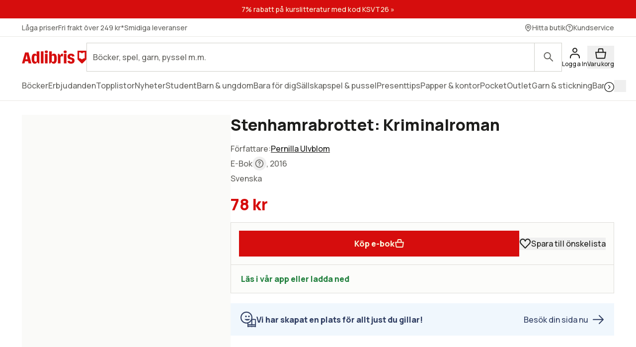

--- FILE ---
content_type: text/html; charset=utf-8
request_url: https://www.adlibris.com/sv/bok/stenhamrabrottet-kriminalroman-9789175695358
body_size: 34365
content:
<!DOCTYPE html><html lang="sv" class="text-full text-text font-sans __variable_bba032  focus:outline-link leading-body selection:bg-decorative-off-white bg-fill-primary selection:text-content-primary h-full "><head><meta charSet="utf-8"/><meta name="viewport" content="width=device-width, initial-scale=1"/><link rel="preload" as="image" href="https://www.adlibris.com/images/9789175695358/stenhamrabrottet-kriminalroman.jpg" fetchPriority="high"/><link rel="preload" as="image" href="https://www.pricerunner.se/widget/cheapest/image/2140?sku=9789175695358&amp;lang=sv&amp;width=100"/><link rel="stylesheet" href="/_next/static/css/0baf0f5ddf4cdf5a.css" data-precedence="next"/><link rel="stylesheet" href="/_next/static/css/8991e4f5952c0528.css" data-precedence="next"/><link rel="stylesheet" href="/_next/static/css/0c3a8bd83dbf4f1e.css" data-precedence="next"/><link rel="preload" as="script" fetchPriority="low" href="/_next/static/chunks/webpack-93a99954e63b6e74.js"/><script src="/_next/static/chunks/87c73c54-dd8d81ac9604067c.js" async=""></script><script src="/_next/static/chunks/18-2e1704a096d0179e.js" async=""></script><script src="/_next/static/chunks/main-app-21c297176ac454b4.js" async=""></script><script src="/_next/static/chunks/app/error-f27d5da8cb287bd3.js" async=""></script><script src="/_next/static/chunks/app/%5Blocale%5D/(product)/error-c72937f30fc46436.js" async=""></script><script src="/_next/static/chunks/app/%5Blocale%5D/(product)/bok/%5Bslug%5D/layout-2d580aa029ff377a.js" async=""></script><script src="/_next/static/chunks/9664-bbf55e28a0306eec.js" async=""></script><script src="/_next/static/chunks/1382-18815bb66e3cdd37.js" async=""></script><script src="/_next/static/chunks/3813-756a83f20ec61cb6.js" async=""></script><script src="/_next/static/chunks/1574-af1e482bac163911.js" async=""></script><script src="/_next/static/chunks/8431-a66f0611289afeb9.js" async=""></script><script src="/_next/static/chunks/8365-f8207a8d0e17d411.js" async=""></script><script src="/_next/static/chunks/1413-299af49d3b0cf140.js" async=""></script><script src="/_next/static/chunks/1503-b2a43ca0b197757e.js" async=""></script><script src="/_next/static/chunks/6132-8a1fbd88aadd8e2b.js" async=""></script><script src="/_next/static/chunks/7732-74ed28efb3e91847.js" async=""></script><script src="/_next/static/chunks/4627-f5b5073496993230.js" async=""></script><script src="/_next/static/chunks/2817-f61a527037115876.js" async=""></script><script src="/_next/static/chunks/app/%5Blocale%5D/(product)/bok/%5Bslug%5D/page-2d6b779eeb58af5f.js" async=""></script><script src="/_next/static/chunks/app/%5Blocale%5D/error-182e9dc2f3fbaef0.js" async=""></script><script src="/_next/static/chunks/app/%5Blocale%5D/not-found-4cb4e7ecc93a2d54.js" async=""></script><link rel="preload" href="https://js.testfreaks.com/onpage/adlibris.com-se/head.js" as="script"/><link rel="preload" href="https://js.sentry-cdn.com/7164723bd86e4c3d9472509aa8d75d78.min.js" as="script" crossorigin=""/><meta name="next-size-adjust" content=""/><meta name="google-site-verification" content="YeW2tSwDxSFUlJ7g_XGcZjF14Ewod3Rbm0Sk8t6XkTo"/><link rel="preload" href="/fonts/AdlibrisSans-Medium.woff2" as="font" type="font/woff2" crossorigin="anonymous"/><link rel="preload" href="/fonts/AdlibrisSans-Bold.woff2" as="font" type="font/woff2" crossorigin="anonymous"/><title>Stenhamrabrottet: Kriminalroman - Pernilla Ulvblom - e-bok (9789175695358) | Adlibris Bokhandel</title><meta name="description" content="Köp boken Stenhamrabrottet: Kriminalroman av Pernilla Ulvblom (ISBN 9789175695358) hos Adlibris. Laddas ned direkt. Fraktfritt över 249 kr. Alltid bra priser och snabb leverans. | Adlibris"/><link rel="canonical" href="https://www.adlibris.com/sv/bok/stenhamrabrottet-kriminalroman-9789175695358"/><link rel="alternate" hrefLang="sv-SE" href="https://www.adlibris.com/sv/bok/stenhamrabrottet-kriminalroman-9789175695358"/><link rel="alternate" hrefLang="nb-NO" href="https://www.adlibris.com/nb/bok/stenhamrabrottet-kriminalroman-9789175695358"/><link rel="alternate" hrefLang="fi-FI" href="https://www.adlibris.com/fi/kirja/stenhamrabrottet-kriminalroman-9789175695358"/><link rel="alternate" hrefLang="sv-FI" href="https://www.adlibris.com/sv-FI/bok/stenhamrabrottet-kriminalroman-9789175695358"/><link rel="alternate" hrefLang="x-default" href="https://www.adlibris.com/sv/bok/stenhamrabrottet-kriminalroman-9789175695358"/><meta property="og:title" content="Stenhamrabrottet: Kriminalroman - Pernilla Ulvblom - e-bok (9789175695358) | Adlibris Bokhandel"/><meta property="og:description" content="Köp boken Stenhamrabrottet: Kriminalroman av Pernilla Ulvblom (ISBN 9789175695358) hos Adlibris. Laddas ned direkt. Fraktfritt över 249 kr. Alltid bra priser och snabb leverans. | Adlibris"/><meta property="og:image" content="https://www.adlibris.com/images/9789175695358/stenhamrabrottet-kriminalroman.jpg"/><meta property="og:image:secure_url" content="https://www.adlibris.com/images/9789175695358/stenhamrabrottet-kriminalroman.jpg"/><meta name="twitter:card" content="summary_large_image"/><meta name="twitter:title" content="Stenhamrabrottet: Kriminalroman - Pernilla Ulvblom - e-bok (9789175695358) | Adlibris Bokhandel"/><meta name="twitter:description" content="Köp boken Stenhamrabrottet: Kriminalroman av Pernilla Ulvblom (ISBN 9789175695358) hos Adlibris. Laddas ned direkt. Fraktfritt över 249 kr. Alltid bra priser och snabb leverans. | Adlibris"/><meta name="twitter:image" content="https://www.adlibris.com/images/9789175695358/stenhamrabrottet-kriminalroman.jpg"/><meta name="twitter:image:secure_url" content="https://www.adlibris.com/images/9789175695358/stenhamrabrottet-kriminalroman.jpg"/><link rel="icon" href="/favicon.ico" type="image/x-icon" sizes="48x48"/><link rel="icon" href="/icon.svg?d1c8fa7ec9b2f7b1" type="image/svg+xml" sizes="any"/><link rel="apple-touch-icon" href="/apple-icon.png?84e65ed3c26f5e86" type="image/png" sizes="120x120"/><script src="/_next/static/chunks/polyfills-42372ed130431b0a.js" noModule=""></script></head><body class="relative lg:overflow-y-scroll"><div hidden=""><!--$--><!--/$--></div><div class="relative flex min-h-screen flex-col"><a class="focus:bg-fill-primary  sr-only absolute h-80 w-80 -translate-y-[1000px] transition focus:not-sr-only focus:fixed focus:z-50 focus:translate-y-0 focus:p-16" href="#main-content">Gå direkt till innehållet</a><!--$?--><template id="B:0"></template><div class="skeleton bg-fill-skeleton h-[37px]"></div><div class="bg-fill-primary border-b-1 border-stroke-border-primary top-0 z-30 max-md:pt-[8px] md:sticky"><div class="max-w-1240 page-padding mx-auto flex w-full flex-wrap justify-between gap-12 pt-12  md:flex-nowrap md:items-center md:gap-20"><span class="flex items-center"><svg width="130" height="33" viewBox="0 0 136 33" fill="none" xmlns="http://www.w3.org/2000/svg" class="text-fill-brand"><mask id="unique-a" style="mask-type:luminance" maskUnits="userSpaceOnUse" x="0" y="1" width="136" height="30"><path d="M0 1.527h136v28.475H0V1.527Z" fill="#fff"></path></mask><g mask="url(#unique-a)"><path d="M68.114 21.495c0 2.702-.991 4.085-2.908 4.085-.925 0-1.52-.263-2.247-.988V13.524c.66-.626 1.388-.922 2.313-.922 1.85 0 2.842 1.35 2.842 3.92v4.974Zm-.628-12.978c-2.115 0-3.668 1.055-4.461 2.932V3.774h-5.552v25.364h2.446l2.148-3.393c.562 2.57 2.28 3.92 4.957 3.92 4.262 0 6.576-3.723 6.576-10.607 0-7.016-2.05-10.54-6.114-10.54ZM54.83 4.663c0 1.845-1.19 2.866-3.305 2.866-2.148 0-3.338-1.02-3.338-2.866 0-1.778 1.223-2.8 3.338-2.8s3.305 1.022 3.305 2.8ZM85.199 8.55c.43 0 .892.033 1.255.132v5.699c-.495-.198-1.19-.33-1.883-.33-1.421 0-2.644.56-3.206 1.417v13.67H75.88V8.946h2.61l2.644 4.051v-.066c0-2.865 1.421-4.38 4.065-4.38Zm9.285-3.887c0 1.845-1.156 2.866-3.271 2.866-2.148 0-3.338-1.02-3.338-2.866 0-1.778 1.223-2.8 3.338-2.8 2.082 0 3.272 1.022 3.272 2.8Zm-6.047 4.283h5.486v20.191h-5.486V8.946ZM31.268 24.592c-.727.725-1.322.988-2.247.988-1.917 0-2.908-1.383-2.908-4.084v-4.974c0-2.57.991-3.92 2.842-3.92.925 0 1.652.296 2.313.922v11.068Zm-.066-13.143c-.793-1.877-2.346-2.932-4.461-2.932-4.065 0-6.114 3.525-6.114 10.541 0 6.884 2.314 10.607 6.576 10.607 2.677 0 4.395-1.35 4.957-3.92l2.148 3.393h2.446V3.774h-5.552v7.675Zm79.739 11.825c0 3.887-2.809 6.358-7.237 6.358-4.46 0-7.468-2.076-7.865-5.435l4.99-.89c.232 1.417 1.289 2.273 2.743 2.273 1.355 0 2.247-.823 2.247-2.075 0-1.416-1.09-2.306-3.337-2.734-4.428-.758-6.345-2.57-6.345-5.995 0-3.69 3.007-6.259 7.369-6.259 4.197 0 7.039 2.142 7.303 5.501l-4.99.89c-.033-1.384-.958-2.339-2.28-2.339-1.388 0-2.214.692-2.214 1.877 0 1.153.859 1.746 3.503 2.405 4.362 1.054 6.113 2.899 6.113 6.423Zm-70.916-19.5h5.519v25.364h-5.519V3.774ZM7.74 20.376l1.62-6.588.595-3.294.594 3.294 1.454 6.588H7.74ZM6.814 6.08.205 29.138h5.287l1.19-4.48h6.345l1.09 4.48h6.015L13.985 6.08h-7.17ZM48.75 8.946h5.486v20.191h-5.486V8.946Zm83.679 9.284a8.404 8.404 0 0 0-5.891 2.398 8.404 8.404 0 0 0-5.891-2.398V5.65c2.293 0 4.373.914 5.891 2.398a8.403 8.403 0 0 1 5.891-2.398V18.23ZM117.279 2.292v18.456l8.416 8.39h1.684l8.416-8.39V2.292h-18.516Z" fill="#D60D0D"></path></g></svg></span><div class="w-full max-md:mt-[8px]"><div wai-aria="search" class="flex w-full items-center justify-between"><div class="relative flex w-full items-center"><div class="w-full"><label for="autocomplete-placeholder" class="sr-only"></label><input class="peer/input bg-fill-primary text-content-primary rounded-default w-full appearance-none border-1 border-stroke-border-primary undefined rounded-r-default px-12 py-16 pr-[100px] text-xs focus:outline-stroke-border-primary focus:border-1 focus:outline-none focus:-outline-offset-1 placeholder-shown:pr-[70px] placeholder:text-content-secondary" type="search" spellCheck="false" autoCorrect="off" autoComplete="off" data-testid="search-input-facade" id="autocomplete-placeholder" aria-placeholder="" placeholder="" name="q"/></div><div class="peer-focus/input:border-stroke-border-primary border-stroke-border-primary border-l-1 focus:outline-stroke-border-primary rounded-r-default absolute right-0 grid h-full w-56 flex-shrink-0 cursor-pointer place-content-center bg-inherit focus:outline-2 peer-focus/input:h-[56px]"><span class="sr-only"></span><svg width="24" height="24" viewBox="0 0 24 25" fill="none" xmlns="http://www.w3.org/2000/svg" class="text-content-secondary"><circle cx="9.5" cy="9.5" r="6.5" stroke="currentColor" stroke-width="2"></circle><path d="M19.793 21.207a1 1 0 0 0 1.414-1.415l-1.414 1.415Zm-6.5-6.5 6.5 6.5 1.414-1.415-6.5-6.5-1.414 1.415Z" fill="currentColor"></path></svg></div></div></div></div></div><div class="scrollbar-hide page-padding max-w-1240 mx-auto flex h-56 w-full items-center gap-12 scroll-smooth"><div class="skeleton grid h-20 w-[120px] place-content-center rounded-sm"></div><div class="skeleton grid h-20 w-[120px] place-content-center rounded-sm"></div><div class="skeleton grid h-20 w-[120px] place-content-center rounded-sm"></div><div class="skeleton grid h-20 w-[120px] place-content-center rounded-sm"></div><div class="skeleton grid h-20 w-[120px] place-content-center rounded-sm"></div><div class="skeleton grid h-20 w-[120px] place-content-center rounded-sm"></div><div class="skeleton grid h-20 w-[120px] place-content-center rounded-sm"></div></div><div class="skeleton bg-fill-skeleton h-[58px] md:h-[37px]"></div></div><!--/$--><!--$--><div class="mx-auto w-full"></div><!--/$--><main class="relative flex w-full flex-grow flex-col" id="main-content"><!--$?--><template id="B:1"></template><!--/$--><!--$?--><template id="B:2"></template><!--/$--><div data-testid="pdp-book" class="bg-fill-primary max-w-1240 page-padding pdp-tablet:flex pdp-tablet:gap-20 mx-auto mb-48 w-full pt-28 lg:gap-28 lg:pt-48"><div class="pdp-tablet:sticky pdp-tablet:top-[230px] top-16 flex flex-col self-start"><div class="relative"><div class="pdp-tablet:w-[420px] mb-20 w-full"><div class="relative flex flex-col justify-center py-16 md:py-64"><div class="bg-fill-product pointer-events-none absolute mx-auto h-full w-full mix-blend-multiply"></div><div class="mx-auto flex h-[300px] w-[300px] justify-center pdp-tablet:h-[450px]"><div class="relative aspect-[2/3] max-h-full max-w-full pb-[13.5%] pr-[10%]"><div class="relative flex w-full flex-col items-center justify-center"><svg fill="none" viewBox="0 0 248 376"><rect width="248" height="376" fill="#010101" rx="17"></rect><path fill="#40403B" d="M12 38h224v299H12z"></path></svg><div class="aspect-book absolute w-[90%]"><img alt="Stenhamrabrottet: Kriminalroman" class="h-full w-full object-contain" fetchPriority="high" src="https://www.adlibris.com/images/9789175695358/stenhamrabrottet-kriminalroman.jpg"/></div></div><div class="absolute bottom-0 right-0 aspect-[885/1000] w-2/5"><div class="relative flex flex-col items-center justify-center"><svg fill="none" viewBox="0 0 105 219"><rect width="105" height="219" fill="#010101" rx="15"></rect><path fill="#40403B" d="M5 25h95v169H5z"></path></svg><div class="absolute aspect-[9/16] w-[90%]"><img alt="Stenhamrabrottet: Kriminalroman" class="h-full w-full object-contain" fetchPriority="high" src="https://www.adlibris.com/images/9789175695358/stenhamrabrottet-kriminalroman.jpg"/></div></div></div></div></div></div><!--$?--><template id="B:3"></template><!--/$--></div><div class="bg-fill-primary/65 pdp-tablet:mb-0 pdp-tablet:hidden absolute bottom-20 right-0 flex-shrink-0 p-12 md:bg-transparent"><!--$?--><template id="B:4"></template><div class="text-content-disabled micro-2 flex flex-col items-center md:mb-0 md:flex-row md:gap-8 md:text-xs"><svg width="24" height="25" viewBox="0 0 24 25" fill="none" xmlns="http://www.w3.org/2000/svg" class="*:fill-content-disabled"><path fill-rule="evenodd" clip-rule="evenodd" d="M1 8.321c0-3.443 2.675-6.316 6.072-6.316 2.046 0 3.833 1.046 4.928 2.628 1.096-1.582 2.883-2.628 4.928-2.628C20.326 2.005 23 4.878 23 8.321a6.43 6.43 0 0 1-1.762 4.45l-8.514 8.924a1 1 0 0 1-1.447 0l-8.515-8.924A6.43 6.43 0 0 1 1 8.32Z" fill="#ED0C14"></path></svg><span>Spara</span></div><!--/$--></div></div><!--$?--><template id="B:5"></template><!--/$--><!--$--><!--/$--></div><div class="w-full"><header><div class="pdp-tablet:mt-0 mb:mb-8 mb-8 flex flex-col gap-4"><h1 class="heading-default-styling text-lg md:mb-8 md:text-xl">Stenhamrabrottet: Kriminalroman</h1></div><div class="mb-0"><div class="mb-20"><div class="flex items-baseline gap-4 flex-row"><div class="relative w-full"><div class="text-content-primary relative cursor-pointer overflow-hidden" style="height:28px"><div><div class="text-content-secondary flex gap-8 pb-4">Författare<!-- -->:<div><a class="link pb-4" href="https://www.adlibris.com/se/sok?filter=author%3APernilla+Ulvblom">Pernilla Ulvblom</a></div></div></div></div><div class="" style="background:linear-gradient(to top, rgba(255,255,255,0.9) 0%, rgba(255,255,255,0) 50%)"></div></div></div><div class="text-content-secondary pb-4"><span class="flex items-center"><span class="inline-flex items-center"><span class="capitalize">e-bok</span><span class="sr-only"></span><div class="relative inline-block"><button class="grid h-28 w-28 place-content-center rounded-full "><span class="sr-only"><a target="_blank" rel="noopener noreferrer" href="/sv/kundservice/fragor/information-om-vara-bokformat-och-bandtyper">Läs mer om olika format här</a></span><svg width="24" height="24" viewBox="0 0 24 24" fill="none" xmlns="http://www.w3.org/2000/svg" class="h-[18px] w-[18px]"><path d="M12 15.023a1.25 1.25 0 1 1 0 2.5 1.25 1.25 0 0 1 0-2.5ZM11.326 6.067a3.5 3.5 0 0 1 2.046 6.656.912.912 0 0 0-.319.214c-.05.057-.046.078-.045.068a1 1 0 0 1-2-.006c0-1.151.93-1.841 1.584-2.118a1.5 1.5 0 0 0 .762-.718 1.504 1.504 0 0 0-.155-1.577 1.503 1.503 0 0 0-1.484-.557 1.5 1.5 0 0 0-1.088.885l-.068.197-.031.098a1 1 0 0 1-1.922-.515l.021-.1.072-.234a3.501 3.501 0 0 1 2.627-2.293Z" fill="currentColor"></path><path fill-rule="evenodd" clip-rule="evenodd" d="M12 1c6.076 0 11 4.924 11 11 0 6.075-4.924 11-11 11-6.075 0-11-4.925-11-11C1 5.923 5.925 1 12 1Zm0 2a9 9 0 1 0 0 18 9 9 0 0 0 0-18Z" fill="currentColor"></path></svg></button></div></span>, 2016</span></div><div class="text-content-secondary flex items-center gap-8 pb-4 capitalize"><span>Svenska</span></div><div id="testfreaks-badge" class="mt-[2px]"></div><!--$?--><template id="B:6"></template><!--/$--></div><div class="mb-20 flex items-center gap-16"><!--$?--><template id="B:7"></template><div class="skeleton bg-fill-secondary h-[32px] w-80"></div><!--/$--><img alt="Lägsta pris på PriceRunner" src="https://www.pricerunner.se/widget/cheapest/image/2140?sku=9789175695358&amp;lang=sv&amp;width=100"/></div><div class="bg-fill-inset-primary border-1 border-stroke-insetBox mb-0 flex flex-col items-stretch gap-16 border-b-0 p-16 md:flex-row"><!--$?--><template id="B:8"></template><button class="button-primary text-content-inverted bg-fill-brand flex w-full items-center gap-8 whitespace-nowrap p-16 md:w-full" disabled="">Lägg i varukorg<svg width="20" height="20" viewBox="0 0 24 25" fill="none" xmlns="http://www.w3.org/2000/svg"><path d="M3.745 22.295 2.153 11.154h19.694l-1.592 11.141a1 1 0 0 1-.99.859H4.735a1 1 0 0 1-.99-.859Z" fill="currentColor" stroke="currentColor" stroke-width="2"></path><path d="m16.13 5.033.742 6.12H7.129l.741-6.12a1 1 0 0 1 .993-.88h6.274a1 1 0 0 1 .993.88Z" stroke="currentColor" stroke-width="2"></path></svg></button><!--/$--><div class="pdp-tablet:flex pdp-tablet:mb-0 hidden flex-shrink-0 items-center"><!--$?--><template id="B:9"></template><div class="text-content-disabled micro-2 flex flex-col items-center md:mb-0 md:flex-row md:gap-8 md:text-xs"><svg width="24" height="25" viewBox="0 0 24 25" fill="none" xmlns="http://www.w3.org/2000/svg" class="*:fill-content-disabled"><path fill-rule="evenodd" clip-rule="evenodd" d="M1 8.321c0-3.443 2.675-6.316 6.072-6.316 2.046 0 3.833 1.046 4.928 2.628 1.096-1.582 2.883-2.628 4.928-2.628C20.326 2.005 23 4.878 23 8.321a6.43 6.43 0 0 1-1.762 4.45l-8.514 8.924a1 1 0 0 1-1.447 0l-8.515-8.924A6.43 6.43 0 0 1 1 8.32Z" fill="#ED0C14"></path></svg><span>Spara till önskelista</span></div><!--/$--></div></div></div></header><div class="bg-fill-inset-primary border-stroke-insetBox border-1 rounded-default pdp-tablet:mb-20 relative z-10 mb-20 flex items-center justify-between px-20 py-16"><div class="flex flex-col"><strong class="text-content-success-strong ">Läs i vår app eller ladda ned</strong></div></div><div class="mb-48 empty:hidden"><!--$?--><template id="B:a"></template><!--/$--></div><div class="border-b-1 pdp-tablet:border-0 border-stroke-divider-primary border-solid"><div class="pdp-tablet:hidden block"><div class="border-stroke-divider-primary border-t-1 border-solid"><button type="button" aria-expanded="true" aria-controls="acc-description" id="accordion-id-description" class="leading-heading text-md group flex w-full items-center justify-between pb-20 pt-20 font-sans font-bold aria-expanded:pb-20"><h2 class="text-content-primary scroll-m-[180px] md:scroll-m-[130px]" id="beskrivning">Beskrivning</h2><svg width="24" height="24" viewBox="0 0 24 25" fill="none" xmlns="http://www.w3.org/2000/svg"><rect x="2" y="12" width="20" height="2" rx="1" fill="currentColor"></rect></svg></button><div id="acc-description" role="region" aria-labelledby="accordion-id-description" class="motion-reduce:transition-none grid overflow-hidden transition-all duration-200 ease-in-out" style="grid-template-rows:1fr"><div class="min-h-0"><div class="motion-reduce:transition-none transition-all duration-200 ease-in-out pb-48" style="opacity:1"><div class="flex items-baseline gap-4 flex-col"><div class="relative w-full"><div class="text-content-primary relative cursor-pointer overflow-hidden" style="height:140px"><div><div class="product-page-info-wrapper">Bredvid kundvagnen från Konsum står rättsläkare Monica Åkerman. Hon ser fundersam ut. En stund står hon bara och granskar miljön närmast sig och den välta kundvagnen som dragits upp på land och tagit med sig det makabra fyndet. Hon hukar sig ner bredvid byltet av nät, alger och ett flertal ben. Metodisk lyfter och petar hon försiktigt. Dödskallen ser på henne med urholkad blick. Sedan funderar hon en stund. Vattnet droppar från byltet som ligger på marken, de samlar sig och rinner likt krälande maskar i väg från fångsten. På berget högt ovanför dem står åskådarna och blickar ner. Stenhamras nedlagda stenbrott har förvandlats till en elipsformad amfiteater likt Colosseum i Rom. Ekeröbon Gunnar Öst och hans team vid Riksmordsgruppen kan inte ens föreställa sig vad som väntar dem. <br />Stenhamrabrottet är Pernilla Ulvbloms första kriminalroman. Den utspelar sig bland annat i hennes hemkommun och det är miljöerna som väckt idén till kriminalromanen om den skrämmande sanning som legat under ytan och ruvat i så många år.<br /><br />Pernilla Ulvblom gjorde sin författardebut med den historiska romanen Ingen älskar dig - inte ens din mor. Stenhamrabrottet är hennes första kriminalroman.</div></div></div><div class="pointer-events-none absolute bottom-0 left-0 h-[96px] w-full" style="background:linear-gradient(to top, rgba(255,255,255,0.9) 0%, rgba(255,255,255,0) 50%)"></div></div></div></div></div></div></div></div><!--$?--><template id="B:b"></template><!--/$--><div class="pdp-tablet:hidden block"><div class="border-stroke-divider-primary border-t-1 border-solid"><button type="button" aria-expanded="false" aria-controls="acc-product-info" id="accordion-id-product-info" class="leading-heading text-md group flex w-full items-center justify-between pb-20 pt-20 font-sans font-bold aria-expanded:pb-20"><h2 class="text-content-primary scroll-m-[180px] md:scroll-m-[130px]" id="produktinfo">Produktinfo</h2><svg width="24" height="24" viewBox="0 0 21 21" fill="none" xmlns="http://www.w3.org/2000/svg"><rect x="9.664" y="2.166" width="1.667" height="16.666" rx="0.833" fill="currentColor"></rect><rect x="2.164" y="11.334" width="1.667" height="16.666" rx="0.833" transform="rotate(-90 2.164 11.334)" fill="currentColor"></rect></svg></button><div id="acc-product-info" role="region" aria-labelledby="accordion-id-product-info" class="motion-reduce:transition-none grid overflow-hidden transition-all duration-200 ease-in-out" style="grid-template-rows:0fr"><div class="min-h-0"><div class="motion-reduce:transition-none transition-all duration-200 ease-in-out pb-0" style="opacity:0"><dl class="text-content-secondary flex flex-col gap-8"><div><dt class=" inline-block after:mr-2 after:inline-block after:content-[&#x27;:&#x27;]">Författare</dt><dd class="inline-block select-all"><a class="link" href="https://www.adlibris.com/se/sok?filter=author%3APernilla+Ulvblom">Pernilla Ulvblom</a></dd></div><div><dt class=" inline-block after:mr-2 after:inline-block after:content-[&#x27;:&#x27;]">ISBN</dt><dd class="inline-block select-all">9789175695358</dd></div><div><dt class=" inline-block after:mr-2 after:inline-block after:content-[&#x27;:&#x27;]">Språk</dt><dd class="inline-block select-all">Svenska</dd></div><div><dt class=" inline-block after:mr-2 after:inline-block after:content-[&#x27;:&#x27;]">Utgivningsdatum</dt><dd class="inline-block select-all">2016-07-06</dd></div><div><dt class=" inline-block after:mr-2 after:inline-block after:content-[&#x27;:&#x27;]">Förlag</dt><dd class="inline-block select-all"><a class="link" href="https://www.adlibris.com/se/sok?filter=publisher%3ABooks+on+Demand">Books on Demand</a></dd></div><div><dt class="mb-4 w-full inline-block after:mr-2 after:inline-block after:content-[&#x27;:&#x27;]">Tillgängliga elektroniska format</dt><dd class="inline-block select-all"><ul class="marker:text-3xs flex list-inside list-disc flex-col gap-2"><li>Epub - vattenmärkt</li></ul></dd></div><div><dt class="mb-4 w-full inline-block after:mr-2 after:inline-block after:content-[&#x27;:&#x27;]">Läs e-boken här</dt><dd class="inline-block select-all"><ul class="marker:text-3xs flex list-inside list-disc flex-col gap-2"><li>Adlibris app</li><li>Läsplatta</li><li>Dator</li></ul></dd></div></dl></div></div></div></div></div><div class="pdp-tablet:block mb-48 mt-20 hidden w-full"><div dir="ltr" data-orientation="horizontal"><div role="tablist" aria-orientation="horizontal" class="flex flex-row whitespace-nowrap" tabindex="-1" data-orientation="horizontal" style="outline:none"><button type="button" role="tab" aria-selected="true" aria-controls="radix-_R_2aa5fcnpfiv9jaivb_-content-description" data-state="active" id="radix-_R_2aa5fcnpfiv9jaivb_-trigger-description" class=" text-content-secondary leading-heading aria-selected:text-content-primary aria-selected:bg-fill-primary aria-selected:border-stroke-border-primary border-l-1 border-r-1 border-t-1 aria-selected:rounded-t-default border-transparent px-24 py-20 font-sans text-xs font-bold" tabindex="-1" data-orientation="horizontal" data-radix-collection-item="">Beskrivning</button><button type="button" role="tab" aria-selected="false" aria-controls="radix-_R_2aa5fcnpfiv9jaivb_-content-product-info" data-state="inactive" id="radix-_R_2aa5fcnpfiv9jaivb_-trigger-product-info" class=" text-content-secondary leading-heading aria-selected:text-content-primary aria-selected:bg-fill-primary aria-selected:border-stroke-border-primary border-l-1 border-r-1 border-t-1 aria-selected:rounded-t-default border-transparent px-24 py-20 font-sans text-xs font-bold" tabindex="-1" data-orientation="horizontal" data-radix-collection-item="">Produktinfo</button></div><div data-state="active" data-orientation="horizontal" role="tabpanel" aria-labelledby="radix-_R_2aa5fcnpfiv9jaivb_-trigger-description" id="radix-_R_2aa5fcnpfiv9jaivb_-content-description" tabindex="0" class="border-1 rounded-bl-default rounded-br-default rounded-tr-default border-stroke-border-primary -mt-1" style="animation-duration:0s"><div class="px-28 py-28"><div class="flex items-baseline gap-4 flex-col"><div class="relative w-full"><div class="text-content-primary relative cursor-pointer overflow-hidden" style="height:140px"><div><div class="product-page-info-wrapper">Bredvid kundvagnen från Konsum står rättsläkare Monica Åkerman. Hon ser fundersam ut. En stund står hon bara och granskar miljön närmast sig och den välta kundvagnen som dragits upp på land och tagit med sig det makabra fyndet. Hon hukar sig ner bredvid byltet av nät, alger och ett flertal ben. Metodisk lyfter och petar hon försiktigt. Dödskallen ser på henne med urholkad blick. Sedan funderar hon en stund. Vattnet droppar från byltet som ligger på marken, de samlar sig och rinner likt krälande maskar i väg från fångsten. På berget högt ovanför dem står åskådarna och blickar ner. Stenhamras nedlagda stenbrott har förvandlats till en elipsformad amfiteater likt Colosseum i Rom. Ekeröbon Gunnar Öst och hans team vid Riksmordsgruppen kan inte ens föreställa sig vad som väntar dem. <br />Stenhamrabrottet är Pernilla Ulvbloms första kriminalroman. Den utspelar sig bland annat i hennes hemkommun och det är miljöerna som väckt idén till kriminalromanen om den skrämmande sanning som legat under ytan och ruvat i så många år.<br /><br />Pernilla Ulvblom gjorde sin författardebut med den historiska romanen Ingen älskar dig - inte ens din mor. Stenhamrabrottet är hennes första kriminalroman.</div></div></div><div class="pointer-events-none absolute bottom-0 left-0 h-[96px] w-full" style="background:linear-gradient(to top, rgba(255,255,255,0.9) 0%, rgba(255,255,255,0) 50%)"></div></div></div></div></div><div data-state="inactive" data-orientation="horizontal" role="tabpanel" aria-labelledby="radix-_R_2aa5fcnpfiv9jaivb_-trigger-product-info" hidden="" id="radix-_R_2aa5fcnpfiv9jaivb_-content-product-info" tabindex="0" class="border-1 rounded-bl-default rounded-br-default rounded-tr-default border-stroke-border-primary -mt-1"></div></div></div><!--$?--><template id="B:c"></template><!--/$--><!--$?--><template id="B:d"></template><!--/$--><div id="testfreaks-section" class="testfreaks-section scroll-mt-16 md:scroll-mt-[180px]"><div class="border-stroke-divider-primary border-t-1 border-solid"><button type="button" aria-expanded="false" aria-controls="acc-reviews" id="accordion-id-reviews" class="leading-heading text-md group flex w-full items-center justify-between pb-20 pt-20 font-sans font-bold aria-expanded:pb-20"><h2 class="text-content-primary scroll-m-[180px] md:scroll-m-[130px]" id="kundrecensioner">Kundrecensioner</h2><svg width="24" height="24" viewBox="0 0 21 21" fill="none" xmlns="http://www.w3.org/2000/svg"><rect x="9.664" y="2.166" width="1.667" height="16.666" rx="0.833" fill="currentColor"></rect><rect x="2.164" y="11.334" width="1.667" height="16.666" rx="0.833" transform="rotate(-90 2.164 11.334)" fill="currentColor"></rect></svg></button><div id="acc-reviews" role="region" aria-labelledby="accordion-id-reviews" class="motion-reduce:transition-none grid overflow-hidden transition-all duration-200 ease-in-out" style="grid-template-rows:0fr"><div class="min-h-0"><div class="motion-reduce:transition-none transition-all duration-200 ease-in-out pb-0" style="opacity:0"><div id="testfreaks-reviews" class="w-full"></div></div></div></div></div></div></div></div></div><!--$?--><template id="B:e"></template><!--/$--><!--$?--><template id="B:f"></template><!--/$--><!--$--><!--/$--><div></div></main><!--$?--><template id="B:10"></template><footer class="bg-fill-primary page-padding border-t-1 border-stroke-divider-primary page-padding h-[1180px] py-48 pb-80 pt-48 md:h-[560px]"><div class="max-w-1240 mx-auto grid w-full gap-20 md:grid-cols-4"><div class="grid gap-40"><div class="skeleton h-20 w-[160px] rounded-sm"></div><div class="grid gap-16"><span class="skeleton h-20 w-[120px] rounded-sm"></span><span class="skeleton h-20 w-[120px] rounded-sm"></span><span class="skeleton h-20 w-[120px] rounded-sm"></span><span class="skeleton h-20 w-[120px] rounded-sm"></span><span class="skeleton h-20 w-[120px] rounded-sm"></span><span class="skeleton h-20 w-[120px] rounded-sm"></span><span class="skeleton h-20 w-[120px] rounded-sm"></span><span class="skeleton h-20 w-[120px] rounded-sm"></span></div></div><div class="grid gap-40"><div class="skeleton h-20 w-[160px] rounded-sm"></div><div class="grid gap-16"><span class="skeleton h-20 w-[120px] rounded-sm"></span><span class="skeleton h-20 w-[120px] rounded-sm"></span><span class="skeleton h-20 w-[120px] rounded-sm"></span><span class="skeleton h-20 w-[120px] rounded-sm"></span><span class="skeleton h-20 w-[120px] rounded-sm"></span><span class="skeleton h-20 w-[120px] rounded-sm"></span><span class="skeleton h-20 w-[120px] rounded-sm"></span><span class="skeleton h-20 w-[120px] rounded-sm"></span></div></div><div class="grid gap-40"><div class="skeleton h-20 w-[160px] rounded-sm"></div><div class="grid gap-16"><span class="skeleton h-20 w-[120px] rounded-sm"></span><span class="skeleton h-20 w-[120px] rounded-sm"></span><span class="skeleton h-20 w-[120px] rounded-sm"></span><span class="skeleton h-20 w-[120px] rounded-sm"></span><span class="skeleton h-20 w-[120px] rounded-sm"></span><span class="skeleton h-20 w-[120px] rounded-sm"></span><span class="skeleton h-20 w-[120px] rounded-sm"></span><span class="skeleton h-20 w-[120px] rounded-sm"></span></div></div><div class="grid gap-40"><div class="skeleton h-20 w-[160px] rounded-sm"></div><div class="grid gap-16"><span class="skeleton h-20 w-[120px] rounded-sm"></span><span class="skeleton h-20 w-[120px] rounded-sm"></span><span class="skeleton h-20 w-[120px] rounded-sm"></span><span class="skeleton h-20 w-[120px] rounded-sm"></span><span class="skeleton h-20 w-[120px] rounded-sm"></span><span class="skeleton h-20 w-[120px] rounded-sm"></span><span class="skeleton h-20 w-[120px] rounded-sm"></span><span class="skeleton h-20 w-[120px] rounded-sm"></span></div></div></div></footer><!--/$--><!--$?--><template id="B:11"></template><footer class="bg-fill-primary page-padding border-t-1 border-stroke-divider-primary page-padding h-[1180px] py-48 pb-80 pt-48 md:h-[560px]"><div class="max-w-1240 mx-auto grid w-full gap-20 md:grid-cols-4"><div class="grid gap-40"><div class="skeleton h-20 w-[160px] rounded-sm"></div><div class="grid gap-16"><span class="skeleton h-20 w-[120px] rounded-sm"></span><span class="skeleton h-20 w-[120px] rounded-sm"></span><span class="skeleton h-20 w-[120px] rounded-sm"></span><span class="skeleton h-20 w-[120px] rounded-sm"></span><span class="skeleton h-20 w-[120px] rounded-sm"></span><span class="skeleton h-20 w-[120px] rounded-sm"></span><span class="skeleton h-20 w-[120px] rounded-sm"></span><span class="skeleton h-20 w-[120px] rounded-sm"></span></div></div><div class="grid gap-40"><div class="skeleton h-20 w-[160px] rounded-sm"></div><div class="grid gap-16"><span class="skeleton h-20 w-[120px] rounded-sm"></span><span class="skeleton h-20 w-[120px] rounded-sm"></span><span class="skeleton h-20 w-[120px] rounded-sm"></span><span class="skeleton h-20 w-[120px] rounded-sm"></span><span class="skeleton h-20 w-[120px] rounded-sm"></span><span class="skeleton h-20 w-[120px] rounded-sm"></span><span class="skeleton h-20 w-[120px] rounded-sm"></span><span class="skeleton h-20 w-[120px] rounded-sm"></span></div></div><div class="grid gap-40"><div class="skeleton h-20 w-[160px] rounded-sm"></div><div class="grid gap-16"><span class="skeleton h-20 w-[120px] rounded-sm"></span><span class="skeleton h-20 w-[120px] rounded-sm"></span><span class="skeleton h-20 w-[120px] rounded-sm"></span><span class="skeleton h-20 w-[120px] rounded-sm"></span><span class="skeleton h-20 w-[120px] rounded-sm"></span><span class="skeleton h-20 w-[120px] rounded-sm"></span><span class="skeleton h-20 w-[120px] rounded-sm"></span><span class="skeleton h-20 w-[120px] rounded-sm"></span></div></div><div class="grid gap-40"><div class="skeleton h-20 w-[160px] rounded-sm"></div><div class="grid gap-16"><span class="skeleton h-20 w-[120px] rounded-sm"></span><span class="skeleton h-20 w-[120px] rounded-sm"></span><span class="skeleton h-20 w-[120px] rounded-sm"></span><span class="skeleton h-20 w-[120px] rounded-sm"></span><span class="skeleton h-20 w-[120px] rounded-sm"></span><span class="skeleton h-20 w-[120px] rounded-sm"></span><span class="skeleton h-20 w-[120px] rounded-sm"></span><span class="skeleton h-20 w-[120px] rounded-sm"></span></div></div></div></footer><!--/$--></div><!--$--><!--/$--><script>requestAnimationFrame(function(){$RT=performance.now()});</script><script src="/_next/static/chunks/webpack-93a99954e63b6e74.js" id="_R_" async=""></script><div hidden id="S:0"><script type="application/ld+json">{"@context":"https://schema.org","@type":"Organization","name":"Adlibris","email":"info@adlibris.com","url":"https://adlibris.com/","description":"Upptäck vårt breda sortiment för en inspirerande vardag! Hitta nästa läsupplevelse, allt för ditt kreativa projekt och barnens lek. Alltid bra priser, fri frakt från 349 kr och snabb leverans. Välkommen in till Adlibris!","logo":"https://images.ctfassets.net/8btjtmbbyps0/3VuT6M9a8rYmWao12ycmrX/491340c1312ea84bcc474fea83e05fc1/adlibris-open-graph.png?h=600"}</script><script type="application/ld+json">{"@context":"https://schema.org","@type":"WebSite","url":"/sv","potentialAction":{"@type":"SearchAction","target":"https://www.adlibris.com/sv/sok?&q={search_term_string}","query-input":"required name=search_term_string"}}</script><header class="bg-fill-primary top-0 z-40 md:sticky"><div><a href="https://www.adlibris.com/sv/student"><div id="site-banner" class="bg-fill-brand text-content-inverted mx-auto flex w-full items-center justify-center px-20 py-8 text-center hover:underline"><p class="micro-1 max-w-default m-0 hyphens-none text-balance">7<!-- -->% rabatt på kurslitteratur med kod KSVT26 »
</p></div></a></div><div class="bg-fill-primary text-content-secondary border-b-1 border-stroke-divider-primary h-[37px] overflow-hidden"><div class="max-w-1240 page-padding flex items-start justify-center py-8 md:mx-auto md:justify-between"><ul class="flex flex-wrap justify-center gap-12 md:justify-start "><li class="text-2xs whitespace-nowrap"><span>Låga priser</span></li><li class="text-2xs whitespace-nowrap"><span>Fri frakt över 249 kr*</span></li><li class="text-2xs whitespace-nowrap"><span>Smidiga leveranser</span></li></ul><div class="hidden gap-16 md:flex"><a class="text-2xs flex items-center gap-4 whitespace-nowrap" href="/sv/om-adlibris/adlibris-butiker"><svg width="24" height="24" viewBox="0 0 24 24" fill="none" xmlns="http://www.w3.org/2000/svg" class="h-16 w-16"><path fill-rule="evenodd" clip-rule="evenodd" d="M12 6a4 4 0 1 1 0 8 4 4 0 0 1 0-8Zm0 2a2 2 0 1 0 0 4 2 2 0 0 0 0-4Z" fill="currentColor"></path><path fill-rule="evenodd" clip-rule="evenodd" d="M12 1c4.982 0 9 4.086 9 9.1 0 2.809-1.57 5.514-3.232 7.616-1.687 2.133-3.602 3.812-4.55 4.592a1.91 1.91 0 0 1-2.437 0c-.947-.78-2.862-2.46-4.549-4.592C4.57 15.614 3 12.908 3 10.1 3 5.086 7.018 1 12 1Zm0 2c-3.854 0-7 3.167-7 7.1 0 2.115 1.216 4.37 2.802 6.376 1.531 1.936 3.287 3.49 4.198 4.244.911-.754 2.667-2.307 4.198-4.244C17.784 14.47 19 12.215 19 10.1 19 6.167 15.854 3 12 3Z" fill="currentColor"></path></svg>Hitta butik</a><a class="text-2xs flex items-center gap-4 whitespace-nowrap" href="/sv/kundservice"><svg width="24" height="24" viewBox="0 0 24 24" fill="none" xmlns="http://www.w3.org/2000/svg" class="h-16 w-16"><path d="M12 15.023a1.25 1.25 0 1 1 0 2.5 1.25 1.25 0 0 1 0-2.5ZM11.326 6.067a3.5 3.5 0 0 1 2.046 6.656.912.912 0 0 0-.319.214c-.05.057-.046.078-.045.068a1 1 0 0 1-2-.006c0-1.151.93-1.841 1.584-2.118a1.5 1.5 0 0 0 .762-.718 1.504 1.504 0 0 0-.155-1.577 1.503 1.503 0 0 0-1.484-.557 1.5 1.5 0 0 0-1.088.885l-.068.197-.031.098a1 1 0 0 1-1.922-.515l.021-.1.072-.234a3.501 3.501 0 0 1 2.627-2.293Z" fill="currentColor"></path><path fill-rule="evenodd" clip-rule="evenodd" d="M12 1c6.076 0 11 4.924 11 11 0 6.075-4.924 11-11 11-6.075 0-11-4.925-11-11C1 5.923 5.925 1 12 1Zm0 2a9 9 0 1 0 0 18 9 9 0 0 0 0-18Z" fill="currentColor"></path></svg>Kundservice</a></div></div></div><div class="max-w-1240 page-padding flex flex-wrap justify-between gap-12 pt-12 md:mx-auto md:flex-nowrap md:items-center md:gap-20"><a class="flex items-center" href="/sv"><span class="sr-only">Till startsidan</span><svg width="130" height="33" viewBox="0 0 136 33" fill="none" xmlns="http://www.w3.org/2000/svg" class="text-fill-brand"><mask id="unique-a" style="mask-type:luminance" maskUnits="userSpaceOnUse" x="0" y="1" width="136" height="30"><path d="M0 1.527h136v28.475H0V1.527Z" fill="#fff"></path></mask><g mask="url(#unique-a)"><path d="M68.114 21.495c0 2.702-.991 4.085-2.908 4.085-.925 0-1.52-.263-2.247-.988V13.524c.66-.626 1.388-.922 2.313-.922 1.85 0 2.842 1.35 2.842 3.92v4.974Zm-.628-12.978c-2.115 0-3.668 1.055-4.461 2.932V3.774h-5.552v25.364h2.446l2.148-3.393c.562 2.57 2.28 3.92 4.957 3.92 4.262 0 6.576-3.723 6.576-10.607 0-7.016-2.05-10.54-6.114-10.54ZM54.83 4.663c0 1.845-1.19 2.866-3.305 2.866-2.148 0-3.338-1.02-3.338-2.866 0-1.778 1.223-2.8 3.338-2.8s3.305 1.022 3.305 2.8ZM85.199 8.55c.43 0 .892.033 1.255.132v5.699c-.495-.198-1.19-.33-1.883-.33-1.421 0-2.644.56-3.206 1.417v13.67H75.88V8.946h2.61l2.644 4.051v-.066c0-2.865 1.421-4.38 4.065-4.38Zm9.285-3.887c0 1.845-1.156 2.866-3.271 2.866-2.148 0-3.338-1.02-3.338-2.866 0-1.778 1.223-2.8 3.338-2.8 2.082 0 3.272 1.022 3.272 2.8Zm-6.047 4.283h5.486v20.191h-5.486V8.946ZM31.268 24.592c-.727.725-1.322.988-2.247.988-1.917 0-2.908-1.383-2.908-4.084v-4.974c0-2.57.991-3.92 2.842-3.92.925 0 1.652.296 2.313.922v11.068Zm-.066-13.143c-.793-1.877-2.346-2.932-4.461-2.932-4.065 0-6.114 3.525-6.114 10.541 0 6.884 2.314 10.607 6.576 10.607 2.677 0 4.395-1.35 4.957-3.92l2.148 3.393h2.446V3.774h-5.552v7.675Zm79.739 11.825c0 3.887-2.809 6.358-7.237 6.358-4.46 0-7.468-2.076-7.865-5.435l4.99-.89c.232 1.417 1.289 2.273 2.743 2.273 1.355 0 2.247-.823 2.247-2.075 0-1.416-1.09-2.306-3.337-2.734-4.428-.758-6.345-2.57-6.345-5.995 0-3.69 3.007-6.259 7.369-6.259 4.197 0 7.039 2.142 7.303 5.501l-4.99.89c-.033-1.384-.958-2.339-2.28-2.339-1.388 0-2.214.692-2.214 1.877 0 1.153.859 1.746 3.503 2.405 4.362 1.054 6.113 2.899 6.113 6.423Zm-70.916-19.5h5.519v25.364h-5.519V3.774ZM7.74 20.376l1.62-6.588.595-3.294.594 3.294 1.454 6.588H7.74ZM6.814 6.08.205 29.138h5.287l1.19-4.48h6.345l1.09 4.48h6.015L13.985 6.08h-7.17ZM48.75 8.946h5.486v20.191h-5.486V8.946Zm83.679 9.284a8.404 8.404 0 0 0-5.891 2.398 8.404 8.404 0 0 0-5.891-2.398V5.65c2.293 0 4.373.914 5.891 2.398a8.403 8.403 0 0 1 5.891-2.398V18.23ZM117.279 2.292v18.456l8.416 8.39h1.684l8.416-8.39V2.292h-18.516Z" fill="#D60D0D"></path></g></svg></a><div class="flex items-stretch gap-16 md:order-2 md:gap-20"><div class="gap flex h-full flex-1 flex-col items-center gap-4"><div class="skeleton rounded-default h-24 w-24"></div><div class="skeleton rounded-default h-20 w-[55px]"></div></div><button class="flex-1"><div class="text-content-primary flex flex-col items-center"><div class="grid h-28 w-28 place-content-center"><span class="relative inline-block"><svg width="24" height="25" viewBox="0 0 24 25" fill="none" xmlns="http://www.w3.org/2000/svg"><path d="M3.745 22.295 2.153 11.154h19.694l-1.592 11.141a1 1 0 0 1-.99.859H4.735a1 1 0 0 1-.99-.859ZM16.13 5.033l.742 6.12H7.129l.741-6.12a1 1 0 0 1 .993-.88h6.274a1 1 0 0 1 .993.88Z" stroke="currentColor" stroke-width="2"></path></svg></span></div><span class="micro-2 whitespace-nowrap capitalize">Varukorg</span></div></button></div><div wai-aria="search" class="flex w-full items-center justify-between"><div class="relative flex w-full items-center"><div class="w-full"><label for="autocomplete-placeholder" class="sr-only">Böcker, spel, garn, pyssel m.m.</label><input class="peer/input bg-fill-primary text-content-primary rounded-default w-full appearance-none border-1 border-stroke-border-primary undefined rounded-r-default px-12 py-16 pr-[100px] text-xs focus:outline-stroke-border-primary focus:border-1 focus:outline-none focus:-outline-offset-1 placeholder-shown:pr-[70px] placeholder:text-content-secondary" type="search" spellCheck="false" autoCorrect="off" autoComplete="off" data-testid="search-input-facade" id="autocomplete-placeholder" aria-placeholder="Böcker, spel, garn, pyssel m.m." placeholder="Böcker, spel, garn, pyssel m.m." name="q"/></div><div class="peer-focus/input:border-stroke-border-primary border-stroke-border-primary border-l-1 focus:outline-stroke-border-primary rounded-r-default absolute right-0 grid h-full w-56 flex-shrink-0 cursor-pointer place-content-center bg-inherit focus:outline-2 peer-focus/input:h-[56px]"><span class="sr-only">Böcker, spel, garn, pyssel m.m.</span><svg width="24" height="24" viewBox="0 0 24 25" fill="none" xmlns="http://www.w3.org/2000/svg" class="text-content-secondary"><circle cx="9.5" cy="9.5" r="6.5" stroke="currentColor" stroke-width="2"></circle><path d="M19.793 21.207a1 1 0 0 0 1.414-1.415l-1.414 1.415Zm-6.5-6.5 6.5 6.5 1.414-1.415-6.5-6.5-1.414 1.415Z" fill="currentColor"></path></svg></div></div></div></div><nav class="border-b-1 border-stroke-divider-primary w-full md:sticky"><div class="scrollbar-hide max-w-1240 relative scroll-px-20 overflow-x-auto md:mx-auto md:scroll-px-24"><ul class="scrollbar-hide page-padding flex gap-32 overflow-x-auto scroll-smooth md:gap-40"><li class="text-content-secondary border-b-2 border-fill-primary "><a href="/sv/bocker"><div class="h-fit whitespace-nowrap py-16">Böcker</div></a></li><li class="text-content-secondary border-b-2 border-fill-primary "><a href="/sv/erbjudanden"><div class="h-fit whitespace-nowrap py-16">Erbjudanden</div></a></li><li class="text-content-secondary border-b-2 border-fill-primary "><a href="/sv/topplistor"><div class="h-fit whitespace-nowrap py-16">Topplistor</div></a></li><li class="text-content-secondary border-b-2 border-fill-primary "><a href="/sv/nyheter"><div class="h-fit whitespace-nowrap py-16">Nyheter</div></a></li><li class="text-content-secondary border-b-2 border-fill-primary "><a href="/sv/student"><div class="h-fit whitespace-nowrap py-16">Student</div></a></li><li class="text-content-secondary border-b-2 border-fill-primary "><a href="/sv/barn-ungdom"><div class="h-fit whitespace-nowrap py-16">Barn &amp; ungdom</div></a></li><li class="text-content-secondary border-b-2 border-fill-primary "><a href="/sv/bara-for-dig"><div class="h-fit whitespace-nowrap py-16">Bara för dig</div></a></li><li class="text-content-secondary border-b-2 border-fill-primary "><a href="https://www.adlibris.com/se/avdelning/sallskapsspel-pussel-a1148"><div class="h-fit whitespace-nowrap py-16">Sällskapspel &amp; pussel</div></a></li><li class="text-content-secondary border-b-2 border-fill-primary "><a href="/sv/presenttips"><div class="h-fit whitespace-nowrap py-16">Presenttips</div></a></li><li class="text-content-secondary border-b-2 border-fill-primary "><a href="https://www.adlibris.com/se/avdelning/papper-kontor-a1000"><div class="h-fit whitespace-nowrap py-16">Papper &amp; kontor</div></a></li><li class="text-content-secondary border-b-2 border-fill-primary "><a href="/sv/pocket"><div class="h-fit whitespace-nowrap py-16">Pocket</div></a></li><li class="text-content-secondary border-b-2 border-fill-primary "><a href="/sv/outlet"><div class="h-fit whitespace-nowrap py-16">Outlet</div></a></li><li class="text-content-secondary border-b-2 border-fill-primary "><a href="https://www.adlibris.com/se/avdelning/garn-stickning-a1418"><div class="h-fit whitespace-nowrap py-16">Garn &amp; stickning</div></a></li><li class="text-content-secondary border-b-2 border-fill-primary "><a href="https://www.adlibris.com/se/avdelning/barnpyssel-a1467"><div class="h-fit whitespace-nowrap py-16">Barnpyssel</div></a></li><li class="text-content-secondary border-b-2 border-fill-primary "><a href="https://www.adlibris.com/se/avdelning/leksaker-a1129"><div class="h-fit whitespace-nowrap py-16">Leksaker</div></a></li><li class="text-content-secondary border-b-2 border-fill-primary "><a href="/sv/forfattare"><div class="h-fit whitespace-nowrap py-16">Författare</div></a></li><li class="text-content-secondary border-b-2 border-fill-primary "><a href="/sv/varumarken"><div class="h-fit whitespace-nowrap py-16">Varumärken</div></a></li><li class="text-content-secondary border-b-2 border-fill-primary "><a href="/sv/artiklar-och-tips"><div class="h-fit whitespace-nowrap py-16">Artiklar &amp; tips</div></a></li><li class="text-content-secondary border-b-2 border-fill-primary "><a href="/sv/kundservice"><div class="h-fit whitespace-nowrap py-16">Kundservice</div></a></li><li class="text-content-secondary border-b-2 border-fill-primary "><a href="/sv/om-adlibris/om-adlibris"><div class="h-fit whitespace-nowrap py-16">Om Adlibris</div></a></li></ul><div class="pointer-events-none flex items-center
        opacity-0 from-fill-primary absolute bottom-0 left-0 top-0 m-0 w-44 bg-gradient-to-r to-transparent p-0 transition-opacity duration-300"><button class="pointer-events-none md:pl-24 lg:pl-0"><span class="sr-only">Navigera vänster</span><svg width="31" height="31" viewBox="0 0 31 31" fill="none" xmlns="http://www.w3.org/2000/svg" class="bg-fill-primary hidden w-20 rotate-180 md:block"><path fill-rule="evenodd" clip-rule="evenodd" d="M12.792 9.793a1 1 0 0 1 1.414 0l5 5a1 1 0 0 1 0 1.414l-5 5a1 1 0 0 1-1.414-1.414l4.293-4.293-4.293-4.293a1 1 0 0 1 0-1.414Z" fill="currentColor"></path><rect x="1" y="1" width="29" height="29" rx="14.5" stroke="currentColor" stroke-width="2"></rect></svg></button></div><div class="pointer-events-none flex items-center justify-end
        opacity-100 from-fill-primary absolute
        bottom-0 right-0 top-0 m-0 w-44 bg-gradient-to-l to-transparent p-0  transition-opacity duration-300"><button class="pointer-events-auto hidden md:block md:pr-24 lg:pr-0"><span class="sr-only">Navigera höger</span><div class="bg-fill-primary"><svg width="31" height="31" viewBox="0 0 31 31" fill="none" xmlns="http://www.w3.org/2000/svg" class="h-20 w-20 "><path fill-rule="evenodd" clip-rule="evenodd" d="M12.792 9.793a1 1 0 0 1 1.414 0l5 5a1 1 0 0 1 0 1.414l-5 5a1 1 0 0 1-1.414-1.414l4.293-4.293-4.293-4.293a1 1 0 0 1 0-1.414Z" fill="currentColor"></path><rect x="1" y="1" width="29" height="29" rx="14.5" stroke="currentColor" stroke-width="2"></rect></svg></div></button></div></div></nav></header></div><script>$RB=[];$RV=function(a){$RT=performance.now();for(var b=0;b<a.length;b+=2){var c=a[b],e=a[b+1];null!==e.parentNode&&e.parentNode.removeChild(e);var f=c.parentNode;if(f){var g=c.previousSibling,h=0;do{if(c&&8===c.nodeType){var d=c.data;if("/$"===d||"/&"===d)if(0===h)break;else h--;else"$"!==d&&"$?"!==d&&"$~"!==d&&"$!"!==d&&"&"!==d||h++}d=c.nextSibling;f.removeChild(c);c=d}while(c);for(;e.firstChild;)f.insertBefore(e.firstChild,c);g.data="$";g._reactRetry&&requestAnimationFrame(g._reactRetry)}}a.length=0};
$RC=function(a,b){if(b=document.getElementById(b))(a=document.getElementById(a))?(a.previousSibling.data="$~",$RB.push(a,b),2===$RB.length&&("number"!==typeof $RT?requestAnimationFrame($RV.bind(null,$RB)):(a=performance.now(),setTimeout($RV.bind(null,$RB),2300>a&&2E3<a?2300-a:$RT+300-a)))):b.parentNode.removeChild(b)};$RC("B:0","S:0")</script><div hidden id="S:10"><section class="bg-fill-primary border-stroke-divider-primary border-t-1"><h3 class="page-padding max-w-1240 heading-2 m-0 mx-auto pt-28">Mer på Adlibris</h3><div class="page-padding max-w-1240 mx-auto grid gap-48 pb-48 pt-28"><div class="border-t-1 border-stroke-divider-primary grid gap-28 pt-28 md:grid-cols-2"><h4 class="heading-3 m-0 first-letter:uppercase">Om Adlibris</h4><div class="grid gap-28"><p class="text-content-secondary mb-0">Adlibris är Nordens största bokhandel och erbjuder över 13 miljoner boktitlar med det senaste inom spel, pyssel, garn och allt som hör en modern bokhandel till. Campusbokhandeln erbjuder studenter att köpa och sälja både ny och begagnad studentlitteratur och Adlibris Pocket erbjuder ett skräddarsytt och handplockat sortiment i reselägen. Adlibris är en del av Bonnier Group.</p><ul class="grid gap-12 empty:hidden"><li class="flex flex-1 items-center gap-12 whitespace-nowrap"><svg fill="none" xmlns="http://www.w3.org/2000/svg" viewBox="0 0 28 28" height="20" width="20"><path d="m9.844 14 3.463 4.156 4.85-8.312" stroke="currentColor" stroke-width="2" stroke-linecap="round" stroke-linejoin="round"></path><path d="M14 25.083c6.121 0 11.083-4.962 11.083-11.083S20.121 2.917 14 2.917 2.916 7.879 2.916 14 7.88 25.083 14 25.083Z" stroke="currentColor" stroke-width="2" stroke-linecap="round" stroke-linejoin="round"></path></svg><h4 class="heading-5 m-0">Låga priser</h4></li><li class="flex flex-1 items-center gap-12 whitespace-nowrap"><svg fill="none" xmlns="http://www.w3.org/2000/svg" viewBox="0 0 28 28" height="20" width="20"><path d="m9.844 14 3.463 4.156 4.85-8.312" stroke="currentColor" stroke-width="2" stroke-linecap="round" stroke-linejoin="round"></path><path d="M14 25.083c6.121 0 11.083-4.962 11.083-11.083S20.121 2.917 14 2.917 2.916 7.879 2.916 14 7.88 25.083 14 25.083Z" stroke="currentColor" stroke-width="2" stroke-linecap="round" stroke-linejoin="round"></path></svg><h4 class="heading-5 m-0">Fri frakt över 249 kr</h4></li><li class="flex flex-1 items-center gap-12 whitespace-nowrap"><svg fill="none" xmlns="http://www.w3.org/2000/svg" viewBox="0 0 28 28" height="20" width="20"><path d="m9.844 14 3.463 4.156 4.85-8.312" stroke="currentColor" stroke-width="2" stroke-linecap="round" stroke-linejoin="round"></path><path d="M14 25.083c6.121 0 11.083-4.962 11.083-11.083S20.121 2.917 14 2.917 2.916 7.879 2.916 14 7.88 25.083 14 25.083Z" stroke="currentColor" stroke-width="2" stroke-linecap="round" stroke-linejoin="round"></path></svg><h4 class="heading-5 m-0">Smidiga leveranser</h4></li></ul></div></div><div class="border-t-1 border-stroke-divider-primary grid gap-28 pt-28 md:grid-cols-2"><h4 class="heading-3 m-0 first-letter:uppercase">Nyhetsbrev</h4><div class="grid gap-20" data-testid="newsletter-signup"><p class="paragraph text-content-secondary m-0"><span class="text-content-primary font-bold">15% rabatt – för nya prenumeranter!</span>
Anmäl dig till vårt nyhetsbrev och få 15% rabatt på ditt första köp! Du får även exklusiva lästips, erbjudanden och kampanjer direkt till din e-post. Gäller endast online för nya prenumeranter, privatkunder och ej på kurslitteratur, digitala böcker eller presentkort</p><div class="absolute left-[-3000px]"><label tabindex="-1" aria-hidden="true" data-testid="newsletter-signup-from-label" for="from">from</label><input tabindex="-1" aria-hidden="true" id="from" autoComplete="off" data-testid="newsletter-signup-from" name="from"/></div><form data-testid="newsletter-signup-form"><label for="from" aria-hidden="true" class="sr-only">From</label><input type="text" id="from" class="absolute left-[-9999px] top-[-9999px] hidden " aria-hidden="true" tabindex="-1" autoComplete="off" name="from"/><label class="leading-heading grid cursor-pointer gap-8 text-xs font-bold">Din mejl<div class="relative flex w-full items-center"><input formNoValidate="" class="rounded-r-none border-1 bg-fill-primary w-full border-solid bg-content-secondary placeholder:text-content-secondary focus:outline-0 rounded-default leading-body  placeholder:leading-body placeholder:font-regular font-regular text-content-primary px-12 py-16 " type="text" inputMode="email" placeholder="din@mejladress.com" value=""/><button style="background-color:#332424" type="submit" class="button-secondary  text-content-inverted rounded-r-default flex h-full w-[72px] flex-shrink-0 items-center rounded-none"><svg width="24" height="24" viewBox="0 0 24 24" fill="none" xmlns="http://www.w3.org/2000/svg"><g clip-path="url(#unique-a)"><path d="m11.2 16.73 8.3 2.77 3-18-21 12L8 15.67" stroke="currentColor" stroke-width="2" stroke-linecap="round" stroke-linejoin="round"></path><path d="M11 16.5 19 6 8 15.67" stroke="currentColor" stroke-linecap="round" stroke-linejoin="round"></path><path d="m10.5 22.5 3.77-4.74M8 15.67l2.5 6.83.7-5.77" stroke="currentColor" stroke-width="2" stroke-linecap="round" stroke-linejoin="round"></path><path fill="currentColor" d="M11 18.001h2v2h-2z"></path></g><defs><clipPath id="unique-a"><path fill="#fff" d="M0 0h24v24H0z"></path></clipPath></defs></svg><span class="sr-only">Skicka</span></button></div></label></form></div></div><div class="border-t-1 border-stroke-divider-primary grid gap-28 pt-28 md:grid-cols-2"><h4 class="heading-3 m-0 first-letter:uppercase">Vanliga frågor</h4><ul class="grid gap-12"><li><a class="border-1 bg-fill-primary border-stroke-divider-primary rounded-card shadow-card flex items-center justify-between gap-20 px-20 py-16 text-xs hover:underline focus:underline active:underline" href="/sv/kundservice/fragor/genomfora-en-retur-till-adlibris"><span>Genomföra en retur till Adlibris</span><svg viewBox="0 0 25 25" width="24" height="24" xmlns="http://www.w3.org/2000/svg" class="flex shrink-0 rotate-90 items-center"><path d="m12 8-6 6 1.41 1.41L12 10.83l4.59 4.58L18 14z" fill="currentColor"></path></svg></a></li><li><a class="border-1 bg-fill-primary border-stroke-divider-primary rounded-card shadow-card flex items-center justify-between gap-20 px-20 py-16 text-xs hover:underline focus:underline active:underline" href="/sv/kundservice/fragor/hur-du-laddar-ned-adobe-drm-skyddad-e-bok"><span>Hur du laddar ned Adobe-DRM skyddad e-bok</span><svg viewBox="0 0 25 25" width="24" height="24" xmlns="http://www.w3.org/2000/svg" class="flex shrink-0 rotate-90 items-center"><path d="m12 8-6 6 1.41 1.41L12 10.83l4.59 4.58L18 14z" fill="currentColor"></path></svg></a></li><li><a class="border-1 bg-fill-primary border-stroke-divider-primary rounded-card shadow-card flex items-center justify-between gap-20 px-20 py-16 text-xs hover:underline focus:underline active:underline" href="/sv/kundservice/fragor/skapa-din-egen-retursedel"><span>Skapa din egen retursedel</span><svg viewBox="0 0 25 25" width="24" height="24" xmlns="http://www.w3.org/2000/svg" class="flex shrink-0 rotate-90 items-center"><path d="m12 8-6 6 1.41 1.41L12 10.83l4.59 4.58L18 14z" fill="currentColor"></path></svg></a></li><li><a class="border-1 bg-fill-primary border-stroke-divider-primary rounded-card shadow-card flex items-center justify-between gap-20 px-20 py-16 text-xs hover:underline focus:underline active:underline" href="/sv/kundservice/fragor/avboka-din-bestallning"><span>Avboka din beställning</span><svg viewBox="0 0 25 25" width="24" height="24" xmlns="http://www.w3.org/2000/svg" class="flex shrink-0 rotate-90 items-center"><path d="m12 8-6 6 1.41 1.41L12 10.83l4.59 4.58L18 14z" fill="currentColor"></path></svg></a></li><li><a class="border-1 bg-fill-primary border-stroke-divider-primary rounded-card shadow-card flex items-center justify-between gap-20 px-20 py-16 text-xs hover:underline focus:underline active:underline" href="/sv/kundservice/fragor/app-for-nedladdningsbara-bocker"><span>App för nedladdningsbara böcker</span><svg viewBox="0 0 25 25" width="24" height="24" xmlns="http://www.w3.org/2000/svg" class="flex shrink-0 rotate-90 items-center"><path d="m12 8-6 6 1.41 1.41L12 10.83l4.59 4.58L18 14z" fill="currentColor"></path></svg></a></li></ul></div></div></section></div><script>$RC("B:10","S:10")</script><div hidden id="S:11"><footer class="bg-fill-primary border-t-1 border-stroke-divider-primary page-padding py-48"><div class="max-w-1240 mx-auto grid w-full gap-48 md:gap-64"><div><div class=" w-1240 m-0 grid grid-cols-1 gap-16 md:grid-cols-4 md:grid-rows-1"><div><div aria-hidden="true" class="heading-5">Adlibris</div><ul class="text-content-secondary mt-12 grid"><li class="micro-1 w-fit hover:underline"><a href="/sv/om-adlibris/adlibris-butiker"><div class="py-8 lg:py-4">Butiker</div></a></li><li class="micro-1 w-fit hover:underline"><a href="/sv/om-adlibris/event"><div class="py-8 lg:py-4">Event</div></a></li><li class="micro-1 w-fit hover:underline"><a href="/sv/om-adlibris/nyhetsbrev"><div class="py-8 lg:py-4">Nyhetsbrev</div></a></li><li class="micro-1 w-fit hover:underline"><a href="/sv/om-adlibris/presentkort"><div class="py-8 lg:py-4">Presentkort</div></a></li><li class="micro-1 w-fit hover:underline"><a href="/sv/artiklar-och-tips/adlibrispriset"><div class="py-8 lg:py-4">Adlibrispriset</div></a></li><li class="micro-1 w-fit hover:underline"><a class="block py-8 lg:py-4" target="_self" rel="noopener" href="https://campusbokhandeln.se">Campusbokhandeln<!-- --> <svg width="24" height="24" viewBox="0 0 24 25" fill="none" xmlns="http://www.w3.org/2000/svg" class="ml-0.5 inline-flex h-[1rem] w-[1rem] items-end  align-text-top"><path fill-rule="evenodd" clip-rule="evenodd" d="M14 4.81a1 1 0 1 1 0-2h7a1 1 0 0 1 1 1v7a1 1 0 1 1-2 0V6.224l-9.293 9.293a1 1 0 1 1-1.414-1.414l9.292-9.293H14Zm-9 4a1 1 0 0 0-1 1v10a1 1 0 0 0 1 1h10a1 1 0 0 0 1-1v-5a1 1 0 0 1 2 0v5a3 3 0 0 1-3 3H5a3 3 0 0 1-3-3v-10a3 3 0 0 1 3-3h5a1 1 0 0 1 0 2H5Z" fill="currentColor"></path></svg></a></li><li class="micro-1 w-fit hover:underline"><a href="/sv/om-adlibris/adlibris-pocket"><div class="py-8 lg:py-4">Adlibris Pocket</div></a></li><li class="micro-1 w-fit hover:underline"><a class="block py-8 lg:py-4" target="_blank" rel="noopener" href="https://storkund.adlibris.com/">Bibliotek &amp; offentlig verksamhet<!-- --> <svg width="24" height="24" viewBox="0 0 24 25" fill="none" xmlns="http://www.w3.org/2000/svg" class="ml-0.5 inline-flex h-[1rem] w-[1rem] items-end  align-text-top"><path fill-rule="evenodd" clip-rule="evenodd" d="M14 4.81a1 1 0 1 1 0-2h7a1 1 0 0 1 1 1v7a1 1 0 1 1-2 0V6.224l-9.293 9.293a1 1 0 1 1-1.414-1.414l9.292-9.293H14Zm-9 4a1 1 0 0 0-1 1v10a1 1 0 0 0 1 1h10a1 1 0 0 0 1-1v-5a1 1 0 0 1 2 0v5a3 3 0 0 1-3 3H5a3 3 0 0 1-3-3v-10a3 3 0 0 1 3-3h5a1 1 0 0 1 0 2H5Z" fill="currentColor"></path></svg></a></li><li class="micro-1 w-fit hover:underline"><a href="/sv/om-adlibris/om-adlibris"><div class="py-8 lg:py-4">Om oss</div></a></li><li class="micro-1 w-fit hover:underline"><a href="/sv/om-adlibris/jobba-pa-adlibris"><div class="py-8 lg:py-4">Jobba hos oss</div></a></li><li class="micro-1 w-fit hover:underline"><a href="/sv/pressrum"><div class="py-8 lg:py-4">Press</div></a></li></ul></div><div><div aria-hidden="true" class="heading-5">Mitt konto</div><ul class="text-content-secondary mt-12 grid"><li class="micro-1 w-fit hover:underline"><a class="block py-8 lg:py-4" target="_self" rel="" href="https://www.adlibris.com/se/konto/orders">Beställningar<!-- --> </a></li><li class="micro-1 w-fit hover:underline"><a class="block py-8 lg:py-4" target="_self" rel="" href="https://www.adlibris.com/se/onskelista/watch">Önskelistor<!-- --> </a></li><li class="micro-1 w-fit hover:underline"><a class="block py-8 lg:py-4" target="_self" rel="" href="https://www.adlibris.com/se/bevakningar/watch">Bevakningar<!-- --> </a></li><li class="micro-1 w-fit hover:underline"><a class="block py-8 lg:py-4" target="_self" rel="" href="https://www.adlibris.com/se/konto/library">Digitalt bibliotek<!-- --> </a></li></ul></div><div><div aria-hidden="true" class="heading-5">Kundservice</div><ul class="text-content-secondary mt-12 grid"><li class="micro-1 w-fit hover:underline"><a href="/sv/kundservice"><div class="py-8 lg:py-4">Kontakta oss</div></a></li><li class="micro-1 w-fit hover:underline"><a href="/sv/om-adlibris/kop-och-leveransvillkor"><div class="py-8 lg:py-4">Köpvillkor</div></a></li><li class="micro-1 w-fit hover:underline"><a href="/sv/om-adlibris/personuppgiftspolicy"><div class="py-8 lg:py-4">Personuppgifter</div></a></li><li class="micro-1 w-fit hover:underline"><a href="/sv/om-adlibris/produktsakerhet"><div class="py-8 lg:py-4">Produktsäkerhet</div></a></li><li class="micro-1 w-fit hover:underline"><a href="/sv/om-adlibris/digital-tillganglighet"><div class="py-8 lg:py-4">Digital tillgänglighet</div></a></li><li class="micro-1 w-fit hover:underline"><a href="/sv/om-adlibris/cookies"><div class="py-8 lg:py-4">Cookie policy</div></a></li><li class="micro-1 w-fit hover:underline"><button class="micro-1 w-fit py-8 hover:underline lg:py-4">Anpassa cookies</button></li></ul></div><div class="flex gap-20 md:justify-end"><a class="block py-12" href="https://www.facebook.com/adlibris.com/"><span class="sr-only">Facebook</span><svg width="24" height="24" viewBox="0 0 24 24" fill="none" xmlns="http://www.w3.org/2000/svg" class="h-28 w-28"><path d="M12 1.998c-5.523 0-10 4.5-10 10.051 0 5.04 3.693 9.2 8.505 9.928v-7.264H8.031v-2.642h2.474v-1.758c0-2.91 1.411-4.188 3.818-4.188 1.153 0 1.762.085 2.051.125v2.306h-1.642c-1.021 0-1.378.974-1.378 2.071v1.444h2.994l-.406 2.643h-2.588v7.284c4.88-.666 8.646-4.86 8.646-9.949C22 6.5 17.523 2 12 2Z" fill="currentColor"></path></svg></a><a class="block py-12" href="https://www.instagram.com/adlibris.com"><span class="sr-only">Instagram</span><svg width="28" height="28" viewBox="0 0 28 28" fill="none" xmlns="http://www.w3.org/2000/svg"><path d="M8.202.098c-1.49.07-2.507.308-3.396.658-.92.359-1.7.84-2.477 1.619A6.858 6.858 0 0 0 .72 4.856c-.345.891-.578 1.91-.644 3.4-.066 1.49-.08 1.97-.073 5.771.007 3.802.024 4.279.096 5.772.071 1.49.308 2.506.657 3.396.36.92.84 1.7 1.62 2.477a6.85 6.85 0 0 0 2.483 1.61c.89.344 1.909.578 3.399.644 1.49.065 1.97.08 5.77.073 3.801-.008 4.28-.024 5.773-.095 1.493-.071 2.505-.31 3.395-.657.92-.36 1.7-.84 2.476-1.62a6.862 6.862 0 0 0 1.61-2.483c.345-.89.579-1.909.644-3.398.065-1.494.08-1.971.073-5.772-.007-3.802-.024-4.278-.095-5.771-.071-1.493-.308-2.507-.657-3.397-.36-.92-.84-1.7-1.62-2.477A6.832 6.832 0 0 0 23.145.72C22.253.376 21.235.14 19.745.077c-1.49-.065-1.97-.081-5.772-.074-3.802.007-4.278.024-5.771.096Zm.163 25.309c-1.365-.06-2.106-.286-2.6-.476a4.359 4.359 0 0 1-1.612-1.044 4.313 4.313 0 0 1-1.05-1.608c-.192-.494-.423-1.234-.487-2.6-.07-1.474-.084-1.917-.092-5.655-.008-3.738.006-4.18.071-5.656.058-1.364.286-2.106.476-2.6a4.335 4.335 0 0 1 1.044-1.612 4.322 4.322 0 0 1 1.608-1.05c.494-.192 1.234-.422 2.598-.486 1.477-.07 1.92-.084 5.656-.093 3.738-.008 4.181.006 5.658.071 1.364.06 2.106.286 2.6.476a4.33 4.33 0 0 1 1.611 1.044c.492.49.795.954 1.05 1.609.194.492.423 1.232.487 2.597.07 1.477.086 1.92.093 5.656.007 3.737-.006 4.18-.071 5.656-.06 1.365-.286 2.107-.476 2.601a4.338 4.338 0 0 1-1.045 1.612 4.324 4.324 0 0 1-1.608 1.05c-.492.192-1.234.422-2.597.487-1.476.07-1.919.084-5.657.092-3.739.008-4.18-.007-5.656-.071M19.778 6.518a1.68 1.68 0 1 0 3.36-.005 1.68 1.68 0 0 0-3.36.005ZM6.812 14.014a7.19 7.19 0 1 0 14.376-.03 7.19 7.19 0 0 0-14.376.03Zm2.521-.005a4.667 4.667 0 1 1 9.335-.018 4.667 4.667 0 0 1-9.335.018Z" fill="currentColor"></path></svg></a></div></div><div class="mb-40 mt-20"><p class="micro-1 text-content-secondary last:mb-0">*Fri frakt gäller ekonomifrakt för privatpersoner och kan väljas i kassan vid köp över 249 kr.</p></div><ul class="flex flex-wrap gap-20 md:gap-32 "><li tabindex="-1" aria-hidden="true" class="flex items-center"><img loading="lazy" src="https://images.ctfassets.net/8btjtmbbyps0/53eUis1RnkPkGQmFMUgEen/1d071b7f445e68029fa170b627536dc6/Visa.png" class="h-24 w-fit" width="51" height="35" alt="Visa"/></li><li tabindex="-1" aria-hidden="true" class="flex items-center"><img loading="lazy" src="https://images.ctfassets.net/8btjtmbbyps0/5o02AmQdmLfhAWFajAkz0y/6fc1ff408998ba46ada4bfd56c92ff04/Mastercard.png" class="h-24 w-fit" width="41" height="35" alt="Mastercard"/></li><li tabindex="-1" aria-hidden="true" class="flex items-center"><img loading="lazy" src="https://images.ctfassets.net/8btjtmbbyps0/5MdGndWK390JopB1T8dQYD/3be64afc4db66f2039bb3c7fb85cb0fb/KlarnaNew.png" class="h-24 w-fit" width="66" height="35" alt="Klarna"/></li><li tabindex="-1" aria-hidden="true" class="flex items-center"><img loading="lazy" src="https://images.ctfassets.net/8btjtmbbyps0/52fTwnXP99qBWgwvUl4X5c/57772f3f1e4e90db4c227f9893e4d3d2/ApplePay.png" class="h-24 w-fit" width="54" height="34" alt="ApplePay"/></li><li tabindex="-1" aria-hidden="true" class="flex items-center"><img loading="lazy" src="https://images.ctfassets.net/8btjtmbbyps0/4QW4ZymfqOR2n9CI8t7uCc/b1f27972b130d44849cc09400f091c4c/instabox.png" class="h-24 w-fit" width="77" height="35" alt="Instabox"/></li><li tabindex="-1" aria-hidden="true" class="flex items-center"><img loading="lazy" src="https://images.ctfassets.net/8btjtmbbyps0/4rbJVolGtaM9bMWLslG1zh/8d24d363999bcd74e82ffc0f701ef3dc/City_Mail.png" class="h-24 w-fit" width="55" height="51" alt="City Mail"/></li><li tabindex="-1" aria-hidden="true" class="flex items-center"><img loading="lazy" src="https://images.ctfassets.net/8btjtmbbyps0/dAlkIVsdExCdTLZrRlrHz/97175339d2677a34d574a1cb2b92b92a/Swish.png" class="h-24 w-fit" width="100" height="35" alt="Swish"/></li><li tabindex="-1" aria-hidden="true" class="flex items-center"><img loading="lazy" src="https://images.ctfassets.net/8btjtmbbyps0/423nKAQqY9B5BMqBCQDV0F/5e664accab6c7fc5fa5f6e19f64ccf65/Airmee.png" class="h-24 w-fit" width="75" height="35" alt="Airmee"/></li><li tabindex="-1" aria-hidden="true" class="flex items-center"><img loading="lazy" src="https://images.ctfassets.net/8btjtmbbyps0/2yHehBohh6R7rxLOxvy5tb/e05f40b979c03dbec72e6150d302dfda/DB_Schenker.png" class="h-24 w-fit" width="129" height="35" alt="DB Schenker"/></li><li tabindex="-1" aria-hidden="true" class="flex items-center"><img loading="lazy" src="https://images.ctfassets.net/8btjtmbbyps0/2q0hIr0vuG9ttElItiI0LI/612f921e704ae312b40f4dcb3c7e592c/Early_Bird.png" class="h-24 w-fit" width="71" height="35" alt="Early Bird"/></li><li tabindex="-1" aria-hidden="true" class="flex items-center"><img loading="lazy" src="https://images.ctfassets.net/8btjtmbbyps0/6o2UGaRFXvsAsVx3YswKjA/48a29c36af1cbaf422479c8f068f06f7/Hallbar_E-handel.png" class="h-24 w-fit" width="39" height="35" alt="Hallbar E-handel"/></li><li tabindex="-1" aria-hidden="true" class="flex items-center"><img loading="lazy" src="https://images.ctfassets.net/8btjtmbbyps0/7ew9F6Zs1uz4vpFtNrhPtQ/8aec876eed3a59e7c20f6ec60571ba04/Arets_E-handlare.png" class="h-24 w-fit" width="29" height="35" alt="Arets E-handlare"/></li><li class="teh-certificate flex justify-center opacity-70" data-size="24" data-color="black"></li></ul></div><span class="micro-2 text-content-secondary">Adlibris AB Copyright ©️ 1999 - <!-- -->2026</span></div></footer></div><script>$RC("B:11","S:11")</script><script>(self.__next_f=self.__next_f||[]).push([0])</script><script>self.__next_f.push([1,"1:\"$Sreact.fragment\"\n2:I[85341,[],\"\"]\n3:I[81869,[\"8039\",\"static/chunks/app/error-f27d5da8cb287bd3.js\"],\"default\"]\n4:I[90025,[],\"\"]\n6:I[36483,[\"301\",\"static/chunks/app/%5Blocale%5D/(product)/error-c72937f30fc46436.js\"],\"default\"]\n9:I[15104,[],\"OutletBoundary\"]\nb:I[94777,[],\"AsyncMetadataOutlet\"]\nd:I[15104,[],\"ViewportBoundary\"]\nf:I[15104,[],\"MetadataBoundary\"]\n10:\"$Sreact.suspense\"\n12:I[34431,[],\"\"]\n13:I[36023,[\"6294\",\"static/chunks/app/%5Blocale%5D/(product)/bok/%5Bslug%5D/layout-2d580aa029ff377a.js\"],\"default\"]\n"])</script><script>self.__next_f.push([1,"14:I[86794,[\"9664\",\"static/chunks/9664-bbf55e28a0306eec.js\",\"1382\",\"static/chunks/1382-18815bb66e3cdd37.js\",\"3813\",\"static/chunks/3813-756a83f20ec61cb6.js\",\"1574\",\"static/chunks/1574-af1e482bac163911.js\",\"8431\",\"static/chunks/8431-a66f0611289afeb9.js\",\"8365\",\"static/chunks/8365-f8207a8d0e17d411.js\",\"1413\",\"static/chunks/1413-299af49d3b0cf140.js\",\"1503\",\"static/chunks/1503-b2a43ca0b197757e.js\",\"6132\",\"static/chunks/6132-8a1fbd88aadd8e2b.js\",\"7732\",\"static/chunks/7732-74ed28efb3e91847.js\",\"4627\",\"static/chunks/4627-f5b5073496993230.js\",\"2817\",\"static/chunks/2817-f61a527037115876.js\",\"2453\",\"static/chunks/app/%5Blocale%5D/(product)/bok/%5Bslug%5D/page-2d6b779eeb58af5f.js\"],\"default\"]\n"])</script><script>self.__next_f.push([1,"15:I[68988,[\"9664\",\"static/chunks/9664-bbf55e28a0306eec.js\",\"1382\",\"static/chunks/1382-18815bb66e3cdd37.js\",\"3813\",\"static/chunks/3813-756a83f20ec61cb6.js\",\"1574\",\"static/chunks/1574-af1e482bac163911.js\",\"8431\",\"static/chunks/8431-a66f0611289afeb9.js\",\"8365\",\"static/chunks/8365-f8207a8d0e17d411.js\",\"1413\",\"static/chunks/1413-299af49d3b0cf140.js\",\"1503\",\"static/chunks/1503-b2a43ca0b197757e.js\",\"6132\",\"static/chunks/6132-8a1fbd88aadd8e2b.js\",\"7732\",\"static/chunks/7732-74ed28efb3e91847.js\",\"4627\",\"static/chunks/4627-f5b5073496993230.js\",\"2817\",\"static/chunks/2817-f61a527037115876.js\",\"2453\",\"static/chunks/app/%5Blocale%5D/(product)/bok/%5Bslug%5D/page-2d6b779eeb58af5f.js\"],\"AuthenticationProvider\"]\n"])</script><script>self.__next_f.push([1,"16:I[58346,[\"9664\",\"static/chunks/9664-bbf55e28a0306eec.js\",\"1382\",\"static/chunks/1382-18815bb66e3cdd37.js\",\"3813\",\"static/chunks/3813-756a83f20ec61cb6.js\",\"1574\",\"static/chunks/1574-af1e482bac163911.js\",\"8431\",\"static/chunks/8431-a66f0611289afeb9.js\",\"8365\",\"static/chunks/8365-f8207a8d0e17d411.js\",\"1413\",\"static/chunks/1413-299af49d3b0cf140.js\",\"1503\",\"static/chunks/1503-b2a43ca0b197757e.js\",\"6132\",\"static/chunks/6132-8a1fbd88aadd8e2b.js\",\"7732\",\"static/chunks/7732-74ed28efb3e91847.js\",\"4627\",\"static/chunks/4627-f5b5073496993230.js\",\"2817\",\"static/chunks/2817-f61a527037115876.js\",\"2453\",\"static/chunks/app/%5Blocale%5D/(product)/bok/%5Bslug%5D/page-2d6b779eeb58af5f.js\"],\"default\"]\n"])</script><script>self.__next_f.push([1,"17:I[11796,[\"9664\",\"static/chunks/9664-bbf55e28a0306eec.js\",\"1382\",\"static/chunks/1382-18815bb66e3cdd37.js\",\"3813\",\"static/chunks/3813-756a83f20ec61cb6.js\",\"1574\",\"static/chunks/1574-af1e482bac163911.js\",\"8431\",\"static/chunks/8431-a66f0611289afeb9.js\",\"8365\",\"static/chunks/8365-f8207a8d0e17d411.js\",\"1413\",\"static/chunks/1413-299af49d3b0cf140.js\",\"1503\",\"static/chunks/1503-b2a43ca0b197757e.js\",\"6132\",\"static/chunks/6132-8a1fbd88aadd8e2b.js\",\"7732\",\"static/chunks/7732-74ed28efb3e91847.js\",\"4627\",\"static/chunks/4627-f5b5073496993230.js\",\"2817\",\"static/chunks/2817-f61a527037115876.js\",\"2453\",\"static/chunks/app/%5Blocale%5D/(product)/bok/%5Bslug%5D/page-2d6b779eeb58af5f.js\"],\"default\"]\n"])</script><script>self.__next_f.push([1,"18:I[93690,[\"9664\",\"static/chunks/9664-bbf55e28a0306eec.js\",\"1382\",\"static/chunks/1382-18815bb66e3cdd37.js\",\"3813\",\"static/chunks/3813-756a83f20ec61cb6.js\",\"1574\",\"static/chunks/1574-af1e482bac163911.js\",\"8431\",\"static/chunks/8431-a66f0611289afeb9.js\",\"8365\",\"static/chunks/8365-f8207a8d0e17d411.js\",\"1413\",\"static/chunks/1413-299af49d3b0cf140.js\",\"1503\",\"static/chunks/1503-b2a43ca0b197757e.js\",\"6132\",\"static/chunks/6132-8a1fbd88aadd8e2b.js\",\"7732\",\"static/chunks/7732-74ed28efb3e91847.js\",\"4627\",\"static/chunks/4627-f5b5073496993230.js\",\"2817\",\"static/chunks/2817-f61a527037115876.js\",\"2453\",\"static/chunks/app/%5Blocale%5D/(product)/bok/%5Bslug%5D/page-2d6b779eeb58af5f.js\"],\"ConsentProvider\"]\n"])</script><script>self.__next_f.push([1,"19:I[39381,[\"9664\",\"static/chunks/9664-bbf55e28a0306eec.js\",\"1382\",\"static/chunks/1382-18815bb66e3cdd37.js\",\"3813\",\"static/chunks/3813-756a83f20ec61cb6.js\",\"1574\",\"static/chunks/1574-af1e482bac163911.js\",\"8431\",\"static/chunks/8431-a66f0611289afeb9.js\",\"8365\",\"static/chunks/8365-f8207a8d0e17d411.js\",\"1413\",\"static/chunks/1413-299af49d3b0cf140.js\",\"1503\",\"static/chunks/1503-b2a43ca0b197757e.js\",\"6132\",\"static/chunks/6132-8a1fbd88aadd8e2b.js\",\"7732\",\"static/chunks/7732-74ed28efb3e91847.js\",\"4627\",\"static/chunks/4627-f5b5073496993230.js\",\"2817\",\"static/chunks/2817-f61a527037115876.js\",\"2453\",\"static/chunks/app/%5Blocale%5D/(product)/bok/%5Bslug%5D/page-2d6b779eeb58af5f.js\"],\"default\"]\n"])</script><script>self.__next_f.push([1,"1a:I[74756,[\"9664\",\"static/chunks/9664-bbf55e28a0306eec.js\",\"1382\",\"static/chunks/1382-18815bb66e3cdd37.js\",\"3813\",\"static/chunks/3813-756a83f20ec61cb6.js\",\"1574\",\"static/chunks/1574-af1e482bac163911.js\",\"8431\",\"static/chunks/8431-a66f0611289afeb9.js\",\"8365\",\"static/chunks/8365-f8207a8d0e17d411.js\",\"1413\",\"static/chunks/1413-299af49d3b0cf140.js\",\"1503\",\"static/chunks/1503-b2a43ca0b197757e.js\",\"6132\",\"static/chunks/6132-8a1fbd88aadd8e2b.js\",\"7732\",\"static/chunks/7732-74ed28efb3e91847.js\",\"4627\",\"static/chunks/4627-f5b5073496993230.js\",\"2817\",\"static/chunks/2817-f61a527037115876.js\",\"2453\",\"static/chunks/app/%5Blocale%5D/(product)/bok/%5Bslug%5D/page-2d6b779eeb58af5f.js\"],\"CartProvider\"]\n"])</script><script>self.__next_f.push([1,"1b:I[16309,[\"9664\",\"static/chunks/9664-bbf55e28a0306eec.js\",\"1382\",\"static/chunks/1382-18815bb66e3cdd37.js\",\"3813\",\"static/chunks/3813-756a83f20ec61cb6.js\",\"1574\",\"static/chunks/1574-af1e482bac163911.js\",\"8431\",\"static/chunks/8431-a66f0611289afeb9.js\",\"8365\",\"static/chunks/8365-f8207a8d0e17d411.js\",\"1413\",\"static/chunks/1413-299af49d3b0cf140.js\",\"1503\",\"static/chunks/1503-b2a43ca0b197757e.js\",\"6132\",\"static/chunks/6132-8a1fbd88aadd8e2b.js\",\"7732\",\"static/chunks/7732-74ed28efb3e91847.js\",\"4627\",\"static/chunks/4627-f5b5073496993230.js\",\"2817\",\"static/chunks/2817-f61a527037115876.js\",\"2453\",\"static/chunks/app/%5Blocale%5D/(product)/bok/%5Bslug%5D/page-2d6b779eeb58af5f.js\"],\"ErrorBoundary\"]\n"])</script><script>self.__next_f.push([1,"2a:I[96340,[\"9664\",\"static/chunks/9664-bbf55e28a0306eec.js\",\"1382\",\"static/chunks/1382-18815bb66e3cdd37.js\",\"3813\",\"static/chunks/3813-756a83f20ec61cb6.js\",\"1574\",\"static/chunks/1574-af1e482bac163911.js\",\"8431\",\"static/chunks/8431-a66f0611289afeb9.js\",\"8365\",\"static/chunks/8365-f8207a8d0e17d411.js\",\"1413\",\"static/chunks/1413-299af49d3b0cf140.js\",\"1503\",\"static/chunks/1503-b2a43ca0b197757e.js\",\"6132\",\"static/chunks/6132-8a1fbd88aadd8e2b.js\",\"7732\",\"static/chunks/7732-74ed28efb3e91847.js\",\"4627\",\"static/chunks/4627-f5b5073496993230.js\",\"2817\",\"static/chunks/2817-f61a527037115876.js\",\"2453\",\"static/chunks/app/%5Blocale%5D/(product)/bok/%5Bslug%5D/page-2d6b779eeb58af5f.js\"],\"default\"]\n"])</script><script>self.__next_f.push([1,"2c:I[61668,[\"8530\",\"static/chunks/app/%5Blocale%5D/error-182e9dc2f3fbaef0.js\"],\"default\"]\n2d:I[39498,[\"3224\",\"static/chunks/app/%5Blocale%5D/not-found-4cb4e7ecc93a2d54.js\"],\"default\"]\n"])</script><script>self.__next_f.push([1,"30:I[45165,[\"9664\",\"static/chunks/9664-bbf55e28a0306eec.js\",\"1382\",\"static/chunks/1382-18815bb66e3cdd37.js\",\"3813\",\"static/chunks/3813-756a83f20ec61cb6.js\",\"1574\",\"static/chunks/1574-af1e482bac163911.js\",\"8431\",\"static/chunks/8431-a66f0611289afeb9.js\",\"8365\",\"static/chunks/8365-f8207a8d0e17d411.js\",\"1413\",\"static/chunks/1413-299af49d3b0cf140.js\",\"1503\",\"static/chunks/1503-b2a43ca0b197757e.js\",\"6132\",\"static/chunks/6132-8a1fbd88aadd8e2b.js\",\"7732\",\"static/chunks/7732-74ed28efb3e91847.js\",\"4627\",\"static/chunks/4627-f5b5073496993230.js\",\"2817\",\"static/chunks/2817-f61a527037115876.js\",\"2453\",\"static/chunks/app/%5Blocale%5D/(product)/bok/%5Bslug%5D/page-2d6b779eeb58af5f.js\"],\"\"]\n"])</script><script>self.__next_f.push([1,"31:I[84550,[\"9664\",\"static/chunks/9664-bbf55e28a0306eec.js\",\"1382\",\"static/chunks/1382-18815bb66e3cdd37.js\",\"3813\",\"static/chunks/3813-756a83f20ec61cb6.js\",\"1574\",\"static/chunks/1574-af1e482bac163911.js\",\"8431\",\"static/chunks/8431-a66f0611289afeb9.js\",\"8365\",\"static/chunks/8365-f8207a8d0e17d411.js\",\"1413\",\"static/chunks/1413-299af49d3b0cf140.js\",\"1503\",\"static/chunks/1503-b2a43ca0b197757e.js\",\"6132\",\"static/chunks/6132-8a1fbd88aadd8e2b.js\",\"7732\",\"static/chunks/7732-74ed28efb3e91847.js\",\"4627\",\"static/chunks/4627-f5b5073496993230.js\",\"2817\",\"static/chunks/2817-f61a527037115876.js\",\"2453\",\"static/chunks/app/%5Blocale%5D/(product)/bok/%5Bslug%5D/page-2d6b779eeb58af5f.js\"],\"default\"]\n"])</script><script>self.__next_f.push([1,"32:I[23193,[\"9664\",\"static/chunks/9664-bbf55e28a0306eec.js\",\"1382\",\"static/chunks/1382-18815bb66e3cdd37.js\",\"3813\",\"static/chunks/3813-756a83f20ec61cb6.js\",\"1574\",\"static/chunks/1574-af1e482bac163911.js\",\"8431\",\"static/chunks/8431-a66f0611289afeb9.js\",\"8365\",\"static/chunks/8365-f8207a8d0e17d411.js\",\"1413\",\"static/chunks/1413-299af49d3b0cf140.js\",\"1503\",\"static/chunks/1503-b2a43ca0b197757e.js\",\"6132\",\"static/chunks/6132-8a1fbd88aadd8e2b.js\",\"7732\",\"static/chunks/7732-74ed28efb3e91847.js\",\"4627\",\"static/chunks/4627-f5b5073496993230.js\",\"2817\",\"static/chunks/2817-f61a527037115876.js\",\"2453\",\"static/chunks/app/%5Blocale%5D/(product)/bok/%5Bslug%5D/page-2d6b779eeb58af5f.js\"],\"SpeedInsights\"]\n"])</script><script>self.__next_f.push([1,":HL[\"/_next/static/media/4c9affa5bc8f420e-s.p.woff2\",\"font\",{\"crossOrigin\":\"\",\"type\":\"font/woff2\"}]\n:HL[\"/_next/static/css/0baf0f5ddf4cdf5a.css\",\"style\"]\n:HL[\"/_next/static/css/8991e4f5952c0528.css\",\"style\"]\n:HL[\"/_next/static/css/0c3a8bd83dbf4f1e.css\",\"style\"]\n"])</script><script>self.__next_f.push([1,"0:{\"P\":null,\"b\":\"pvkEdBcPWKIeDTDVw-lUn\",\"p\":\"\",\"c\":[\"\",\"sv\",\"bok\",\"stenhamrabrottet-kriminalroman-9789175695358\"],\"i\":false,\"f\":[[[\"\",{\"children\":[[\"locale\",\"sv\",\"d\"],{\"children\":[\"(product)\",{\"children\":[\"bok\",{\"children\":[[\"slug\",\"stenhamrabrottet-kriminalroman-9789175695358\",\"d\"],{\"children\":[\"__PAGE__\",{}]}]}]}]},\"$undefined\",\"$undefined\",true]}],[\"\",[\"$\",\"$1\",\"c\",{\"children\":[null,[\"$\",\"$L2\",null,{\"parallelRouterKey\":\"children\",\"error\":\"$3\",\"errorStyles\":[[\"$\",\"link\",\"0\",{\"rel\":\"stylesheet\",\"href\":\"/_next/static/css/0baf0f5ddf4cdf5a.css\",\"precedence\":\"next\",\"crossOrigin\":\"$undefined\",\"nonce\":\"$undefined\"}],[\"$\",\"link\",\"1\",{\"rel\":\"stylesheet\",\"href\":\"/_next/static/css/8991e4f5952c0528.css\",\"precedence\":\"next\",\"crossOrigin\":\"$undefined\",\"nonce\":\"$undefined\"}]],\"errorScripts\":[],\"template\":[\"$\",\"$L4\",null,{}],\"templateStyles\":\"$undefined\",\"templateScripts\":\"$undefined\",\"notFound\":[[[\"$\",\"title\",null,{\"children\":\"404: This page could not be found.\"}],[\"$\",\"div\",null,{\"style\":{\"fontFamily\":\"system-ui,\\\"Segoe UI\\\",Roboto,Helvetica,Arial,sans-serif,\\\"Apple Color Emoji\\\",\\\"Segoe UI Emoji\\\"\",\"height\":\"100vh\",\"textAlign\":\"center\",\"display\":\"flex\",\"flexDirection\":\"column\",\"alignItems\":\"center\",\"justifyContent\":\"center\"},\"children\":[\"$\",\"div\",null,{\"children\":[[\"$\",\"style\",null,{\"dangerouslySetInnerHTML\":{\"__html\":\"body{color:#000;background:#fff;margin:0}.next-error-h1{border-right:1px solid rgba(0,0,0,.3)}@media (prefers-color-scheme:dark){body{color:#fff;background:#000}.next-error-h1{border-right:1px solid rgba(255,255,255,.3)}}\"}}],[\"$\",\"h1\",null,{\"className\":\"next-error-h1\",\"style\":{\"display\":\"inline-block\",\"margin\":\"0 20px 0 0\",\"padding\":\"0 23px 0 0\",\"fontSize\":24,\"fontWeight\":500,\"verticalAlign\":\"top\",\"lineHeight\":\"49px\"},\"children\":404}],[\"$\",\"div\",null,{\"style\":{\"display\":\"inline-block\"},\"children\":[\"$\",\"h2\",null,{\"style\":{\"fontSize\":14,\"fontWeight\":400,\"lineHeight\":\"49px\",\"margin\":0},\"children\":\"This page could not be found.\"}]}]]}]}]],[]],\"forbidden\":\"$undefined\",\"unauthorized\":\"$undefined\"}]]}],{\"children\":[[\"locale\",\"sv\",\"d\"],[\"$\",\"$1\",\"c\",{\"children\":[[[\"$\",\"link\",\"0\",{\"rel\":\"stylesheet\",\"href\":\"/_next/static/css/0baf0f5ddf4cdf5a.css\",\"precedence\":\"next\",\"crossOrigin\":\"$undefined\",\"nonce\":\"$undefined\"}],[\"$\",\"link\",\"1\",{\"rel\":\"stylesheet\",\"href\":\"/_next/static/css/8991e4f5952c0528.css\",\"precedence\":\"next\",\"crossOrigin\":\"$undefined\",\"nonce\":\"$undefined\"}]],\"$L5\"]}],{\"children\":[\"(product)\",[\"$\",\"$1\",\"c\",{\"children\":[null,[\"$\",\"$L2\",null,{\"parallelRouterKey\":\"children\",\"error\":\"$6\",\"errorStyles\":[],\"errorScripts\":[],\"template\":[\"$\",\"$L4\",null,{}],\"templateStyles\":\"$undefined\",\"templateScripts\":\"$undefined\",\"notFound\":\"$undefined\",\"forbidden\":\"$undefined\",\"unauthorized\":\"$undefined\"}]]}],{\"children\":[\"bok\",[\"$\",\"$1\",\"c\",{\"children\":[null,[\"$\",\"$L2\",null,{\"parallelRouterKey\":\"children\",\"error\":\"$undefined\",\"errorStyles\":\"$undefined\",\"errorScripts\":\"$undefined\",\"template\":[\"$\",\"$L4\",null,{}],\"templateStyles\":\"$undefined\",\"templateScripts\":\"$undefined\",\"notFound\":\"$undefined\",\"forbidden\":\"$undefined\",\"unauthorized\":\"$undefined\"}]]}],{\"children\":[[\"slug\",\"stenhamrabrottet-kriminalroman-9789175695358\",\"d\"],[\"$\",\"$1\",\"c\",{\"children\":[null,\"$L7\"]}],{\"children\":[\"__PAGE__\",[\"$\",\"$1\",\"c\",{\"children\":[\"$L8\",[[\"$\",\"link\",\"0\",{\"rel\":\"stylesheet\",\"href\":\"/_next/static/css/0c3a8bd83dbf4f1e.css\",\"precedence\":\"next\",\"crossOrigin\":\"$undefined\",\"nonce\":\"$undefined\"}]],[\"$\",\"$L9\",null,{\"children\":[\"$La\",[\"$\",\"$Lb\",null,{\"promise\":\"$@c\"}]]}]]}],{},null,false]},null,false]},null,false]},null,false]},null,false]},null,false],[\"$\",\"$1\",\"h\",{\"children\":[null,[[\"$\",\"$Ld\",null,{\"children\":\"$Le\"}],[\"$\",\"meta\",null,{\"name\":\"next-size-adjust\",\"content\":\"\"}]],[\"$\",\"$Lf\",null,{\"children\":[\"$\",\"div\",null,{\"hidden\":true,\"children\":[\"$\",\"$10\",null,{\"fallback\":null,\"children\":\"$L11\"}]}]}]]}],false]],\"m\":\"$undefined\",\"G\":[\"$12\",[]],\"s\":false,\"S\":false}\n"])</script><script>self.__next_f.push([1,"7:[[\"$\",\"$L2\",null,{\"parallelRouterKey\":\"children\",\"error\":\"$undefined\",\"errorStyles\":\"$undefined\",\"errorScripts\":\"$undefined\",\"template\":[\"$\",\"$L4\",null,{}],\"templateStyles\":\"$undefined\",\"templateScripts\":\"$undefined\",\"notFound\":\"$undefined\",\"forbidden\":\"$undefined\",\"unauthorized\":\"$undefined\"}],[\"$\",\"$L13\",null,{\"locale\":\"sv\"}]]\n1c:T7b8,"])</script><script>self.__next_f.push([1,"M68.114 21.495c0 2.702-.991 4.085-2.908 4.085-.925 0-1.52-.263-2.247-.988V13.524c.66-.626 1.388-.922 2.313-.922 1.85 0 2.842 1.35 2.842 3.92v4.974Zm-.628-12.978c-2.115 0-3.668 1.055-4.461 2.932V3.774h-5.552v25.364h2.446l2.148-3.393c.562 2.57 2.28 3.92 4.957 3.92 4.262 0 6.576-3.723 6.576-10.607 0-7.016-2.05-10.54-6.114-10.54ZM54.83 4.663c0 1.845-1.19 2.866-3.305 2.866-2.148 0-3.338-1.02-3.338-2.866 0-1.778 1.223-2.8 3.338-2.8s3.305 1.022 3.305 2.8ZM85.199 8.55c.43 0 .892.033 1.255.132v5.699c-.495-.198-1.19-.33-1.883-.33-1.421 0-2.644.56-3.206 1.417v13.67H75.88V8.946h2.61l2.644 4.051v-.066c0-2.865 1.421-4.38 4.065-4.38Zm9.285-3.887c0 1.845-1.156 2.866-3.271 2.866-2.148 0-3.338-1.02-3.338-2.866 0-1.778 1.223-2.8 3.338-2.8 2.082 0 3.272 1.022 3.272 2.8Zm-6.047 4.283h5.486v20.191h-5.486V8.946ZM31.268 24.592c-.727.725-1.322.988-2.247.988-1.917 0-2.908-1.383-2.908-4.084v-4.974c0-2.57.991-3.92 2.842-3.92.925 0 1.652.296 2.313.922v11.068Zm-.066-13.143c-.793-1.877-2.346-2.932-4.461-2.932-4.065 0-6.114 3.525-6.114 10.541 0 6.884 2.314 10.607 6.576 10.607 2.677 0 4.395-1.35 4.957-3.92l2.148 3.393h2.446V3.774h-5.552v7.675Zm79.739 11.825c0 3.887-2.809 6.358-7.237 6.358-4.46 0-7.468-2.076-7.865-5.435l4.99-.89c.232 1.417 1.289 2.273 2.743 2.273 1.355 0 2.247-.823 2.247-2.075 0-1.416-1.09-2.306-3.337-2.734-4.428-.758-6.345-2.57-6.345-5.995 0-3.69 3.007-6.259 7.369-6.259 4.197 0 7.039 2.142 7.303 5.501l-4.99.89c-.033-1.384-.958-2.339-2.28-2.339-1.388 0-2.214.692-2.214 1.877 0 1.153.859 1.746 3.503 2.405 4.362 1.054 6.113 2.899 6.113 6.423Zm-70.916-19.5h5.519v25.364h-5.519V3.774ZM7.74 20.376l1.62-6.588.595-3.294.594 3.294 1.454 6.588H7.74ZM6.814 6.08.205 29.138h5.287l1.19-4.48h6.345l1.09 4.48h6.015L13.985 6.08h-7.17ZM48.75 8.946h5.486v20.191h-5.486V8.946Zm83.679 9.284a8.404 8.404 0 0 0-5.891 2.398 8.404 8.404 0 0 0-5.891-2.398V5.65c2.293 0 4.373.914 5.891 2.398a8.403 8.403 0 0 1 5.891-2.398V18.23ZM117.279 2.292v18.456l8.416 8.39h1.684l8.416-8.39V2.292h-18.516Z"])</script><script>self.__next_f.push([1,"5:[\"$\",\"html\",null,{\"lang\":\"sv\",\"className\":\"text-full text-text font-sans __variable_bba032  focus:outline-link leading-body selection:bg-decorative-off-white bg-fill-primary selection:text-content-primary h-full \",\"children\":[[\"$\",\"head\",null,{\"children\":[[\"$\",\"meta\",null,{\"name\":\"google-site-verification\",\"content\":\"YeW2tSwDxSFUlJ7g_XGcZjF14Ewod3Rbm0Sk8t6XkTo\"}],[\"$\",\"link\",null,{\"rel\":\"preload\",\"href\":\"/fonts/AdlibrisSans-Medium.woff2\",\"as\":\"font\",\"type\":\"font/woff2\",\"crossOrigin\":\"anonymous\"}],[\"$\",\"link\",null,{\"rel\":\"preload\",\"href\":\"/fonts/AdlibrisSans-Bold.woff2\",\"as\":\"font\",\"type\":\"font/woff2\",\"crossOrigin\":\"anonymous\"}]]}],[\"$\",\"body\",null,{\"className\":\"relative lg:overflow-y-scroll\",\"children\":[[\"$\",\"$L14\",null,{}],[\"$\",\"$L15\",null,{\"children\":[\"$\",\"$L16\",null,{\"children\":[[\"$\",\"$L17\",null,{\"closeText\":\"Stäng\"}],[\"$\",\"$L18\",null,{\"locale\":\"sv\",\"children\":[[\"$\",\"$L19\",null,{\"crossSubdomain\":true,\"customerId\":\"$undefined\"}],[\"$\",\"$L1a\",null,{\"locale\":\"sv\",\"errorAddToCartText\":\"Tyvärr gick det inte att lägga till varan. Försök igen senare eller kontakta vår kundservice.\",\"children\":[[\"$\",\"div\",null,{\"className\":\"relative flex min-h-screen flex-col\",\"children\":[[\"$\",\"a\",null,{\"className\":\"focus:bg-fill-primary  sr-only absolute h-80 w-80 -translate-y-[1000px] transition focus:not-sr-only focus:fixed focus:z-50 focus:translate-y-0 focus:p-16\",\"href\":\"#main-content\",\"children\":\"Gå direkt till innehållet\"}],[\"$\",\"$L1b\",null,{\"name\":\"Header\",\"children\":[\"$\",\"$10\",null,{\"fallback\":[[\"$\",\"div\",null,{\"className\":\"skeleton bg-fill-skeleton h-[37px]\"}],[\"$\",\"div\",null,{\"className\":\"bg-fill-primary border-b-1 border-stroke-border-primary top-0 z-30 max-md:pt-[8px] md:sticky\",\"children\":[[\"$\",\"div\",null,{\"className\":\"max-w-1240 page-padding mx-auto flex w-full flex-wrap justify-between gap-12 pt-12  md:flex-nowrap md:items-center md:gap-20\",\"children\":[[\"$\",\"span\",null,{\"className\":\"flex items-center\",\"children\":[\"$\",\"svg\",null,{\"width\":130,\"height\":33,\"viewBox\":\"0 0 136 33\",\"fill\":\"none\",\"xmlns\":\"http://www.w3.org/2000/svg\",\"className\":\"text-fill-brand\",\"children\":[[\"$\",\"mask\",null,{\"id\":\"unique-a\",\"style\":{\"maskType\":\"luminance\"},\"maskUnits\":\"userSpaceOnUse\",\"x\":0,\"y\":1,\"width\":136,\"height\":30,\"children\":[\"$\",\"path\",null,{\"d\":\"M0 1.527h136v28.475H0V1.527Z\",\"fill\":\"#fff\"}]}],[\"$\",\"g\",null,{\"mask\":\"url(#unique-a)\",\"children\":[\"$\",\"path\",null,{\"d\":\"$1c\",\"fill\":\"#D60D0D\"}]}]]}]}],\"$L1d\"]}],\"$L1e\",\"$L1f\"]}]],\"children\":\"$L20\"}]}],\"$L21\",\"$undefined\",\"$L22\",\"$L23\",\"$L24\"]}],\"$L25\",\"$L26\",\"$L27\",\"$L28\",false]}]]}]]}]}],\"$L29\"]}]]}]\n"])</script><script>self.__next_f.push([1,"1d:[\"$\",\"div\",null,{\"className\":\"w-full max-md:mt-[8px]\",\"children\":[\"$\",\"$L2a\",null,{\"locale\":\"sv\",\"placeholder\":\"\"}]}]\n"])</script><script>self.__next_f.push([1,"1e:[\"$\",\"div\",null,{\"className\":\"scrollbar-hide page-padding max-w-1240 mx-auto flex h-56 w-full items-center gap-12 scroll-smooth\",\"children\":[[\"$\",\"div\",\"0\",{\"className\":\"skeleton grid h-20 w-[120px] place-content-center rounded-sm\"}],[\"$\",\"div\",\"1\",{\"className\":\"skeleton grid h-20 w-[120px] place-content-center rounded-sm\"}],[\"$\",\"div\",\"2\",{\"className\":\"skeleton grid h-20 w-[120px] place-content-center rounded-sm\"}],[\"$\",\"div\",\"3\",{\"className\":\"skeleton grid h-20 w-[120px] place-content-center rounded-sm\"}],[\"$\",\"div\",\"4\",{\"className\":\"skeleton grid h-20 w-[120px] place-content-center rounded-sm\"}],[\"$\",\"div\",\"5\",{\"className\":\"skeleton grid h-20 w-[120px] place-content-center rounded-sm\"}],[\"$\",\"div\",\"6\",{\"className\":\"skeleton grid h-20 w-[120px] place-content-center rounded-sm\"}]]}]\n"])</script><script>self.__next_f.push([1,"1f:[\"$\",\"div\",null,{\"className\":\"skeleton bg-fill-skeleton h-[58px] md:h-[37px]\"}]\n21:[\"$\",\"$L1b\",null,{\"name\":\"SiteMessages\",\"children\":[\"$\",\"$10\",null,{\"children\":\"$L2b\"}]}]\n22:[\"$\",\"main\",null,{\"className\":\"relative flex w-full flex-grow flex-col\",\"id\":\"main-content\",\"children\":[\"$\",\"$L2\",null,{\"parallelRouterKey\":\"children\",\"error\":\"$2c\",\"errorStyles\":[],\"errorScripts\":[],\"template\":[\"$\",\"$L4\",null,{}],\"templateStyles\":\"$undefined\",\"templateScripts\":\"$undefined\",\"notFound\":[[\"$\",\"$L2d\",null,{}],[]],\"forbidden\":\"$undefined\",\"unauthorized\":\"$undefined\"}]}]\n"])</script><script>self.__next_f.push([1,"23:[\"$\",\"$L1b\",null,{\"name\":\"SeoFooter\",\"children\":[\"$\",\"$10\",null,{\"fallback\":[\"$\",\"footer\",null,{\"className\":\"bg-fill-primary page-padding border-t-1 border-stroke-divider-primary page-padding h-[1180px] py-48 pb-80 pt-48 md:h-[560px]\",\"children\":[\"$\",\"div\",null,{\"className\":\"max-w-1240 mx-auto grid w-full gap-20 md:grid-cols-4\",\"children\":[[\"$\",\"div\",\"0\",{\"className\":\"grid gap-40\",\"children\":[[\"$\",\"div\",null,{\"className\":\"skeleton h-20 w-[160px] rounded-sm\"}],[\"$\",\"div\",null,{\"className\":\"grid gap-16\",\"children\":[[\"$\",\"span\",\"0\",{\"className\":\"skeleton h-20 w-[120px] rounded-sm\"}],[\"$\",\"span\",\"1\",{\"className\":\"skeleton h-20 w-[120px] rounded-sm\"}],[\"$\",\"span\",\"2\",{\"className\":\"skeleton h-20 w-[120px] rounded-sm\"}],[\"$\",\"span\",\"3\",{\"className\":\"skeleton h-20 w-[120px] rounded-sm\"}],[\"$\",\"span\",\"4\",{\"className\":\"skeleton h-20 w-[120px] rounded-sm\"}],[\"$\",\"span\",\"5\",{\"className\":\"skeleton h-20 w-[120px] rounded-sm\"}],[\"$\",\"span\",\"6\",{\"className\":\"skeleton h-20 w-[120px] rounded-sm\"}],[\"$\",\"span\",\"7\",{\"className\":\"skeleton h-20 w-[120px] rounded-sm\"}]]}]]}],[\"$\",\"div\",\"1\",{\"className\":\"grid gap-40\",\"children\":[[\"$\",\"div\",null,{\"className\":\"skeleton h-20 w-[160px] rounded-sm\"}],[\"$\",\"div\",null,{\"className\":\"grid gap-16\",\"children\":[[\"$\",\"span\",\"0\",{\"className\":\"skeleton h-20 w-[120px] rounded-sm\"}],[\"$\",\"span\",\"1\",{\"className\":\"skeleton h-20 w-[120px] rounded-sm\"}],[\"$\",\"span\",\"2\",{\"className\":\"skeleton h-20 w-[120px] rounded-sm\"}],[\"$\",\"span\",\"3\",{\"className\":\"skeleton h-20 w-[120px] rounded-sm\"}],[\"$\",\"span\",\"4\",{\"className\":\"skeleton h-20 w-[120px] rounded-sm\"}],[\"$\",\"span\",\"5\",{\"className\":\"skeleton h-20 w-[120px] rounded-sm\"}],[\"$\",\"span\",\"6\",{\"className\":\"skeleton h-20 w-[120px] rounded-sm\"}],[\"$\",\"span\",\"7\",{\"className\":\"skeleton h-20 w-[120px] rounded-sm\"}]]}]]}],[\"$\",\"div\",\"2\",{\"className\":\"grid gap-40\",\"children\":[[\"$\",\"div\",null,{\"className\":\"skeleton h-20 w-[160px] rounded-sm\"}],[\"$\",\"div\",null,{\"className\":\"grid gap-16\",\"children\":[[\"$\",\"span\",\"0\",{\"className\":\"skeleton h-20 w-[120px] rounded-sm\"}],[\"$\",\"span\",\"1\",{\"className\":\"skeleton h-20 w-[120px] rounded-sm\"}],[\"$\",\"span\",\"2\",{\"className\":\"skeleton h-20 w-[120px] rounded-sm\"}],[\"$\",\"span\",\"3\",{\"className\":\"skeleton h-20 w-[120px] rounded-sm\"}],[\"$\",\"span\",\"4\",{\"className\":\"skeleton h-20 w-[120px] rounded-sm\"}],[\"$\",\"span\",\"5\",{\"className\":\"skeleton h-20 w-[120px] rounded-sm\"}],[\"$\",\"span\",\"6\",{\"className\":\"skeleton h-20 w-[120px] rounded-sm\"}],[\"$\",\"span\",\"7\",{\"className\":\"skeleton h-20 w-[120px] rounded-sm\"}]]}]]}],[\"$\",\"div\",\"3\",{\"className\":\"grid gap-40\",\"children\":[[\"$\",\"div\",null,{\"className\":\"skeleton h-20 w-[160px] rounded-sm\"}],[\"$\",\"div\",null,{\"className\":\"grid gap-16\",\"children\":[[\"$\",\"span\",\"0\",{\"className\":\"skeleton h-20 w-[120px] rounded-sm\"}],[\"$\",\"span\",\"1\",{\"className\":\"skeleton h-20 w-[120px] rounded-sm\"}],[\"$\",\"span\",\"2\",{\"className\":\"skeleton h-20 w-[120px] rounded-sm\"}],[\"$\",\"span\",\"3\",{\"className\":\"skeleton h-20 w-[120px] rounded-sm\"}],[\"$\",\"span\",\"4\",{\"className\":\"skeleton h-20 w-[120px] rounded-sm\"}],[\"$\",\"span\",\"5\",{\"className\":\"skeleton h-20 w-[120px] rounded-sm\"}],[\"$\",\"span\",\"6\",{\"className\":\"skeleton h-20 w-[120px] rounded-sm\"}],[\"$\",\"span\",\"7\",{\"className\":\"skeleton h-20 w-[120px] rounded-sm\"}]]}]]}]]}]}],\"children\":\"$L2e\"}]}]\n"])</script><script>self.__next_f.push([1,"24:[\"$\",\"$L1b\",null,{\"name\":\"Footer\",\"children\":[\"$\",\"$10\",null,{\"fallback\":[\"$\",\"footer\",null,{\"className\":\"bg-fill-primary page-padding border-t-1 border-stroke-divider-primary page-padding h-[1180px] py-48 pb-80 pt-48 md:h-[560px]\",\"children\":[\"$\",\"div\",null,{\"className\":\"max-w-1240 mx-auto grid w-full gap-20 md:grid-cols-4\",\"children\":[[\"$\",\"div\",\"0\",{\"className\":\"grid gap-40\",\"children\":[[\"$\",\"div\",null,{\"className\":\"skeleton h-20 w-[160px] rounded-sm\"}],[\"$\",\"div\",null,{\"className\":\"grid gap-16\",\"children\":[[\"$\",\"span\",\"0\",{\"className\":\"skeleton h-20 w-[120px] rounded-sm\"}],[\"$\",\"span\",\"1\",{\"className\":\"skeleton h-20 w-[120px] rounded-sm\"}],[\"$\",\"span\",\"2\",{\"className\":\"skeleton h-20 w-[120px] rounded-sm\"}],[\"$\",\"span\",\"3\",{\"className\":\"skeleton h-20 w-[120px] rounded-sm\"}],[\"$\",\"span\",\"4\",{\"className\":\"skeleton h-20 w-[120px] rounded-sm\"}],[\"$\",\"span\",\"5\",{\"className\":\"skeleton h-20 w-[120px] rounded-sm\"}],[\"$\",\"span\",\"6\",{\"className\":\"skeleton h-20 w-[120px] rounded-sm\"}],[\"$\",\"span\",\"7\",{\"className\":\"skeleton h-20 w-[120px] rounded-sm\"}]]}]]}],[\"$\",\"div\",\"1\",{\"className\":\"grid gap-40\",\"children\":[[\"$\",\"div\",null,{\"className\":\"skeleton h-20 w-[160px] rounded-sm\"}],[\"$\",\"div\",null,{\"className\":\"grid gap-16\",\"children\":[[\"$\",\"span\",\"0\",{\"className\":\"skeleton h-20 w-[120px] rounded-sm\"}],[\"$\",\"span\",\"1\",{\"className\":\"skeleton h-20 w-[120px] rounded-sm\"}],[\"$\",\"span\",\"2\",{\"className\":\"skeleton h-20 w-[120px] rounded-sm\"}],[\"$\",\"span\",\"3\",{\"className\":\"skeleton h-20 w-[120px] rounded-sm\"}],[\"$\",\"span\",\"4\",{\"className\":\"skeleton h-20 w-[120px] rounded-sm\"}],[\"$\",\"span\",\"5\",{\"className\":\"skeleton h-20 w-[120px] rounded-sm\"}],[\"$\",\"span\",\"6\",{\"className\":\"skeleton h-20 w-[120px] rounded-sm\"}],[\"$\",\"span\",\"7\",{\"className\":\"skeleton h-20 w-[120px] rounded-sm\"}]]}]]}],[\"$\",\"div\",\"2\",{\"className\":\"grid gap-40\",\"children\":[[\"$\",\"div\",null,{\"className\":\"skeleton h-20 w-[160px] rounded-sm\"}],[\"$\",\"div\",null,{\"className\":\"grid gap-16\",\"children\":[[\"$\",\"span\",\"0\",{\"className\":\"skeleton h-20 w-[120px] rounded-sm\"}],[\"$\",\"span\",\"1\",{\"className\":\"skeleton h-20 w-[120px] rounded-sm\"}],[\"$\",\"span\",\"2\",{\"className\":\"skeleton h-20 w-[120px] rounded-sm\"}],[\"$\",\"span\",\"3\",{\"className\":\"skeleton h-20 w-[120px] rounded-sm\"}],[\"$\",\"span\",\"4\",{\"className\":\"skeleton h-20 w-[120px] rounded-sm\"}],[\"$\",\"span\",\"5\",{\"className\":\"skeleton h-20 w-[120px] rounded-sm\"}],[\"$\",\"span\",\"6\",{\"className\":\"skeleton h-20 w-[120px] rounded-sm\"}],[\"$\",\"span\",\"7\",{\"className\":\"skeleton h-20 w-[120px] rounded-sm\"}]]}]]}],[\"$\",\"div\",\"3\",{\"className\":\"grid gap-40\",\"children\":[[\"$\",\"div\",null,{\"className\":\"skeleton h-20 w-[160px] rounded-sm\"}],[\"$\",\"div\",null,{\"className\":\"grid gap-16\",\"children\":[[\"$\",\"span\",\"0\",{\"className\":\"skeleton h-20 w-[120px] rounded-sm\"}],[\"$\",\"span\",\"1\",{\"className\":\"skeleton h-20 w-[120px] rounded-sm\"}],[\"$\",\"span\",\"2\",{\"className\":\"skeleton h-20 w-[120px] rounded-sm\"}],[\"$\",\"span\",\"3\",{\"className\":\"skeleton h-20 w-[120px] rounded-sm\"}],[\"$\",\"span\",\"4\",{\"className\":\"skeleton h-20 w-[120px] rounded-sm\"}],[\"$\",\"span\",\"5\",{\"className\":\"skeleton h-20 w-[120px] rounded-sm\"}],[\"$\",\"span\",\"6\",{\"className\":\"skeleton h-20 w-[120px] rounded-sm\"}],[\"$\",\"span\",\"7\",{\"className\":\"skeleton h-20 w-[120px] rounded-sm\"}]]}]]}]]}]}],\"children\":\"$L2f\"}]}]\n"])</script><script>self.__next_f.push([1,"25:[\"$\",\"$L30\",null,{\"src\":\"https://js.sentry-cdn.com/7164723bd86e4c3d9472509aa8d75d78.min.js\",\"crossOrigin\":\"anonymous\",\"strategy\":\"afterInteractive\"}]\n26:[\"$\",\"$L30\",null,{\"id\":\"datalayer-init\",\"type\":\"text/javascript\",\"children\":\"\\n              var dataLayer = window.dataLayer || []\\n              \\n              dataLayer.push({\\n                GA4ID: 'G-QX2HYF1FQH'\\n              })\\n              \"}]\n27:[\"$\",\"$L30\",null,{\"id\":\"gtm\",\"strategy\":\"afterInteractive\",\"dangerouslySetInnerHTML\":{\"__html\":\"\\n                    (function(w,d,s,l,i){w[l]=w[l]||[];w[l].push({'gtm.start':\\n                    new Date().getTime(),event:'gtm.js'});var f=d.getElementsByTagName(s)[0],\\n                    j=d.createElement(s),dl=l!='dataLayer'?'\u0026l='+l:'';j.async=true;j.src=\\n                    'https://metrics.adlibris.com/gtm.js?id='+i+dl;f.parentNode.insertBefore(j,f);\\n                  })(window, document, 'script', 'dataLayer', 'GTM-PDWGX5D');\\n                  \"}}]\n28:[\"$\",\"$L1b\",null,{\"name\":\"TrackAuthStatus\",\"children\":[\"$\",\"$L31\",null,{\"customerId\":\"$undefined\",\"eventType\":\"$undefined\"}]}]\n29:[\"$\",\"$L32\",null,{\"sampleRate\":0.05}]\ne:[[\"$\",\"meta\",\"0\",{\"charSet\":\"utf-8\"}],[\"$\",\"meta\",\"1\",{\"name\":\"viewport\",\"content\":\"width=device-width, initial-scale=1\"}]]\na:null\n"])</script><script>self.__next_f.push([1,"33:I[98420,[\"9664\",\"static/chunks/9664-bbf55e28a0306eec.js\",\"1382\",\"static/chunks/1382-18815bb66e3cdd37.js\",\"3813\",\"static/chunks/3813-756a83f20ec61cb6.js\",\"1574\",\"static/chunks/1574-af1e482bac163911.js\",\"8431\",\"static/chunks/8431-a66f0611289afeb9.js\",\"8365\",\"static/chunks/8365-f8207a8d0e17d411.js\",\"1413\",\"static/chunks/1413-299af49d3b0cf140.js\",\"1503\",\"static/chunks/1503-b2a43ca0b197757e.js\",\"6132\",\"static/chunks/6132-8a1fbd88aadd8e2b.js\",\"7732\",\"static/chunks/7732-74ed28efb3e91847.js\",\"4627\",\"static/chunks/4627-f5b5073496993230.js\",\"2817\",\"static/chunks/2817-f61a527037115876.js\",\"2453\",\"static/chunks/app/%5Blocale%5D/(product)/bok/%5Bslug%5D/page-2d6b779eeb58af5f.js\"],\"default\"]\n"])</script><script>self.__next_f.push([1,"2b:[\"$\",\"div\",null,{\"className\":\"mx-auto w-full\",\"children\":[\"$\",\"$L33\",null,{\"messages\":[],\"locale\":\"sv\"}]}]\n"])</script><script>self.__next_f.push([1,"34:I[69150,[\"9664\",\"static/chunks/9664-bbf55e28a0306eec.js\",\"1382\",\"static/chunks/1382-18815bb66e3cdd37.js\",\"3813\",\"static/chunks/3813-756a83f20ec61cb6.js\",\"1574\",\"static/chunks/1574-af1e482bac163911.js\",\"8431\",\"static/chunks/8431-a66f0611289afeb9.js\",\"8365\",\"static/chunks/8365-f8207a8d0e17d411.js\",\"1413\",\"static/chunks/1413-299af49d3b0cf140.js\",\"1503\",\"static/chunks/1503-b2a43ca0b197757e.js\",\"6132\",\"static/chunks/6132-8a1fbd88aadd8e2b.js\",\"7732\",\"static/chunks/7732-74ed28efb3e91847.js\",\"4627\",\"static/chunks/4627-f5b5073496993230.js\",\"2817\",\"static/chunks/2817-f61a527037115876.js\",\"2453\",\"static/chunks/app/%5Blocale%5D/(product)/bok/%5Bslug%5D/page-2d6b779eeb58af5f.js\"],\"default\"]\n"])</script><script>self.__next_f.push([1,"35:I[19664,[\"9664\",\"static/chunks/9664-bbf55e28a0306eec.js\",\"1382\",\"static/chunks/1382-18815bb66e3cdd37.js\",\"3813\",\"static/chunks/3813-756a83f20ec61cb6.js\",\"1574\",\"static/chunks/1574-af1e482bac163911.js\",\"8431\",\"static/chunks/8431-a66f0611289afeb9.js\",\"8365\",\"static/chunks/8365-f8207a8d0e17d411.js\",\"1413\",\"static/chunks/1413-299af49d3b0cf140.js\",\"1503\",\"static/chunks/1503-b2a43ca0b197757e.js\",\"6132\",\"static/chunks/6132-8a1fbd88aadd8e2b.js\",\"7732\",\"static/chunks/7732-74ed28efb3e91847.js\",\"4627\",\"static/chunks/4627-f5b5073496993230.js\",\"2817\",\"static/chunks/2817-f61a527037115876.js\",\"2453\",\"static/chunks/app/%5Blocale%5D/(product)/bok/%5Bslug%5D/page-2d6b779eeb58af5f.js\"],\"\"]\n"])</script><script>self.__next_f.push([1,"39:I[67282,[\"9664\",\"static/chunks/9664-bbf55e28a0306eec.js\",\"1382\",\"static/chunks/1382-18815bb66e3cdd37.js\",\"3813\",\"static/chunks/3813-756a83f20ec61cb6.js\",\"1574\",\"static/chunks/1574-af1e482bac163911.js\",\"8431\",\"static/chunks/8431-a66f0611289afeb9.js\",\"8365\",\"static/chunks/8365-f8207a8d0e17d411.js\",\"1413\",\"static/chunks/1413-299af49d3b0cf140.js\",\"1503\",\"static/chunks/1503-b2a43ca0b197757e.js\",\"6132\",\"static/chunks/6132-8a1fbd88aadd8e2b.js\",\"7732\",\"static/chunks/7732-74ed28efb3e91847.js\",\"4627\",\"static/chunks/4627-f5b5073496993230.js\",\"2817\",\"static/chunks/2817-f61a527037115876.js\",\"2453\",\"static/chunks/app/%5Blocale%5D/(product)/bok/%5Bslug%5D/page-2d6b779eeb58af5f.js\"],\"default\"]\n"])</script><script>self.__next_f.push([1,"3a:I[1336,[\"9664\",\"static/chunks/9664-bbf55e28a0306eec.js\",\"1382\",\"static/chunks/1382-18815bb66e3cdd37.js\",\"3813\",\"static/chunks/3813-756a83f20ec61cb6.js\",\"1574\",\"static/chunks/1574-af1e482bac163911.js\",\"8431\",\"static/chunks/8431-a66f0611289afeb9.js\",\"8365\",\"static/chunks/8365-f8207a8d0e17d411.js\",\"1413\",\"static/chunks/1413-299af49d3b0cf140.js\",\"1503\",\"static/chunks/1503-b2a43ca0b197757e.js\",\"6132\",\"static/chunks/6132-8a1fbd88aadd8e2b.js\",\"7732\",\"static/chunks/7732-74ed28efb3e91847.js\",\"4627\",\"static/chunks/4627-f5b5073496993230.js\",\"2817\",\"static/chunks/2817-f61a527037115876.js\",\"2453\",\"static/chunks/app/%5Blocale%5D/(product)/bok/%5Bslug%5D/page-2d6b779eeb58af5f.js\"],\"default\"]\n"])</script><script>self.__next_f.push([1,"3d:I[75676,[\"9664\",\"static/chunks/9664-bbf55e28a0306eec.js\",\"1382\",\"static/chunks/1382-18815bb66e3cdd37.js\",\"3813\",\"static/chunks/3813-756a83f20ec61cb6.js\",\"1574\",\"static/chunks/1574-af1e482bac163911.js\",\"8431\",\"static/chunks/8431-a66f0611289afeb9.js\",\"8365\",\"static/chunks/8365-f8207a8d0e17d411.js\",\"1413\",\"static/chunks/1413-299af49d3b0cf140.js\",\"1503\",\"static/chunks/1503-b2a43ca0b197757e.js\",\"6132\",\"static/chunks/6132-8a1fbd88aadd8e2b.js\",\"7732\",\"static/chunks/7732-74ed28efb3e91847.js\",\"4627\",\"static/chunks/4627-f5b5073496993230.js\",\"2817\",\"static/chunks/2817-f61a527037115876.js\",\"2453\",\"static/chunks/app/%5Blocale%5D/(product)/bok/%5Bslug%5D/page-2d6b779eeb58af5f.js\"],\"default\"]\n"])</script><script>self.__next_f.push([1,"20:[[[\"$\",\"script\",null,{\"dangerouslySetInnerHTML\":{\"__html\":\"{\\\"@context\\\":\\\"https://schema.org\\\",\\\"@type\\\":\\\"Organization\\\",\\\"name\\\":\\\"Adlibris\\\",\\\"email\\\":\\\"info@adlibris.com\\\",\\\"url\\\":\\\"https://adlibris.com/\\\",\\\"description\\\":\\\"Upptäck vårt breda sortiment för en inspirerande vardag! Hitta nästa läsupplevelse, allt för ditt kreativa projekt och barnens lek. Alltid bra priser, fri frakt från 349 kr och snabb leverans. Välkommen in till Adlibris!\\\",\\\"logo\\\":\\\"https://images.ctfassets.net/8btjtmbbyps0/3VuT6M9a8rYmWao12ycmrX/491340c1312ea84bcc474fea83e05fc1/adlibris-open-graph.png?h=600\\\"}\"},\"type\":\"application/ld+json\"}],[\"$\",\"script\",null,{\"dangerouslySetInnerHTML\":{\"__html\":\"{\\\"@context\\\":\\\"https://schema.org\\\",\\\"@type\\\":\\\"WebSite\\\",\\\"url\\\":\\\"/sv\\\",\\\"potentialAction\\\":{\\\"@type\\\":\\\"SearchAction\\\",\\\"target\\\":\\\"https://www.adlibris.com/sv/sok?\u0026q={search_term_string}\\\",\\\"query-input\\\":\\\"required name=search_term_string\\\"}}\"},\"type\":\"application/ld+json\"}]],[\"$\",\"header\",null,{\"className\":\"bg-fill-primary top-0 z-40 md:sticky\",\"children\":[[\"$\",\"$L34\",null,{\"content\":\"7% rabatt på kurslitteratur med kod KSVT26 »\\n\",\"children\":[\"$\",\"$L35\",null,{\"prefetch\":true,\"href\":\"https://www.adlibris.com/sv/student\",\"children\":[\"$\",\"div\",null,{\"id\":\"site-banner\",\"className\":\"bg-fill-brand text-content-inverted mx-auto flex w-full items-center justify-center px-20 py-8 text-center hover:underline\",\"children\":[[\"$\",\"p\",\"0\",{\"className\":\"micro-1 max-w-default m-0 hyphens-none text-balance\",\"children\":[\"7\",\"% rabatt på kurslitteratur med kod KSVT26 »\\n\"]}]]}]}]}],[\"$\",\"div\",null,{\"className\":\"bg-fill-primary text-content-secondary border-b-1 border-stroke-divider-primary h-[37px] overflow-hidden\",\"children\":[\"$\",\"div\",null,{\"className\":\"max-w-1240 page-padding flex items-start justify-center py-8 md:mx-auto md:justify-between\",\"children\":[[\"$\",\"ul\",null,{\"className\":\"flex flex-wrap justify-center gap-12 md:justify-start \",\"children\":[[\"$\",\"li\",\"Låga priser\",{\"className\":\"text-2xs whitespace-nowrap\",\"children\":[\"$\",\"span\",null,{\"children\":\"Låga priser\"}]}],[\"$\",\"li\",\"Fri frakt över 249 kr*\",{\"className\":\"text-2xs whitespace-nowrap\",\"children\":[\"$\",\"span\",null,{\"children\":\"Fri frakt över 249 kr*\"}]}],[\"$\",\"li\",\"Smidiga leveranser\",{\"className\":\"text-2xs whitespace-nowrap\",\"children\":[\"$\",\"span\",null,{\"children\":\"Smidiga leveranser\"}]}]]}],[\"$\",\"div\",null,{\"className\":\"hidden gap-16 md:flex\",\"children\":[[\"$\",\"$L35\",null,{\"className\":\"text-2xs flex items-center gap-4 whitespace-nowrap\",\"href\":\"/sv/om-adlibris/adlibris-butiker\",\"children\":[[\"$\",\"svg\",null,{\"width\":24,\"height\":24,\"viewBox\":\"0 0 24 24\",\"fill\":\"none\",\"xmlns\":\"http://www.w3.org/2000/svg\",\"className\":\"h-16 w-16\",\"children\":[[\"$\",\"path\",null,{\"fillRule\":\"evenodd\",\"clipRule\":\"evenodd\",\"d\":\"M12 6a4 4 0 1 1 0 8 4 4 0 0 1 0-8Zm0 2a2 2 0 1 0 0 4 2 2 0 0 0 0-4Z\",\"fill\":\"currentColor\"}],[\"$\",\"path\",null,{\"fillRule\":\"evenodd\",\"clipRule\":\"evenodd\",\"d\":\"M12 1c4.982 0 9 4.086 9 9.1 0 2.809-1.57 5.514-3.232 7.616-1.687 2.133-3.602 3.812-4.55 4.592a1.91 1.91 0 0 1-2.437 0c-.947-.78-2.862-2.46-4.549-4.592C4.57 15.614 3 12.908 3 10.1 3 5.086 7.018 1 12 1Zm0 2c-3.854 0-7 3.167-7 7.1 0 2.115 1.216 4.37 2.802 6.376 1.531 1.936 3.287 3.49 4.198 4.244.911-.754 2.667-2.307 4.198-4.244C17.784 14.47 19 12.215 19 10.1 19 6.167 15.854 3 12 3Z\",\"fill\":\"currentColor\"}]]}],\"Hitta butik\"]}],[\"$\",\"$L35\",null,{\"className\":\"text-2xs flex items-center gap-4 whitespace-nowrap\",\"href\":\"/sv/kundservice\",\"children\":[[\"$\",\"svg\",null,{\"width\":24,\"height\":24,\"viewBox\":\"0 0 24 24\",\"fill\":\"none\",\"xmlns\":\"http://www.w3.org/2000/svg\",\"className\":\"h-16 w-16\",\"children\":[[\"$\",\"path\",null,{\"d\":\"M12 15.023a1.25 1.25 0 1 1 0 2.5 1.25 1.25 0 0 1 0-2.5ZM11.326 6.067a3.5 3.5 0 0 1 2.046 6.656.912.912 0 0 0-.319.214c-.05.057-.046.078-.045.068a1 1 0 0 1-2-.006c0-1.151.93-1.841 1.584-2.118a1.5 1.5 0 0 0 .762-.718 1.504 1.504 0 0 0-.155-1.577 1.503 1.503 0 0 0-1.484-.557 1.5 1.5 0 0 0-1.088.885l-.068.197-.031.098a1 1 0 0 1-1.922-.515l.021-.1.072-.234a3.501 3.501 0 0 1 2.627-2.293Z\",\"fill\":\"currentColor\"}],\"$L36\"]}],\"Kundservice\"]}]]}]]}]}],\"$L37\",\"$L38\"]}]]\n"])</script><script>self.__next_f.push([1,"2e:[\"$\",\"$L39\",null,{\"onlyShowOn\":\"$undefined\",\"children\":[[\"$\",\"h3\",null,{\"className\":\"page-padding max-w-1240 heading-2 m-0 mx-auto pt-28\",\"children\":\"Mer på Adlibris\"}],[\"$\",\"div\",null,{\"className\":\"page-padding max-w-1240 mx-auto grid gap-48 pb-48 pt-28\",\"children\":[[\"$\",\"div\",null,{\"className\":\"border-t-1 border-stroke-divider-primary grid gap-28 pt-28 md:grid-cols-2\",\"children\":[[\"$\",\"h4\",null,{\"className\":\"heading-3 m-0 first-letter:uppercase\",\"children\":\"Om Adlibris\"}],[\"$\",\"div\",null,{\"className\":\"grid gap-28\",\"children\":[[[\"$\",\"p\",\"0\",{\"className\":\"text-content-secondary mb-0\",\"children\":[\"Adlibris är Nordens största bokhandel och erbjuder över 13 miljoner boktitlar med det senaste inom spel, pyssel, garn och allt som hör en modern bokhandel till. Campusbokhandeln erbjuder studenter att köpa och sälja både ny och begagnad studentlitteratur och Adlibris Pocket erbjuder ett skräddarsytt och handplockat sortiment i reselägen. Adlibris är en del av Bonnier Group.\"]}]],[\"$\",\"ul\",null,{\"className\":\"grid gap-12 empty:hidden\",\"children\":[[\"$\",\"li\",\"Låga priser\",{\"className\":\"flex flex-1 items-center gap-12 whitespace-nowrap\",\"children\":[[\"$\",\"svg\",null,{\"fill\":\"none\",\"xmlns\":\"http://www.w3.org/2000/svg\",\"viewBox\":\"0 0 28 28\",\"height\":20,\"width\":20,\"children\":[[\"$\",\"path\",null,{\"d\":\"m9.844 14 3.463 4.156 4.85-8.312\",\"stroke\":\"currentColor\",\"strokeWidth\":2,\"strokeLinecap\":\"round\",\"strokeLinejoin\":\"round\"}],[\"$\",\"path\",null,{\"d\":\"M14 25.083c6.121 0 11.083-4.962 11.083-11.083S20.121 2.917 14 2.917 2.916 7.879 2.916 14 7.88 25.083 14 25.083Z\",\"stroke\":\"currentColor\",\"strokeWidth\":2,\"strokeLinecap\":\"round\",\"strokeLinejoin\":\"round\"}]]}],[\"$\",\"h4\",null,{\"className\":\"heading-5 m-0\",\"children\":\"Låga priser\"}]]}],[\"$\",\"li\",\"Fri frakt över 249 kr\",{\"className\":\"flex flex-1 items-center gap-12 whitespace-nowrap\",\"children\":[[\"$\",\"svg\",null,{\"fill\":\"none\",\"xmlns\":\"http://www.w3.org/2000/svg\",\"viewBox\":\"0 0 28 28\",\"height\":20,\"width\":20,\"children\":[[\"$\",\"path\",null,{\"d\":\"m9.844 14 3.463 4.156 4.85-8.312\",\"stroke\":\"currentColor\",\"strokeWidth\":2,\"strokeLinecap\":\"round\",\"strokeLinejoin\":\"round\"}],[\"$\",\"path\",null,{\"d\":\"M14 25.083c6.121 0 11.083-4.962 11.083-11.083S20.121 2.917 14 2.917 2.916 7.879 2.916 14 7.88 25.083 14 25.083Z\",\"stroke\":\"currentColor\",\"strokeWidth\":2,\"strokeLinecap\":\"round\",\"strokeLinejoin\":\"round\"}]]}],[\"$\",\"h4\",null,{\"className\":\"heading-5 m-0\",\"children\":\"Fri frakt över 249 kr\"}]]}],[\"$\",\"li\",\"Smidiga leveranser\",{\"className\":\"flex flex-1 items-center gap-12 whitespace-nowrap\",\"children\":[[\"$\",\"svg\",null,{\"fill\":\"none\",\"xmlns\":\"http://www.w3.org/2000/svg\",\"viewBox\":\"0 0 28 28\",\"height\":20,\"width\":20,\"children\":[[\"$\",\"path\",null,{\"d\":\"m9.844 14 3.463 4.156 4.85-8.312\",\"stroke\":\"currentColor\",\"strokeWidth\":2,\"strokeLinecap\":\"round\",\"strokeLinejoin\":\"round\"}],[\"$\",\"path\",null,{\"d\":\"M14 25.083c6.121 0 11.083-4.962 11.083-11.083S20.121 2.917 14 2.917 2.916 7.879 2.916 14 7.88 25.083 14 25.083Z\",\"stroke\":\"currentColor\",\"strokeWidth\":2,\"strokeLinecap\":\"round\",\"strokeLinejoin\":\"round\"}]]}],[\"$\",\"h4\",null,{\"className\":\"heading-5 m-0\",\"children\":\"Smidiga leveranser\"}]]}]]}]]}]]}],[\"$\",\"div\",null,{\"className\":\"border-t-1 border-stroke-divider-primary grid gap-28 pt-28 md:grid-cols-2\",\"children\":[[\"$\",\"h4\",null,{\"className\":\"heading-3 m-0 first-letter:uppercase\",\"children\":\"Nyhetsbrev\"}],[\"$\",\"$L3a\",null,{\"buttonColor\":\"#332424\",\"entry\":{\"contentType\":\"NewsletterSignup\",\"__typename\":\"NewsletterSignup\",\"sys\":{\"id\":\"6RE4VwIVqov6ZtzhaE2jvJ\"},\"title\":null,\"body\":\"15% rabatt – för nya prenumeranter!\\nAnmäl dig till vårt nyhetsbrev och få 15% rabatt på ditt första köp! Du får även exklusiva lästips, erbjudanden och kampanjer direkt till din e-post. Gäller endast online för nya prenumeranter, privatkunder och ej på kurslitteratur, digitala böcker eller presentkort\",\"errorMessage\":\"Någonting gick fel! Försök igen lite senare.\",\"successMessage\":\"Tack! Gå till din e-post för att bekräfta.\"},\"location\":\"Footer\",\"locale\":\"sv\"}]]}],[\"$\",\"div\",null,{\"className\":\"border-t-1 border-stroke-divider-primary grid gap-28 pt-28 md:grid-cols-2\",\"children\":[\"$L3b\",\"$L3c\"]}]]}]]}]\n"])</script><script>self.__next_f.push([1,"2f:[\"$\",\"footer\",null,{\"className\":\"bg-fill-primary border-t-1 border-stroke-divider-primary page-padding py-48\",\"children\":[\"$\",\"div\",null,{\"className\":\"max-w-1240 mx-auto grid w-full gap-48 md:gap-64\",\"children\":[[\"$\",\"div\",null,{\"children\":[[\"$\",\"div\",null,{\"className\":\" w-1240 m-0 grid grid-cols-1 gap-16 md:grid-cols-4 md:grid-rows-1\",\"children\":[[[\"$\",\"div\",\"Adlibris\",{\"children\":[[\"$\",\"div\",null,{\"aria-hidden\":true,\"className\":\"heading-5\",\"children\":\"Adlibris\"}],[\"$\",\"ul\",null,{\"className\":\"text-content-secondary mt-12 grid\",\"children\":[[\"$\",\"$L3d\",\"u2nAWe8dZthAJUTtYdp9y\",{\"link\":{\"__typename\":\"Link\",\"contentType\":\"Link\",\"sys\":{\"id\":\"u2nAWe8dZthAJUTtYdp9y\",\"__typename\":\"Sys\"},\"title\":\"Butiker\",\"external\":false,\"page\":{\"__typename\":\"InfoPageLocal\",\"sys\":{\"id\":\"5gU2A6QfkcVIk5X0xIZNk8\"},\"slug\":\"adlibris-butiker\",\"title\":\"Våra butiker\",\"seo\":{\"contentType\":\"Seo\",\"sys\":{\"id\":\"5bgTniC4J6OfUHXNlwpKn9\"},\"title\":\"Adlibris butiker   \",\"description\":\"I våra butiker hittar du ett brett sortiment av böcker, leksaker, garn och pyssel – vi har något för alla!\",\"image\":{\"__typename\":\"Asset\",\"contentType\":\"Asset\",\"sys\":{\"id\":\"3Mn995nu2onayQF2Xn0AEH\"},\"width\":2016,\"height\":1512,\"url\":\"https://images.ctfassets.net/8btjtmbbyps0/3Mn995nu2onayQF2Xn0AEH/d09dc156cd0a8a41bbce7d4d6c5cea74/Adlibris_Malmö.jpg\",\"fallbackUrl\":\"https://images.ctfassets.net/8btjtmbbyps0/3Mn995nu2onayQF2Xn0AEH/d09dc156cd0a8a41bbce7d4d6c5cea74/Adlibris_Malmö.jpg\",\"title\":\"Adlibris butiker\",\"description\":\"Bild av Adlibris butik med stora fönster och skyltar som annonserar erbjudanden.\"}}}}}],[\"$\",\"$L3d\",\"6vR6RiuM6Xi1L3nQJHJXdO\",{\"link\":{\"__typename\":\"Link\",\"contentType\":\"Link\",\"sys\":{\"id\":\"6vR6RiuM6Xi1L3nQJHJXdO\",\"__typename\":\"Sys\"},\"title\":\"Event\",\"openInNewTab\":false,\"external\":false,\"page\":{\"__typename\":\"InfoPageLocal\",\"sys\":{\"id\":\"74aHt0zrjngYvfibd7ERFY\"},\"slug\":\"event\",\"title\":\"Event\",\"seo\":{\"contentType\":\"Seo\",\"sys\":{\"id\":\"1EMTrtnLWtmrt5BmzpTaEH\"},\"title\":\"Adlibris Event     \",\"description\":\"Upptäck våra spännande författarmöten, boksigneringar och stickcafé!            \"}}}}],[\"$\",\"$L3d\",\"1LbuDW6jTKmebuWp2v04fT\",{\"link\":{\"__typename\":\"Link\",\"contentType\":\"Link\",\"sys\":{\"id\":\"1LbuDW6jTKmebuWp2v04fT\",\"__typename\":\"Sys\"},\"title\":\"Nyhetsbrev\",\"openInNewTab\":false,\"external\":false,\"page\":{\"__typename\":\"InfoPageLocal\",\"sys\":{\"id\":\"2YSyPLArTjsZV8bYTgFIhL\"},\"slug\":\"nyhetsbrev\",\"title\":\"En värld av läsning, lek och kreativitet väntar!\",\"seo\":{\"contentType\":\"Seo\",\"sys\":{\"id\":\"71X5ydF5M0dGGQJ0O05NLR\"},\"title\":\"Få full koll och massor av personliga tips! \",\"description\":\"Vi vill att du ska få ut det bästa och mesta av Adlibris. Därför skickar vi gärna skräddarsydda rekommendationer till dig.\"}}}}],[\"$\",\"$L3d\",\"4iNTVlm0WOaRYyBqeG475M\",{\"link\":{\"__typename\":\"Link\",\"contentType\":\"Link\",\"sys\":{\"id\":\"4iNTVlm0WOaRYyBqeG475M\",\"__typename\":\"Sys\"},\"title\":\"Presentkort\",\"openInNewTab\":false,\"external\":false,\"page\":{\"__typename\":\"InfoPageLocal\",\"sys\":{\"id\":\"6TgZZabz2mw0RkN4fR19vi\"},\"slug\":\"presentkort\",\"title\":\"Presentkort\",\"seo\":{\"contentType\":\"Seo\",\"sys\":{\"id\":\"4qRp5nFhBF1nRmAkVGm3bH\"},\"title\":\"Presentkort till Adlibris och Adlibris Pocket\",\"description\":\"Här hittar du den ultimata presenten till kärleken, vännen eller jobbkollegan som redan har allt. Presentkort i olika valörer.\",\"image\":{\"__typename\":\"Asset\",\"contentType\":\"Asset\",\"sys\":{\"id\":\"26T5GkNT75mRa4L09p9O3l\"},\"width\":3000,\"height\":2000,\"url\":\"https://images.ctfassets.net/8btjtmbbyps0/26T5GkNT75mRa4L09p9O3l/e1c261e39ee8e0f7db3eb021d17ef2b3/AdlibrisFeb24_fotoJulianaWG_0163.png\",\"fallbackUrl\":\"https://images.ctfassets.net/8btjtmbbyps0/26T5GkNT75mRa4L09p9O3l/e1c261e39ee8e0f7db3eb021d17ef2b3/AdlibrisFeb24_fotoJulianaWG_0163.png\",\"title\":\"Present\",\"description\":\"En person som slår in ett paket med kraftpapper och ett rosa band på ett trägolv.\"}}}}}],[\"$\",\"$L3d\",\"7rk9dmqJK3XO0NVeYC2g7P\",{\"link\":{\"__typename\":\"Link\",\"contentType\":\"Link\",\"sys\":{\"id\":\"7rk9dmqJK3XO0NVeYC2g7P\",\"__typename\":\"Sys\"},\"title\":\"Adlibrispriset\",\"external\":false,\"page\":{\"__typename\":\"ThemePageLocal\",\"sys\":{\"id\":\"496fMASEe7AfftNH9j4FtK\"},\"slug\":\"adlibrispriset\",\"title\":\"Adlibrispriset\",\"seo\":{\"contentType\":\"Seo\",\"sys\":{\"id\":\"4KJwy7pTHBcnxoN8PuqJoP\"},\"title\":\"Adlibrispriset - alla vinnare och nominerade\",\"description\":\"Här hittar du vinnare och nominerade till Adlibrispriset, läsarnas bokpris sedan 2019. Upptäck nya författare och läsupplevelser.\"}}}}],\"$L3e\",\"$L3f\",\"$L40\",\"$L41\",\"$L42\",\"$L43\"]}]]}],\"$L44\",\"$L45\"],\"$L46\"]}],\"$L47\",\"$L48\"]}],\"$L49\"]}]}]\n"])</script><script>self.__next_f.push([1,"4b:I[49612,[\"9664\",\"static/chunks/9664-bbf55e28a0306eec.js\",\"1382\",\"static/chunks/1382-18815bb66e3cdd37.js\",\"3813\",\"static/chunks/3813-756a83f20ec61cb6.js\",\"1574\",\"static/chunks/1574-af1e482bac163911.js\",\"8431\",\"static/chunks/8431-a66f0611289afeb9.js\",\"8365\",\"static/chunks/8365-f8207a8d0e17d411.js\",\"1413\",\"static/chunks/1413-299af49d3b0cf140.js\",\"1503\",\"static/chunks/1503-b2a43ca0b197757e.js\",\"6132\",\"static/chunks/6132-8a1fbd88aadd8e2b.js\",\"7732\",\"static/chunks/7732-74ed28efb3e91847.js\",\"4627\",\"static/chunks/4627-f5b5073496993230.js\",\"2817\",\"static/chunks/2817-f61a527037115876.js\",\"2453\",\"static/chunks/app/%5Blocale%5D/(product)/bok/%5Bslug%5D/page-2d6b779eeb58af5f.js\"],\"default\"]\n"])</script><script>self.__next_f.push([1,"4c:I[53518,[\"9664\",\"static/chunks/9664-bbf55e28a0306eec.js\",\"1382\",\"static/chunks/1382-18815bb66e3cdd37.js\",\"3813\",\"static/chunks/3813-756a83f20ec61cb6.js\",\"1574\",\"static/chunks/1574-af1e482bac163911.js\",\"8431\",\"static/chunks/8431-a66f0611289afeb9.js\",\"8365\",\"static/chunks/8365-f8207a8d0e17d411.js\",\"1413\",\"static/chunks/1413-299af49d3b0cf140.js\",\"1503\",\"static/chunks/1503-b2a43ca0b197757e.js\",\"6132\",\"static/chunks/6132-8a1fbd88aadd8e2b.js\",\"7732\",\"static/chunks/7732-74ed28efb3e91847.js\",\"4627\",\"static/chunks/4627-f5b5073496993230.js\",\"2817\",\"static/chunks/2817-f61a527037115876.js\",\"2453\",\"static/chunks/app/%5Blocale%5D/(product)/bok/%5Bslug%5D/page-2d6b779eeb58af5f.js\"],\"default\"]\n"])</script><script>self.__next_f.push([1,"4d:I[96002,[\"9664\",\"static/chunks/9664-bbf55e28a0306eec.js\",\"1382\",\"static/chunks/1382-18815bb66e3cdd37.js\",\"3813\",\"static/chunks/3813-756a83f20ec61cb6.js\",\"1574\",\"static/chunks/1574-af1e482bac163911.js\",\"8431\",\"static/chunks/8431-a66f0611289afeb9.js\",\"8365\",\"static/chunks/8365-f8207a8d0e17d411.js\",\"1413\",\"static/chunks/1413-299af49d3b0cf140.js\",\"1503\",\"static/chunks/1503-b2a43ca0b197757e.js\",\"6132\",\"static/chunks/6132-8a1fbd88aadd8e2b.js\",\"7732\",\"static/chunks/7732-74ed28efb3e91847.js\",\"4627\",\"static/chunks/4627-f5b5073496993230.js\",\"2817\",\"static/chunks/2817-f61a527037115876.js\",\"2453\",\"static/chunks/app/%5Blocale%5D/(product)/bok/%5Bslug%5D/page-2d6b779eeb58af5f.js\"],\"default\"]\n"])</script><script>self.__next_f.push([1,"36:[\"$\",\"path\",null,{\"fillRule\":\"evenodd\",\"clipRule\":\"evenodd\",\"d\":\"M12 1c6.076 0 11 4.924 11 11 0 6.075-4.924 11-11 11-6.075 0-11-4.925-11-11C1 5.923 5.925 1 12 1Zm0 2a9 9 0 1 0 0 18 9 9 0 0 0 0-18Z\",\"fill\":\"currentColor\"}]\n4a:T7b8,"])</script><script>self.__next_f.push([1,"M68.114 21.495c0 2.702-.991 4.085-2.908 4.085-.925 0-1.52-.263-2.247-.988V13.524c.66-.626 1.388-.922 2.313-.922 1.85 0 2.842 1.35 2.842 3.92v4.974Zm-.628-12.978c-2.115 0-3.668 1.055-4.461 2.932V3.774h-5.552v25.364h2.446l2.148-3.393c.562 2.57 2.28 3.92 4.957 3.92 4.262 0 6.576-3.723 6.576-10.607 0-7.016-2.05-10.54-6.114-10.54ZM54.83 4.663c0 1.845-1.19 2.866-3.305 2.866-2.148 0-3.338-1.02-3.338-2.866 0-1.778 1.223-2.8 3.338-2.8s3.305 1.022 3.305 2.8ZM85.199 8.55c.43 0 .892.033 1.255.132v5.699c-.495-.198-1.19-.33-1.883-.33-1.421 0-2.644.56-3.206 1.417v13.67H75.88V8.946h2.61l2.644 4.051v-.066c0-2.865 1.421-4.38 4.065-4.38Zm9.285-3.887c0 1.845-1.156 2.866-3.271 2.866-2.148 0-3.338-1.02-3.338-2.866 0-1.778 1.223-2.8 3.338-2.8 2.082 0 3.272 1.022 3.272 2.8Zm-6.047 4.283h5.486v20.191h-5.486V8.946ZM31.268 24.592c-.727.725-1.322.988-2.247.988-1.917 0-2.908-1.383-2.908-4.084v-4.974c0-2.57.991-3.92 2.842-3.92.925 0 1.652.296 2.313.922v11.068Zm-.066-13.143c-.793-1.877-2.346-2.932-4.461-2.932-4.065 0-6.114 3.525-6.114 10.541 0 6.884 2.314 10.607 6.576 10.607 2.677 0 4.395-1.35 4.957-3.92l2.148 3.393h2.446V3.774h-5.552v7.675Zm79.739 11.825c0 3.887-2.809 6.358-7.237 6.358-4.46 0-7.468-2.076-7.865-5.435l4.99-.89c.232 1.417 1.289 2.273 2.743 2.273 1.355 0 2.247-.823 2.247-2.075 0-1.416-1.09-2.306-3.337-2.734-4.428-.758-6.345-2.57-6.345-5.995 0-3.69 3.007-6.259 7.369-6.259 4.197 0 7.039 2.142 7.303 5.501l-4.99.89c-.033-1.384-.958-2.339-2.28-2.339-1.388 0-2.214.692-2.214 1.877 0 1.153.859 1.746 3.503 2.405 4.362 1.054 6.113 2.899 6.113 6.423Zm-70.916-19.5h5.519v25.364h-5.519V3.774ZM7.74 20.376l1.62-6.588.595-3.294.594 3.294 1.454 6.588H7.74ZM6.814 6.08.205 29.138h5.287l1.19-4.48h6.345l1.09 4.48h6.015L13.985 6.08h-7.17ZM48.75 8.946h5.486v20.191h-5.486V8.946Zm83.679 9.284a8.404 8.404 0 0 0-5.891 2.398 8.404 8.404 0 0 0-5.891-2.398V5.65c2.293 0 4.373.914 5.891 2.398a8.403 8.403 0 0 1 5.891-2.398V18.23ZM117.279 2.292v18.456l8.416 8.39h1.684l8.416-8.39V2.292h-18.516Z"])</script><script>self.__next_f.push([1,"37:[\"$\",\"div\",null,{\"className\":\"max-w-1240 page-padding flex flex-wrap justify-between gap-12 pt-12 md:mx-auto md:flex-nowrap md:items-center md:gap-20\",\"children\":[[\"$\",\"$L35\",null,{\"className\":\"flex items-center\",\"href\":\"/sv\",\"children\":[[\"$\",\"span\",null,{\"className\":\"sr-only\",\"children\":\"Till startsidan\"}],[\"$\",\"svg\",null,{\"width\":130,\"height\":33,\"viewBox\":\"0 0 136 33\",\"fill\":\"none\",\"xmlns\":\"http://www.w3.org/2000/svg\",\"className\":\"text-fill-brand\",\"children\":[[\"$\",\"mask\",null,{\"id\":\"unique-a\",\"style\":{\"maskType\":\"luminance\"},\"maskUnits\":\"userSpaceOnUse\",\"x\":0,\"y\":1,\"width\":136,\"height\":30,\"children\":[\"$\",\"path\",null,{\"d\":\"M0 1.527h136v28.475H0V1.527Z\",\"fill\":\"#fff\"}]}],[\"$\",\"g\",null,{\"mask\":\"url(#unique-a)\",\"children\":[\"$\",\"path\",null,{\"d\":\"$4a\",\"fill\":\"#D60D0D\"}]}]]}]]}],[\"$\",\"div\",null,{\"className\":\"flex items-stretch gap-16 md:order-2 md:gap-20\",\"children\":[[\"$\",\"$L1b\",null,{\"name\":\"User\",\"children\":[\"$\",\"$L4b\",null,{\"locale\":\"sv\"}]}],[\"$\",\"$L1b\",null,{\"name\":\"MiniCart\",\"children\":[\"$\",\"$L4c\",null,{\"locale\":\"sv\"}]}],[\"$\",\"$L1b\",null,{\"name\":\"MenuDrawer\",\"children\":false}]]}],[\"$\",\"$L1b\",null,{\"name\":\"Search\",\"children\":[\"$\",\"$L2a\",null,{\"locale\":\"sv\",\"placeholder\":\"Böcker, spel, garn, pyssel m.m.\"}]}]]}]\n"])</script><script>self.__next_f.push([1,"38:[\"$\",\"$L4d\",null,{\"navigationLinks\":[{\"__typename\":\"Link\",\"contentType\":\"Link\",\"sys\":{\"id\":\"1nrKWt5OxSBCsMFfb9H4Ae\",\"__typename\":\"Sys\"},\"title\":\"Böcker\",\"href\":\"https://www.adlibris.com/se/sok?filter=categoryfacet:b%C3%B6cker\",\"external\":false,\"page\":{\"__typename\":\"OffersPageLocal\",\"sys\":{\"id\":\"2Y7tW7Ai3MGTgJk9rUApvR\"},\"slug\":\"bocker\",\"title\":\"Böcker\",\"seo\":{\"contentType\":\"Seo\",\"sys\":{\"id\":\"28ypznXOyKRHUoETTOW66j\"},\"title\":\"Böcker – hitta din nästa favoritbok bland miljontals titlar\",\"description\":\"Upptäck nya världar med böcker! Välj bland miljontals titlar inom alla genrer och hitta din nästa favorit för läsglädje och inspiration.\"}}},{\"__typename\":\"Link\",\"contentType\":\"Link\",\"sys\":{\"id\":\"6J3kkJCRjJQCldbiYVhg0y\",\"__typename\":\"Sys\"},\"title\":\"Erbjudanden\",\"href\":\"/sv/erbjudanden\",\"openInNewTab\":false,\"external\":false,\"page\":{\"__typename\":\"OffersPageLocal\",\"sys\":{\"id\":\"5p6Eni0RdYIke8Pc5LX1Vu\"},\"slug\":\"erbjudanden\",\"title\":\"Erbjudanden\",\"seo\":{\"contentType\":\"Seo\",\"sys\":{\"id\":\"iB4r6mTKp1RFApjrxGqyY\"},\"title\":\"Erbjudanden - Adlibris\",\"description\":\"Fynda bland vårt breda sortiment av böcker och produkter! Här hittar du aktuella erbjudanden och kampanjer.\"}}},{\"__typename\":\"Link\",\"contentType\":\"Link\",\"sys\":{\"id\":\"7dndQAh317KVxW67CmJIgD\",\"__typename\":\"Sys\"},\"title\":\"Topplistor\",\"href\":\"https://www.adlibris.com/se/kampanj/manadens-topplista\",\"external\":false,\"page\":{\"__typename\":\"OffersPageLocal\",\"sys\":{\"id\":\"asuckKlhA2AiT5dKLLSbi\"},\"slug\":\"topplistor\",\"title\":\"Topplistor\",\"seo\":{\"contentType\":\"Seo\",\"sys\":{\"id\":\"5liFO4TcGqPMvVrk3ZzujM\"},\"title\":\"Topplistor – här hittar du produkterna som det pratas mest om just nu\",\"description\":\"På jakt efter inspiration eller nyfiken på vad som trendar just nu? Upptäck de senaste topplistorna med böcker och det bästa inom spel, pyssel och garn. \"}}},{\"__typename\":\"Link\",\"contentType\":\"Link\",\"sys\":{\"id\":\"4CsJLsFKgnxNLgAm0u8DNs\",\"__typename\":\"Sys\"},\"title\":\"Nyheter\",\"href\":\"https://www.adlibris.com/se/kampanj/boktips-nyhet\",\"external\":false,\"page\":{\"__typename\":\"OffersPageLocal\",\"sys\":{\"id\":\"2nNXjSB3FArIBEvjRM1dnM\"},\"slug\":\"nyheter\",\"title\":\"Nyheter\",\"seo\":{\"contentType\":\"Seo\",\"sys\":{\"id\":\"48J3zshjqqSJr8eiqQ9qPi\"},\"title\":\"Nyheter – se alla nya produkter \",\"description\":\"Upptäck våra nyheter som förgyller vardagen – från böcker till lego, garn och spel. Låt dig inspireras av det senaste från BookTok och säsongens trender. \"}}},{\"__typename\":\"Link\",\"contentType\":\"Link\",\"sys\":{\"id\":\"5wLl69PGCh3zRwBQ2sZ6zV\",\"__typename\":\"Sys\"},\"title\":\"Student\",\"href\":\"https://www.adlibris.com/se/kampanj/studentlitteratur\",\"openInNewTab\":false,\"external\":false,\"page\":{\"__typename\":\"OffersPageLocal\",\"sys\":{\"id\":\"75z1ScATqZRtOwdB6A8x4h\"},\"slug\":\"student\",\"title\":\"Allt för dina studier\",\"seo\":{\"contentType\":\"Seo\",\"sys\":{\"id\":\"2iHYCOJdTZLN9P3WSnbYFo\"},\"title\":\"Kurslitteratur \u0026 skrivmaterial – Allt för dina studier\",\"description\":\"Köp kursböcker, kalendrar, block, pennor och miniräknare. Allt du behöver för att lyckas med studierna – samlat på ett ställe till låga priser.\"}}},{\"__typename\":\"Link\",\"contentType\":\"Link\",\"sys\":{\"id\":\"6ekS2PfFnUuUy6nQ5VzqCS\",\"__typename\":\"Sys\"},\"title\":\"Barn \u0026 ungdom\",\"openInNewTab\":false,\"external\":false,\"page\":{\"__typename\":\"OffersPageLocal\",\"sys\":{\"id\":\"7zYVkEcXzmaMHtQDBioD49\"},\"slug\":\"barn-ungdom\",\"title\":\"Barn \u0026 ungdom\",\"seo\":{\"contentType\":\"Seo\",\"sys\":{\"id\":\"2Dbp47sJhSN02U1hw8ywzI\"},\"title\":\"Barnböcker, pussel \u0026 pyssel – handla enkelt online\",\"description\":\"Barnböcker, pussel och pyssel för alla åldrar. Upptäck nyheter, tips och presenter som skapar glädje. Hitta favoriter och handla enkelt online.\"}}},{\"__typename\":\"Link\",\"contentType\":\"Link\",\"sys\":{\"id\":\"7xdTk6CBocaLYXayf6K3xW\",\"__typename\":\"Sys\"},\"title\":\"Bara för dig\",\"href\":\"https://www.adlibris.com/se/kampanj/bara-for-dig?header-menu\",\"openInNewTab\":false,\"external\":false,\"page\":{\"__typename\":\"JustForYouPageLocal\",\"sys\":{\"id\":\"4DEovL3a0AyI2ddNv91C95\"},\"title\":\"Utvalda tips. Bara för dig.\"}},{\"__typename\":\"Link\",\"contentType\":\"Link\",\"sys\":{\"id\":\"3WjksMMH4QFLYOpGdiUBkU\",\"__typename\":\"Sys\"},\"title\":\"Sällskapspel \u0026 pussel\",\"href\":\"https://www.adlibris.com/se/avdelning/sallskapsspel-pussel-a1148\",\"external\":true},{\"__typename\":\"Link\",\"contentType\":\"Link\",\"sys\":{\"id\":\"7lcXYnqBgzQZOGcsuKcfbD\",\"__typename\":\"Sys\"},\"title\":\"Presenttips\",\"href\":\"https://www.adlibris.com/sv/presenttips\",\"openInNewTab\":false,\"external\":false,\"page\":{\"__typename\":\"OffersPageLocal\",\"sys\":{\"id\":\"7F9q5g20FXBFC7ngDWL6nY\"},\"slug\":\"presenttips\",\"title\":\"Presenttips till nära och kära\",\"seo\":{\"contentType\":\"Seo\",\"sys\":{\"id\":\"MtmFIZH0z2wOGFh3r0IuX\"},\"title\":\"Presenttips - Adlibris\",\"description\":\"Hitta den perfekta presenten för examen, födelsedagar, bröllop och andra firanden. Här är våra bästa tips!\"}}},{\"__typename\":\"Link\",\"contentType\":\"Link\",\"sys\":{\"id\":\"5HEPu35H8wn1oWFtj88KZh\",\"__typename\":\"Sys\"},\"title\":\"Papper \u0026 kontor\",\"href\":\"https://www.adlibris.com/se/avdelning/papper-kontor-a1000\",\"openInNewTab\":false,\"external\":true},{\"__typename\":\"Link\",\"contentType\":\"Link\",\"sys\":{\"id\":\"6Si5qs4uCxMKCFDWHMTx2c\",\"__typename\":\"Sys\"},\"title\":\"Pocket\",\"href\":\"https://www.adlibris.com/sv/pocket\",\"openInNewTab\":false,\"external\":false,\"page\":{\"__typename\":\"OffersPageLocal\",\"sys\":{\"id\":\"4WXauxdlanXFUML5BgeGxJ\"},\"slug\":\"pocket\",\"title\":\"Hitta din nästa favorit bland våra pockettips\",\"seo\":{\"contentType\":\"Seo\",\"sys\":{\"id\":\"1s5BiLfrePicc6CsFTJjYP\"},\"title\":\"Pocketböcker – nyheter, topplistor \u0026 erbjudande \",\"description\":\"Fynda pocketböcker! Upptäck nyheter, topplistor, klassiker och erbjudanden. Hitta din nästa favorit i ett smidigt format, perfekt överallt.\"}}},{\"__typename\":\"Link\",\"contentType\":\"Link\",\"sys\":{\"id\":\"4ZDcXXAqcxJOtxQIpn3ZvC\",\"__typename\":\"Sys\"},\"title\":\"Outlet\",\"openInNewTab\":false,\"external\":false,\"page\":{\"__typename\":\"OffersPageLocal\",\"sys\":{\"id\":\"5OlxFW5z5BejFP36aFRn5v\"},\"slug\":\"outlet\",\"title\":\"Outlet\",\"seo\":{\"contentType\":\"Seo\",\"sys\":{\"id\":\"6gMJTTIQvEdSzuYCCJGOvk\"},\"title\":\"Adlibris outlet – billiga böcker, garn, spel, pussel och mycket mer.\",\"description\":\"Upptäck vår outlet! Här finns billiga böcker, garn, spel och mycket mer för hela familjen. Passa på – lagret är begränsat och fynden försvinner snabbt.\"}}},{\"__typename\":\"Link\",\"contentType\":\"Link\",\"sys\":{\"id\":\"13jPeV9cx4mDl2teHHdkxB\",\"__typename\":\"Sys\"},\"title\":\"Garn \u0026 stickning\",\"href\":\"https://www.adlibris.com/se/avdelning/garn-stickning-a1418\",\"external\":true},{\"__typename\":\"Link\",\"contentType\":\"Link\",\"sys\":{\"id\":\"5mojTFT9ncUFWSpjfjtvPx\",\"__typename\":\"Sys\"},\"title\":\"Barnpyssel\",\"href\":\"https://www.adlibris.com/se/avdelning/barnpyssel-a1467\",\"openInNewTab\":false,\"external\":true},{\"__typename\":\"Link\",\"contentType\":\"Link\",\"sys\":{\"id\":\"5Vgo2PjgbhckijDEWyOjxe\",\"__typename\":\"Sys\"},\"title\":\"Leksaker\",\"href\":\"https://www.adlibris.com/se/avdelning/leksaker-a1129\",\"external\":true},{\"__typename\":\"Link\",\"contentType\":\"Link\",\"sys\":{\"id\":\"6z3ymGY5zOcOCBqDHrZ0Uc\",\"__typename\":\"Sys\"},\"title\":\"Författare\",\"openInNewTab\":false,\"external\":false,\"page\":{\"__typename\":\"AuthorsLandingPageLocal\",\"sys\":{\"id\":\"3Z0Lnzwu07DGXL0bLz7nss\"},\"seo\":{\"contentType\":\"Seo\",\"sys\":{\"id\":\"5k3UugPQJowRh0rWnfD8JX\"},\"title\":\"Adlibris Författarsidor\",\"description\":\"Utforska utvalda författare vars historier och böcker finns i vårt breda sortiment. Läs mer om kända författare, deras mest populära böcker och bokserier.\"}}},{\"__typename\":\"Link\",\"contentType\":\"Link\",\"sys\":{\"id\":\"E7aFepGb2q0unxVzBtf2p\",\"__typename\":\"Sys\"},\"title\":\"Varumärken\",\"openInNewTab\":false,\"external\":false,\"page\":{\"__typename\":\"BrandsLandingPageLocal\",\"sys\":{\"id\":\"3Rm85Vo2sKWd0ELSQmuJDZ\"},\"seo\":{\"contentType\":\"Seo\",\"sys\":{\"id\":\"42UjLNusX7HkT0nZ0cMgcR\"},\"title\":\"Adlibris varumärkessidor\",\"description\":\"Utforska de varumärken som du hittar i Adlibris sortiment. Just nu visar vi ett urval men kommer lägga till fler varumärken inom kort. \"}}},{\"__typename\":\"Link\",\"contentType\":\"Link\",\"sys\":{\"id\":\"1ySou8cIg52Ha6WaPs4KWF\",\"__typename\":\"Sys\"},\"title\":\"Artiklar \u0026 tips\",\"external\":false,\"page\":{\"__typename\":\"ThemeLandingPageLocal\",\"sys\":{\"id\":\"1Jl6dGR2xQoQdoi6ZjE0uR\"},\"seo\":{\"contentType\":\"Seo\",\"sys\":{\"id\":\"GHhDr39qFv5ivkFy5DbhG\"},\"title\":\"Upptäck glädjen i att läsa, lära, skapa och leka hos Adlibris\",\"description\":\"Upptäck våra personliga boktips, intressanta artiklar, litteraturpriser, spel- och pysseltips och listor med roliga presenter att ge bort.\"}}},{\"__typename\":\"Link\",\"contentType\":\"Link\",\"sys\":{\"id\":\"5GImA92bpnRMxSNYvdnaID\",\"__typename\":\"Sys\"},\"title\":\"Kundservice\",\"external\":false,\"page\":{\"__typename\":\"FaqLandingPageLocal\",\"sys\":{\"id\":\"5K7UOkHmpykt6DNjqfmUGn\"},\"title\":\"Hej, vad kan vi hjälpa dig med?\",\"seo\":{\"contentType\":\"Seo\",\"sys\":{\"id\":\"3SqnhNEy4Iq9kHh8HSJL1Z\"},\"title\":\"Svar på vanliga frågor\",\"description\":\"Vi vill att du ska få hjälp så snabbt som möjligt! Därför har vi samlat svaren på våra allra vanligaste frågor.\"}}},{\"__typename\":\"Link\",\"contentType\":\"Link\",\"sys\":{\"id\":\"6Dvy2TuFJ39yxXjY7Fugep\",\"__typename\":\"Sys\"},\"title\":\"Om Adlibris\",\"external\":false,\"page\":{\"__typename\":\"InfoPageLocal\",\"sys\":{\"id\":\"5JGXFn6Nfjvczi8ZKNwmqF\"},\"slug\":\"om-adlibris\",\"title\":\"Välkommen till en värld av läsning, lärande och kreativitet\",\"seo\":{\"contentType\":\"Seo\",\"sys\":{\"id\":\"4M6cD1ASq9rkgrJmSx659z\"},\"title\":\"Om Adlibris, välkommen till oss.\",\"description\":\"Vi är Nordens största nätbokhandel och vi vill inspirera människor till sin nästa läsupplevelse.\"}}}]}]\n"])</script><script>self.__next_f.push([1,"3b:[\"$\",\"h4\",null,{\"className\":\"heading-3 m-0 first-letter:uppercase\",\"children\":\"Vanliga frågor\"}]\n"])</script><script>self.__next_f.push([1,"3c:[\"$\",\"ul\",null,{\"className\":\"grid gap-12\",\"children\":[[\"$\",\"li\",\"33JOgFKccEJt17ziigKyTa\",{\"children\":[\"$\",\"$L35\",\"genomfora-en-retur-till-adlibris\",{\"className\":\"border-1 bg-fill-primary border-stroke-divider-primary rounded-card shadow-card flex items-center justify-between gap-20 px-20 py-16 text-xs hover:underline focus:underline active:underline\",\"href\":\"/sv/kundservice/fragor/genomfora-en-retur-till-adlibris\",\"children\":[[\"$\",\"span\",null,{\"children\":\"Genomföra en retur till Adlibris\"}],[\"$\",\"svg\",null,{\"viewBox\":\"0 0 25 25\",\"width\":24,\"height\":24,\"xmlns\":\"http://www.w3.org/2000/svg\",\"className\":\"flex shrink-0 rotate-90 items-center\",\"children\":[\"$\",\"path\",null,{\"d\":\"m12 8-6 6 1.41 1.41L12 10.83l4.59 4.58L18 14z\",\"fill\":\"currentColor\"}]}]]}]}],[\"$\",\"li\",\"2VUxXnlecQFRR1J0OXfQp7\",{\"children\":[\"$\",\"$L35\",\"hur-du-laddar-ned-adobe-drm-skyddad-e-bok\",{\"className\":\"border-1 bg-fill-primary border-stroke-divider-primary rounded-card shadow-card flex items-center justify-between gap-20 px-20 py-16 text-xs hover:underline focus:underline active:underline\",\"href\":\"/sv/kundservice/fragor/hur-du-laddar-ned-adobe-drm-skyddad-e-bok\",\"children\":[[\"$\",\"span\",null,{\"children\":\"Hur du laddar ned Adobe-DRM skyddad e-bok\"}],[\"$\",\"svg\",null,{\"viewBox\":\"0 0 25 25\",\"width\":24,\"height\":24,\"xmlns\":\"http://www.w3.org/2000/svg\",\"className\":\"flex shrink-0 rotate-90 items-center\",\"children\":[\"$\",\"path\",null,{\"d\":\"m12 8-6 6 1.41 1.41L12 10.83l4.59 4.58L18 14z\",\"fill\":\"currentColor\"}]}]]}]}],[\"$\",\"li\",\"53BySN55lb1hRcERIkLJcD\",{\"children\":[\"$\",\"$L35\",\"skapa-din-egen-retursedel\",{\"className\":\"border-1 bg-fill-primary border-stroke-divider-primary rounded-card shadow-card flex items-center justify-between gap-20 px-20 py-16 text-xs hover:underline focus:underline active:underline\",\"href\":\"/sv/kundservice/fragor/skapa-din-egen-retursedel\",\"children\":[[\"$\",\"span\",null,{\"children\":\"Skapa din egen retursedel\"}],[\"$\",\"svg\",null,{\"viewBox\":\"0 0 25 25\",\"width\":24,\"height\":24,\"xmlns\":\"http://www.w3.org/2000/svg\",\"className\":\"flex shrink-0 rotate-90 items-center\",\"children\":[\"$\",\"path\",null,{\"d\":\"m12 8-6 6 1.41 1.41L12 10.83l4.59 4.58L18 14z\",\"fill\":\"currentColor\"}]}]]}]}],[\"$\",\"li\",\"760Y8mffmi1o2GVVvCGxMm\",{\"children\":[\"$\",\"$L35\",\"avboka-din-bestallning\",{\"className\":\"border-1 bg-fill-primary border-stroke-divider-primary rounded-card shadow-card flex items-center justify-between gap-20 px-20 py-16 text-xs hover:underline focus:underline active:underline\",\"href\":\"/sv/kundservice/fragor/avboka-din-bestallning\",\"children\":[[\"$\",\"span\",null,{\"children\":\"Avboka din beställning\"}],[\"$\",\"svg\",null,{\"viewBox\":\"0 0 25 25\",\"width\":24,\"height\":24,\"xmlns\":\"http://www.w3.org/2000/svg\",\"className\":\"flex shrink-0 rotate-90 items-center\",\"children\":[\"$\",\"path\",null,{\"d\":\"m12 8-6 6 1.41 1.41L12 10.83l4.59 4.58L18 14z\",\"fill\":\"currentColor\"}]}]]}]}],[\"$\",\"li\",\"EEru31a4LjlQfJFt9KL0r\",{\"children\":[\"$\",\"$L35\",\"app-for-nedladdningsbara-bocker\",{\"className\":\"border-1 bg-fill-primary border-stroke-divider-primary rounded-card shadow-card flex items-center justify-between gap-20 px-20 py-16 text-xs hover:underline focus:underline active:underline\",\"href\":\"/sv/kundservice/fragor/app-for-nedladdningsbara-bocker\",\"children\":[[\"$\",\"span\",null,{\"children\":\"App för nedladdningsbara böcker\"}],[\"$\",\"svg\",null,{\"viewBox\":\"0 0 25 25\",\"width\":24,\"height\":24,\"xmlns\":\"http://www.w3.org/2000/svg\",\"className\":\"flex shrink-0 rotate-90 items-center\",\"children\":[\"$\",\"path\",null,{\"d\":\"m12 8-6 6 1.41 1.41L12 10.83l4.59 4.58L18 14z\",\"fill\":\"currentColor\"}]}]]}]}]]}]\n"])</script><script>self.__next_f.push([1,"3e:[\"$\",\"$L3d\",\"2CvuzHeGVlQZw8eDGC8yyl\",{\"link\":{\"__typename\":\"Link\",\"contentType\":\"Link\",\"sys\":{\"id\":\"2CvuzHeGVlQZw8eDGC8yyl\",\"__typename\":\"Sys\"},\"title\":\"Campusbokhandeln\",\"href\":\"https://campusbokhandeln.se\",\"openInNewTab\":true,\"external\":true}}]\n3f:[\"$\",\"$L3d\",\"56qBMVtIp130nFILib0APg\",{\"link\":{\"__typename\":\"Link\",\"contentType\":\"Link\",\"sys\":{\"id\":\"56qBMVtIp130nFILib0APg\",\"__typename\":\"Sys\"},\"title\":\"Adlibris Pocket\",\"openInNewTab\":false,\"external\":false,\"page\":{\"__typename\":\"InfoPageLocal\",\"sys\":{\"id\":\"4MjKNeSJRrWyt9IIJnYxmV\"},\"slug\":\"adlibris-pocket\",\"title\":\"Adlibris Pocket\",\"seo\":{\"contentType\":\"Seo\",\"sys\":{\"id\":\"5nKvvWmLl4ywk9vtabwdNr\"},\"title\":\"Pocket Shop blir Adlibris Pocket\",\"description\":\"Här hittar du till våra butiker, events, presentkort och du kan läsa om våra samarbeten och vår historia samt mycket mer. Välkommen in i pocketens värld!\"}}}}]\n40:[\"$\",\"$L3d\",\"313hrSyytQWE7lcvHAyPoh\",{\"link\":{\"__typename\":\"Link\",\"contentType\":\"Link\",\"sys\":{\"id\":\"313hrSyytQWE7lcvHAyPoh\",\"__typename\":\"Sys\"},\"title\":\"Bibliotek \u0026 offentlig verksamhet\",\"href\":\"https://storkund.adlibris.com/\",\"external\":true}}]\n41:[\"$\",\"$L3d\",\"5ieMuGMhHIFHHd9bygYRK\",{\"link\":{\"__typename\":\"Link\",\"contentType\":\"Link\",\"sys\":{\"id\":\"5ieMuGMhHIFHHd9bygYRK\",\"__typename\":\"Sys\"},\"title\":\"Om oss\",\"external\":false,\"page\":{\"__typename\":\"InfoPageLocal\",\"sys\":{\"id\":\"5JGXFn6Nfjvczi8ZKNwmqF\"},\"slug\":\"om-adlibris\",\"title\":\"Välkommen till en värld av läsning, lärande och kreativitet\",\"seo\":{\"contentType\":\"Seo\",\"sys\":{\"id\":\"4M6cD1ASq9rkgrJmSx659z\"},\"title\":\"Om Adlibris, välkommen till oss.\",\"description\":\"Vi är Nordens största nätbokhandel och vi vill inspirera människor till sin nästa läsupplevelse.\"}}}}]\n"])</script><script>self.__next_f.push([1,"42:[\"$\",\"$L3d\",\"78Py8e5MEldW0Tch4bvAXt\",{\"link\":{\"__typename\":\"Link\",\"contentType\":\"Link\",\"sys\":{\"id\":\"78Py8e5MEldW0Tch4bvAXt\",\"__typename\":\"Sys\"},\"title\":\"Jobba hos oss\",\"external\":false,\"page\":{\"__typename\":\"InfoPageLocal\",\"sys\":{\"id\":\"25AYD1uZmgjH7FeFMQPw3D\"},\"slug\":\"jobba-pa-adlibris\",\"title\":\"Jobba på Adlibris\",\"seo\":{\"contentType\":\"Seo\",\"sys\":{\"id\":\"5CgzVx0cAikd1SCvquXVjY\"},\"title\":\"Jobba på Adlibris  \",\"description\":\"Välkommen till en engagerande arbetsplats. Upptäck hur du kan växa och utvecklas i en miljö som värdesätter innovation, samarbete och personlig tillväxt.\",\"image\":{\"__typename\":\"Asset\",\"contentType\":\"Asset\",\"sys\":{\"id\":\"5kjKaAz8S22v4kVWUoj40S\"},\"width\":3000,\"height\":2000,\"url\":\"https://images.ctfassets.net/8btjtmbbyps0/5kjKaAz8S22v4kVWUoj40S/a3f8ae50ea497b38b0a49d70550da8af/Adlibris_juni22_fotoJulianaWG_0255.png\",\"fallbackUrl\":\"https://images.ctfassets.net/8btjtmbbyps0/5kjKaAz8S22v4kVWUoj40S/a3f8ae50ea497b38b0a49d70550da8af/Adlibris_juni22_fotoJulianaWG_0255.png\",\"title\":\"Jobba på Adlibris\",\"description\":\"En modern kontorsmiljö med anställda som samarbetar och diskuterar i avslappnade sittgrupper.\"}}}}}]\n"])</script><script>self.__next_f.push([1,"43:[\"$\",\"$L3d\",\"51gdTUGSqzzi5Vu1ATlGfR\",{\"link\":{\"__typename\":\"Link\",\"contentType\":\"Link\",\"sys\":{\"id\":\"51gdTUGSqzzi5Vu1ATlGfR\",\"__typename\":\"Sys\"},\"title\":\"Press\",\"href\":\"https://newsroom.notified.com/adlibris-press\",\"external\":false,\"page\":{\"__typename\":\"PressroomLandingPageLocal\",\"sys\":{\"id\":\"JqFv60smPCmzhJGN6Yv0N\"},\"seo\":{\"contentType\":\"Seo\",\"sys\":{\"id\":\"7K6jrF89TKoA4V9dTmOlJc\"},\"title\":\"Pressrum - Adlibris\",\"description\":\"En samlingssida för Adlibris pressrum, med länkar till kontaktpersoner, pressmaterial, bildbank och pressmeddelande\"}}}}]\n"])</script><script>self.__next_f.push([1,"44:[\"$\",\"div\",\"Mitt konto\",{\"children\":[[\"$\",\"div\",null,{\"aria-hidden\":true,\"className\":\"heading-5\",\"children\":\"Mitt konto\"}],[\"$\",\"ul\",null,{\"className\":\"text-content-secondary mt-12 grid\",\"children\":[[\"$\",\"$L3d\",\"5dUkf2Y4FVCY7auV8jSmCZ\",{\"link\":{\"__typename\":\"Link\",\"contentType\":\"Link\",\"sys\":{\"id\":\"5dUkf2Y4FVCY7auV8jSmCZ\",\"__typename\":\"Sys\"},\"title\":\"Beställningar\",\"href\":\"https://www.adlibris.com/se/konto/orders\",\"external\":true}}],[\"$\",\"$L3d\",\"3XSh2Ksd7kTwqgildXQlCm\",{\"link\":{\"__typename\":\"Link\",\"contentType\":\"Link\",\"sys\":{\"id\":\"3XSh2Ksd7kTwqgildXQlCm\",\"__typename\":\"Sys\"},\"title\":\"Önskelistor\",\"href\":\"https://www.adlibris.com/se/onskelista/watch\",\"external\":true}}],[\"$\",\"$L3d\",\"3zmSVZoH7PLKeUiFIMudrZ\",{\"link\":{\"__typename\":\"Link\",\"contentType\":\"Link\",\"sys\":{\"id\":\"3zmSVZoH7PLKeUiFIMudrZ\",\"__typename\":\"Sys\"},\"title\":\"Bevakningar\",\"href\":\"https://www.adlibris.com/se/bevakningar/watch\",\"external\":true}}],[\"$\",\"$L3d\",\"4s7X64ARefRRbUSqYIBVgP\",{\"link\":{\"__typename\":\"Link\",\"contentType\":\"Link\",\"sys\":{\"id\":\"4s7X64ARefRRbUSqYIBVgP\",\"__typename\":\"Sys\"},\"title\":\"Digitalt bibliotek\",\"href\":\"https://www.adlibris.com/se/konto/library\",\"external\":true}}]]}]]}]\n"])</script><script>self.__next_f.push([1,"45:[\"$\",\"div\",\"Kundservice\",{\"children\":[[\"$\",\"div\",null,{\"aria-hidden\":true,\"className\":\"heading-5\",\"children\":\"Kundservice\"}],[\"$\",\"ul\",null,{\"className\":\"text-content-secondary mt-12 grid\",\"children\":[[\"$\",\"$L3d\",\"2RJJSOxGKzDNEbMbv5FFjD\",{\"link\":{\"__typename\":\"Link\",\"contentType\":\"Link\",\"sys\":{\"id\":\"2RJJSOxGKzDNEbMbv5FFjD\",\"__typename\":\"Sys\"},\"title\":\"Kontakta oss\",\"external\":false,\"page\":{\"__typename\":\"FaqLandingPageLocal\",\"sys\":{\"id\":\"5K7UOkHmpykt6DNjqfmUGn\"},\"title\":\"Hej, vad kan vi hjälpa dig med?\",\"seo\":{\"contentType\":\"Seo\",\"sys\":{\"id\":\"3SqnhNEy4Iq9kHh8HSJL1Z\"},\"title\":\"Svar på vanliga frågor\",\"description\":\"Vi vill att du ska få hjälp så snabbt som möjligt! Därför har vi samlat svaren på våra allra vanligaste frågor.\"}}}}],[\"$\",\"$L3d\",\"68YahY1IBt0LabEhMMMZob\",{\"link\":{\"__typename\":\"Link\",\"contentType\":\"Link\",\"sys\":{\"id\":\"68YahY1IBt0LabEhMMMZob\",\"__typename\":\"Sys\"},\"title\":\"Köpvillkor\",\"external\":false,\"page\":{\"__typename\":\"InfoPageLocal\",\"sys\":{\"id\":\"1MIZHsU0cBrHtSW2Ar1zN6\"},\"slug\":\"kop-och-leveransvillkor\",\"title\":\"Köp- och leveransvillkor\",\"seo\":{\"contentType\":\"Seo\",\"sys\":{\"id\":\"fms91ofNYsqfYu5X7228p\"},\"title\":\"Köp och leveransvillkor\",\"description\":\"Här visas våra köp- och leveranvillkor för Adlibris Sverige, det finns information om våra returvillkor och reklamationsvillkor.\"}}}}],[\"$\",\"$L3d\",\"4nidRTzRLGPHQvcwTkrvyB\",{\"link\":{\"__typename\":\"Link\",\"contentType\":\"Link\",\"sys\":{\"id\":\"4nidRTzRLGPHQvcwTkrvyB\",\"__typename\":\"Sys\"},\"title\":\"Personuppgifter\",\"external\":false,\"page\":{\"__typename\":\"InfoPageLocal\",\"sys\":{\"id\":\"6b8yA0QjIDeV6QuivwnyYT\"},\"slug\":\"personuppgiftspolicy\",\"title\":\"Personuppgiftspolicy\",\"seo\":{\"contentType\":\"Seo\",\"sys\":{\"id\":\"3pdbuv8ulGXgyPaaWCIrYW\"},\"title\":\"Personuppgiftspolicy Adlibris\",\"description\":\"Detta är Adlibris personuppgiftspolicyn och i detta dokument kan du läsa om vad som gäller för de behandlingar av personuppgifter som Adlibris AB.\",\"image\":{\"__typename\":\"Asset\",\"contentType\":\"Asset\",\"sys\":{\"id\":\"3bJqkVrgQTkAeMPJgGz1W8\"},\"width\":300,\"height\":200,\"url\":\"https://images.ctfassets.net/8btjtmbbyps0/3bJqkVrgQTkAeMPJgGz1W8/c7ff96516ac0483b32b370e74bc0f5c8/adlibris_3-2_pos.png\",\"fallbackUrl\":\"https://images.ctfassets.net/8btjtmbbyps0/3bJqkVrgQTkAeMPJgGz1W8/c7ff96516ac0483b32b370e74bc0f5c8/adlibris_3-2_pos.png\",\"title\":\"Adlibris\",\"description\":\"Logotyp för Adlibris, en svensk bokhandelswebbplats.\"}}}}}],[\"$\",\"$L3d\",\"5TRX3k4Fg92MKp9tbmCmoC\",{\"link\":{\"__typename\":\"Link\",\"contentType\":\"Link\",\"sys\":{\"id\":\"5TRX3k4Fg92MKp9tbmCmoC\",\"__typename\":\"Sys\"},\"title\":\"Produktsäkerhet\",\"openInNewTab\":false,\"external\":false,\"page\":{\"__typename\":\"InfoPageLocal\",\"sys\":{\"id\":\"O3RMe85HGpNcdA9NurRNh\"},\"slug\":\"produktsakerhet\",\"title\":\"Produktsäkerhet\",\"seo\":{\"contentType\":\"Seo\",\"sys\":{\"id\":\"5YK5HzZY3jy742OAIutGUj\"},\"title\":\"Produktsäkerhet Adlibris\",\"description\":\"Information om hur produkterna klassificeras och hur vi ansvarar för dess säkerhet samt säkerställer att produkterna är OK från leverantörerna. \"}}}}],[\"$\",\"$L3d\",\"5N3IqeUHk3wUQqrTDHauPU\",{\"link\":{\"__typename\":\"Link\",\"contentType\":\"Link\",\"sys\":{\"id\":\"5N3IqeUHk3wUQqrTDHauPU\",\"__typename\":\"Sys\"},\"title\":\"Digital tillgänglighet\",\"openInNewTab\":false,\"external\":false,\"page\":{\"__typename\":\"InfoPageLocal\",\"sys\":{\"id\":\"1ndA4LBsJUwsywZiwohe5B\"},\"slug\":\"digital-tillganglighet\",\"title\":\"Digital tillgänglighet\",\"seo\":{\"contentType\":\"Seo\",\"sys\":{\"id\":\"6dElBw8nHjSEP86VYVjyY3\"},\"title\":\"Tillgänglighet på Adlibris\",\"description\":\"Hur jobbar vi på Adlibris för att göra vår sajt mer tillgänglig för alla medborgare? Följ vårt arbete utifrån tillgänglighetsdirektivet.\"}}}}],[\"$\",\"$L3d\",\"ziwLmSbfTP9O3BpNKl2N1\",{\"link\":{\"__typename\":\"Link\",\"contentType\":\"Link\",\"sys\":{\"id\":\"ziwLmSbfTP9O3BpNKl2N1\",\"__typename\":\"Sys\"},\"title\":\"Cookie policy\",\"external\":false,\"page\":{\"__typename\":\"InfoPageLocal\",\"sys\":{\"id\":\"3dx5YOtQtNhapK8Yo2MpkK\"},\"slug\":\"cookies\",\"title\":\"Cookies\",\"seo\":{\"contentType\":\"Seo\",\"sys\":{\"id\":\"5fVw5NhjrSVQMlB5WzVXEe\"},\"title\":\"Cookie policy för Adlibris\",\"description\":\"Denna webbplats använder cookies vilket hjälper oss att ge dig en mer personlig upplevelse när du besöker någon av våra webbsidor. \"}}}}],\"$L4e\"]}]]}]\n"])</script><script>self.__next_f.push([1,"4f:T665,"])</script><script>self.__next_f.push([1,"M8.202.098c-1.49.07-2.507.308-3.396.658-.92.359-1.7.84-2.477 1.619A6.858 6.858 0 0 0 .72 4.856c-.345.891-.578 1.91-.644 3.4-.066 1.49-.08 1.97-.073 5.771.007 3.802.024 4.279.096 5.772.071 1.49.308 2.506.657 3.396.36.92.84 1.7 1.62 2.477a6.85 6.85 0 0 0 2.483 1.61c.89.344 1.909.578 3.399.644 1.49.065 1.97.08 5.77.073 3.801-.008 4.28-.024 5.773-.095 1.493-.071 2.505-.31 3.395-.657.92-.36 1.7-.84 2.476-1.62a6.862 6.862 0 0 0 1.61-2.483c.345-.89.579-1.909.644-3.398.065-1.494.08-1.971.073-5.772-.007-3.802-.024-4.278-.095-5.771-.071-1.493-.308-2.507-.657-3.397-.36-.92-.84-1.7-1.62-2.477A6.832 6.832 0 0 0 23.145.72C22.253.376 21.235.14 19.745.077c-1.49-.065-1.97-.081-5.772-.074-3.802.007-4.278.024-5.771.096Zm.163 25.309c-1.365-.06-2.106-.286-2.6-.476a4.359 4.359 0 0 1-1.612-1.044 4.313 4.313 0 0 1-1.05-1.608c-.192-.494-.423-1.234-.487-2.6-.07-1.474-.084-1.917-.092-5.655-.008-3.738.006-4.18.071-5.656.058-1.364.286-2.106.476-2.6a4.335 4.335 0 0 1 1.044-1.612 4.322 4.322 0 0 1 1.608-1.05c.494-.192 1.234-.422 2.598-.486 1.477-.07 1.92-.084 5.656-.093 3.738-.008 4.181.006 5.658.071 1.364.06 2.106.286 2.6.476a4.33 4.33 0 0 1 1.611 1.044c.492.49.795.954 1.05 1.609.194.492.423 1.232.487 2.597.07 1.477.086 1.92.093 5.656.007 3.737-.006 4.18-.071 5.656-.06 1.365-.286 2.107-.476 2.601a4.338 4.338 0 0 1-1.045 1.612 4.324 4.324 0 0 1-1.608 1.05c-.492.192-1.234.422-2.597.487-1.476.07-1.919.084-5.657.092-3.739.008-4.18-.007-5.656-.071M19.778 6.518a1.68 1.68 0 1 0 3.36-.005 1.68 1.68 0 0 0-3.36.005ZM6.812 14.014a7.19 7.19 0 1 0 14.376-.03 7.19 7.19 0 0 0-14.376.03Zm2.521-.005a4.667 4.667 0 1 1 9.335-.018 4.667 4.667 0 0 1-9.335.018Z"])</script><script>self.__next_f.push([1,"46:[\"$\",\"div\",null,{\"className\":\"flex gap-20 md:justify-end\",\"children\":[[\"$\",\"a\",null,{\"className\":\"block py-12\",\"href\":\"https://www.facebook.com/adlibris.com/\",\"children\":[[\"$\",\"span\",null,{\"className\":\"sr-only\",\"children\":\"Facebook\"}],[\"$\",\"svg\",null,{\"width\":24,\"height\":24,\"viewBox\":\"0 0 24 24\",\"fill\":\"none\",\"xmlns\":\"http://www.w3.org/2000/svg\",\"className\":\"h-28 w-28\",\"children\":[\"$\",\"path\",null,{\"d\":\"M12 1.998c-5.523 0-10 4.5-10 10.051 0 5.04 3.693 9.2 8.505 9.928v-7.264H8.031v-2.642h2.474v-1.758c0-2.91 1.411-4.188 3.818-4.188 1.153 0 1.762.085 2.051.125v2.306h-1.642c-1.021 0-1.378.974-1.378 2.071v1.444h2.994l-.406 2.643h-2.588v7.284c4.88-.666 8.646-4.86 8.646-9.949C22 6.5 17.523 2 12 2Z\",\"fill\":\"currentColor\"}]}]]}],[\"$\",\"a\",null,{\"className\":\"block py-12\",\"href\":\"https://www.instagram.com/adlibris.com\",\"children\":[[\"$\",\"span\",null,{\"className\":\"sr-only\",\"children\":\"Instagram\"}],[\"$\",\"svg\",null,{\"width\":28,\"height\":28,\"viewBox\":\"0 0 28 28\",\"fill\":\"none\",\"xmlns\":\"http://www.w3.org/2000/svg\",\"children\":[\"$\",\"path\",null,{\"d\":\"$4f\",\"fill\":\"currentColor\"}]}]]}]]}]\n"])</script><script>self.__next_f.push([1,"47:[\"$\",\"div\",null,{\"className\":\"mb-40 mt-20\",\"children\":[[\"$\",\"p\",\"0\",{\"className\":\"micro-1 text-content-secondary last:mb-0\",\"children\":[\"*Fri frakt gäller ekonomifrakt för privatpersoner och kan väljas i kassan vid köp över 249 kr.\"]}]]}]\n"])</script><script>self.__next_f.push([1,"48:[\"$\",\"ul\",null,{\"className\":\"flex flex-wrap gap-20 md:gap-32 \",\"children\":[[[\"$\",\"li\",\"https://images.ctfassets.net/8btjtmbbyps0/53eUis1RnkPkGQmFMUgEen/1d071b7f445e68029fa170b627536dc6/Visa.png,https://images.ctfassets.net/8btjtmbbyps0/53eUis1RnkPkGQmFMUgEen/1d071b7f445e68029fa170b627536dc6/Visa.png\",{\"tabIndex\":-1,\"aria-hidden\":true,\"className\":\"flex items-center\",\"children\":[\"$\",\"img\",null,{\"loading\":\"lazy\",\"src\":\"https://images.ctfassets.net/8btjtmbbyps0/53eUis1RnkPkGQmFMUgEen/1d071b7f445e68029fa170b627536dc6/Visa.png\",\"className\":\"h-24 w-fit\",\"width\":51,\"height\":35,\"alt\":\"Visa\"}]}],[\"$\",\"li\",\"https://images.ctfassets.net/8btjtmbbyps0/5o02AmQdmLfhAWFajAkz0y/6fc1ff408998ba46ada4bfd56c92ff04/Mastercard.png,https://images.ctfassets.net/8btjtmbbyps0/5o02AmQdmLfhAWFajAkz0y/6fc1ff408998ba46ada4bfd56c92ff04/Mastercard.png\",{\"tabIndex\":-1,\"aria-hidden\":true,\"className\":\"flex items-center\",\"children\":[\"$\",\"img\",null,{\"loading\":\"lazy\",\"src\":\"https://images.ctfassets.net/8btjtmbbyps0/5o02AmQdmLfhAWFajAkz0y/6fc1ff408998ba46ada4bfd56c92ff04/Mastercard.png\",\"className\":\"h-24 w-fit\",\"width\":41,\"height\":35,\"alt\":\"Mastercard\"}]}],[\"$\",\"li\",\"https://images.ctfassets.net/8btjtmbbyps0/5MdGndWK390JopB1T8dQYD/3be64afc4db66f2039bb3c7fb85cb0fb/KlarnaNew.png,https://images.ctfassets.net/8btjtmbbyps0/5MdGndWK390JopB1T8dQYD/3be64afc4db66f2039bb3c7fb85cb0fb/KlarnaNew.png\",{\"tabIndex\":-1,\"aria-hidden\":true,\"className\":\"flex items-center\",\"children\":[\"$\",\"img\",null,{\"loading\":\"lazy\",\"src\":\"https://images.ctfassets.net/8btjtmbbyps0/5MdGndWK390JopB1T8dQYD/3be64afc4db66f2039bb3c7fb85cb0fb/KlarnaNew.png\",\"className\":\"h-24 w-fit\",\"width\":66,\"height\":35,\"alt\":\"Klarna\"}]}],[\"$\",\"li\",\"https://images.ctfassets.net/8btjtmbbyps0/52fTwnXP99qBWgwvUl4X5c/57772f3f1e4e90db4c227f9893e4d3d2/ApplePay.png,https://images.ctfassets.net/8btjtmbbyps0/52fTwnXP99qBWgwvUl4X5c/57772f3f1e4e90db4c227f9893e4d3d2/ApplePay.png\",{\"tabIndex\":-1,\"aria-hidden\":true,\"className\":\"flex items-center\",\"children\":[\"$\",\"img\",null,{\"loading\":\"lazy\",\"src\":\"https://images.ctfassets.net/8btjtmbbyps0/52fTwnXP99qBWgwvUl4X5c/57772f3f1e4e90db4c227f9893e4d3d2/ApplePay.png\",\"className\":\"h-24 w-fit\",\"width\":54,\"height\":34,\"alt\":\"ApplePay\"}]}],[\"$\",\"li\",\"https://images.ctfassets.net/8btjtmbbyps0/4QW4ZymfqOR2n9CI8t7uCc/b1f27972b130d44849cc09400f091c4c/instabox.png,https://images.ctfassets.net/8btjtmbbyps0/4QW4ZymfqOR2n9CI8t7uCc/b1f27972b130d44849cc09400f091c4c/instabox.png\",{\"tabIndex\":-1,\"aria-hidden\":true,\"className\":\"flex items-center\",\"children\":[\"$\",\"img\",null,{\"loading\":\"lazy\",\"src\":\"https://images.ctfassets.net/8btjtmbbyps0/4QW4ZymfqOR2n9CI8t7uCc/b1f27972b130d44849cc09400f091c4c/instabox.png\",\"className\":\"h-24 w-fit\",\"width\":77,\"height\":35,\"alt\":\"Instabox\"}]}],[\"$\",\"li\",\"https://images.ctfassets.net/8btjtmbbyps0/4rbJVolGtaM9bMWLslG1zh/8d24d363999bcd74e82ffc0f701ef3dc/City_Mail.png,https://images.ctfassets.net/8btjtmbbyps0/4rbJVolGtaM9bMWLslG1zh/8d24d363999bcd74e82ffc0f701ef3dc/City_Mail.png\",{\"tabIndex\":-1,\"aria-hidden\":true,\"className\":\"flex items-center\",\"children\":[\"$\",\"img\",null,{\"loading\":\"lazy\",\"src\":\"https://images.ctfassets.net/8btjtmbbyps0/4rbJVolGtaM9bMWLslG1zh/8d24d363999bcd74e82ffc0f701ef3dc/City_Mail.png\",\"className\":\"h-24 w-fit\",\"width\":55,\"height\":51,\"alt\":\"City Mail\"}]}],[\"$\",\"li\",\"https://images.ctfassets.net/8btjtmbbyps0/dAlkIVsdExCdTLZrRlrHz/97175339d2677a34d574a1cb2b92b92a/Swish.png,https://images.ctfassets.net/8btjtmbbyps0/dAlkIVsdExCdTLZrRlrHz/97175339d2677a34d574a1cb2b92b92a/Swish.png\",{\"tabIndex\":-1,\"aria-hidden\":true,\"className\":\"flex items-center\",\"children\":[\"$\",\"img\",null,{\"loading\":\"lazy\",\"src\":\"https://images.ctfassets.net/8btjtmbbyps0/dAlkIVsdExCdTLZrRlrHz/97175339d2677a34d574a1cb2b92b92a/Swish.png\",\"className\":\"h-24 w-fit\",\"width\":100,\"height\":35,\"alt\":\"Swish\"}]}],\"$L50\",\"$L51\",\"$L52\",\"$L53\",\"$L54\"],\"$L55\"]}]\n"])</script><script>self.__next_f.push([1,"49:[\"$\",\"span\",null,{\"className\":\"micro-2 text-content-secondary\",\"children\":[\"Adlibris AB Copyright ©️ 1999 - \",2026]}]\n"])</script><script>self.__next_f.push([1,"4e:[\"$\",\"$L3d\",\"7j5PoXAIWmw9qOFbb1zUvF\",{\"link\":{\"__typename\":\"Link\",\"contentType\":\"Link\",\"sys\":{\"id\":\"7j5PoXAIWmw9qOFbb1zUvF\",\"__typename\":\"Sys\"},\"title\":\"Anpassa cookies\",\"href\":\"{openConsentNotice}\",\"external\":true}}]\n50:[\"$\",\"li\",\"https://images.ctfassets.net/8btjtmbbyps0/423nKAQqY9B5BMqBCQDV0F/5e664accab6c7fc5fa5f6e19f64ccf65/Airmee.png,https://images.ctfassets.net/8btjtmbbyps0/423nKAQqY9B5BMqBCQDV0F/5e664accab6c7fc5fa5f6e19f64ccf65/Airmee.png\",{\"tabIndex\":-1,\"aria-hidden\":true,\"className\":\"flex items-center\",\"children\":[\"$\",\"img\",null,{\"loading\":\"lazy\",\"src\":\"https://images.ctfassets.net/8btjtmbbyps0/423nKAQqY9B5BMqBCQDV0F/5e664accab6c7fc5fa5f6e19f64ccf65/Airmee.png\",\"className\":\"h-24 w-fit\",\"width\":75,\"height\":35,\"alt\":\"Airmee\"}]}]\n51:[\"$\",\"li\",\"https://images.ctfassets.net/8btjtmbbyps0/2yHehBohh6R7rxLOxvy5tb/e05f40b979c03dbec72e6150d302dfda/DB_Schenker.png,https://images.ctfassets.net/8btjtmbbyps0/2yHehBohh6R7rxLOxvy5tb/e05f40b979c03dbec72e6150d302dfda/DB_Schenker.png\",{\"tabIndex\":-1,\"aria-hidden\":true,\"className\":\"flex items-center\",\"children\":[\"$\",\"img\",null,{\"loading\":\"lazy\",\"src\":\"https://images.ctfassets.net/8btjtmbbyps0/2yHehBohh6R7rxLOxvy5tb/e05f40b979c03dbec72e6150d302dfda/DB_Schenker.png\",\"className\":\"h-24 w-fit\",\"width\":129,\"height\":35,\"alt\":\"DB Schenker\"}]}]\n52:[\"$\",\"li\",\"https://images.ctfassets.net/8btjtmbbyps0/2q0hIr0vuG9ttElItiI0LI/612f921e704ae312b40f4dcb3c7e592c/Early_Bird.png,https://images.ctfassets.net/8btjtmbbyps0/2q0hIr0vuG9ttElItiI0LI/612f921e704ae312b40f4dcb3c7e592c/Early_Bird.png\",{\"tabIndex\":-1,\"aria-hidden\":true,\"className\":\"flex items-center\",\"children\":[\"$\",\"img\",null,{\"loading\":\"lazy\",\"src\":\"https://images.ctfassets.net/8btjtmbbyps0/2q0hIr0vuG9ttElItiI0LI/612f921e704ae312b40f4dcb3c7e592c/Early_Bird.png\",\"className\":\"h-24 w-fit\",\"width\":71,\"height\":35,\"alt\":\"Early Bird\"}]}]\n53:[\"$\",\"li\",\"https://images.ctfassets.net/8btjtmbbyps0/6o2UGaRFXvsAsVx3YswKjA/48a29c36af1cbaf422479c8f068f06f7/Hallbar_E-handel.png,https://images.ctfassets.net/8btjtmbbyps0/6o2UGaRFXvsAsVx3YswKjA/48a29c36"])</script><script>self.__next_f.push([1,"af1cbaf422479c8f068f06f7/Hallbar_E-handel.png\",{\"tabIndex\":-1,\"aria-hidden\":true,\"className\":\"flex items-center\",\"children\":[\"$\",\"img\",null,{\"loading\":\"lazy\",\"src\":\"https://images.ctfassets.net/8btjtmbbyps0/6o2UGaRFXvsAsVx3YswKjA/48a29c36af1cbaf422479c8f068f06f7/Hallbar_E-handel.png\",\"className\":\"h-24 w-fit\",\"width\":39,\"height\":35,\"alt\":\"Hallbar E-handel\"}]}]\n54:[\"$\",\"li\",\"https://images.ctfassets.net/8btjtmbbyps0/7ew9F6Zs1uz4vpFtNrhPtQ/8aec876eed3a59e7c20f6ec60571ba04/Arets_E-handlare.png,https://images.ctfassets.net/8btjtmbbyps0/7ew9F6Zs1uz4vpFtNrhPtQ/8aec876eed3a59e7c20f6ec60571ba04/Arets_E-handlare.png\",{\"tabIndex\":-1,\"aria-hidden\":true,\"className\":\"flex items-center\",\"children\":[\"$\",\"img\",null,{\"loading\":\"lazy\",\"src\":\"https://images.ctfassets.net/8btjtmbbyps0/7ew9F6Zs1uz4vpFtNrhPtQ/8aec876eed3a59e7c20f6ec60571ba04/Arets_E-handlare.png\",\"className\":\"h-24 w-fit\",\"width\":29,\"height\":35,\"alt\":\"Arets E-handlare\"}]}]\n55:[[\"$\",\"li\",null,{\"className\":\"teh-certificate flex justify-center opacity-70\",\"data-size\":\"24\",\"data-color\":\"black\"}],[\"$\",\"$L30\",null,{\"src\":\"https://cert.tryggehandel.net/js/script.js?id=761c183f-2f58-4e4b-924a-8e378282645b\",\"defer\":true,\"strategy\":\"lazyOnload\",\"async\":true}]]\n"])</script><script>self.__next_f.push([1,"56:I[64540,[\"9664\",\"static/chunks/9664-bbf55e28a0306eec.js\",\"1382\",\"static/chunks/1382-18815bb66e3cdd37.js\",\"3813\",\"static/chunks/3813-756a83f20ec61cb6.js\",\"1574\",\"static/chunks/1574-af1e482bac163911.js\",\"8431\",\"static/chunks/8431-a66f0611289afeb9.js\",\"8365\",\"static/chunks/8365-f8207a8d0e17d411.js\",\"1413\",\"static/chunks/1413-299af49d3b0cf140.js\",\"1503\",\"static/chunks/1503-b2a43ca0b197757e.js\",\"6132\",\"static/chunks/6132-8a1fbd88aadd8e2b.js\",\"7732\",\"static/chunks/7732-74ed28efb3e91847.js\",\"4627\",\"static/chunks/4627-f5b5073496993230.js\",\"2817\",\"static/chunks/2817-f61a527037115876.js\",\"2453\",\"static/chunks/app/%5Blocale%5D/(product)/bok/%5Bslug%5D/page-2d6b779eeb58af5f.js\"],\"PDPWishlistProvider\"]\n"])</script><script>self.__next_f.push([1,"64:I[36505,[],\"IconMark\"]\n57:T4d6,"])</script><script>self.__next_f.push([1,"Bredvid kundvagnen från Konsum står rättsläkare Monica Åkerman. Hon ser fundersam ut. En stund står hon bara och granskar miljön närmast sig och den välta kundvagnen som dragits upp på land och tagit med sig det makabra fyndet. Hon hukar sig ner bredvid byltet av nät, alger och ett flertal ben. Metodisk lyfter och petar hon försiktigt. Dödskallen ser på henne med urholkad blick. Sedan funderar hon en stund. Vattnet droppar från byltet som ligger på marken, de samlar sig och rinner likt krälande maskar i väg från fångsten. På berget högt ovanför dem står åskådarna och blickar ner. Stenhamras nedlagda stenbrott har förvandlats till en elipsformad amfiteater likt Colosseum i Rom. Ekeröbon Gunnar Öst och hans team vid Riksmordsgruppen kan inte ens föreställa sig vad som väntar dem. \u003cbr\u003eStenhamrabrottet är Pernilla Ulvbloms första kriminalroman. Den utspelar sig bland annat i hennes hemkommun och det är miljöerna som väckt idén till kriminalromanen om den skrämmande sanning som legat under ytan och ruvat i så många år.\u003cbr\u003e\u003cbr\u003ePernilla Ulvblom gjorde sin författardebut med den historiska romanen Ingen älskar dig - inte ens din mor. Stenhamrabrottet är hennes första kriminalroman."])</script><script>self.__next_f.push([1,"8:[\"$\",\"$L56\",null,{\"product\":{\"__typename\":\"ElectronicItem\",\"ageGroupReadable\":null,\"blocked\":null,\"bookPreviewLink\":null,\"description\":\"$57\",\"edition\":null,\"image\":{\"__typename\":\"Image\",\"src\":\"https://www.adlibris.com/images/9789175695358/stenhamrabrottet-kriminalroman.jpg\",\"scalable\":false,\"alt\":\"Stenhamrabrottet: Kriminalroman\"},\"title\":\"Stenhamrabrottet: Kriminalroman\",\"categories\":[{\"name\":\"Deckare \u0026 kriminalromaner\",\"link\":\"/\",\"parentCategory\":{\"name\":\"Skönlitteratur\",\"link\":\"/\"}},{\"name\":\"Skönlitteratur\",\"link\":\"/\",\"parentCategory\":{\"name\":\"Böcker\",\"link\":\"/\"}}],\"categoriesForTracking\":\"Böcker/Skönlitteratur/Deckare \u0026 kriminalromaner\",\"contributors\":[{\"name\":\"Pernilla Ulvblom\",\"title\":\"author\"}],\"elevatedCampaign\":null,\"format\":\"e-bok\",\"formatAsSv\":\"e-bok\",\"isbn\":\"9789175695358\",\"languageForDY\":\"Svenska\",\"language\":\"Svenska\",\"pages\":0,\"partInSeries\":0,\"published\":\"2016-07-06\",\"publisher\":\"Books on Demand\",\"productKey\":\"B341A462-7766-49B3-B58F-376A032B89B1\",\"productType\":\"E\",\"series\":null,\"sku\":\"P28853638\",\"subtitle\":null,\"variantKey\":\"65415E12-4825-43DB-854B-72F456CDE15F\",\"eBookVersionString\":\"EpubWatermark\",\"isAdobeDRM\":false,\"isAudioBook\":false,\"isEbook\":true},\"locale\":\"sv\",\"children\":[[\"$\",\"$L1b\",null,{\"name\":\"PageViewTracker\",\"children\":\"$L58\"}],[\"$\",\"$L1b\",null,{\"name\":\"ProductSchema\",\"children\":[\"$\",\"$10\",null,{\"children\":\"$L59\"}]}],[\"$\",\"$L1b\",null,{\"name\":\"ViewItemTracking\",\"children\":[\"$\",\"$10\",null,{\"children\":\"$L5a\"}]}],[\"$\",\"div\",null,{\"data-testid\":\"pdp-book\",\"className\":\"bg-fill-primary max-w-1240 page-padding pdp-tablet:flex pdp-tablet:gap-20 mx-auto mb-48 w-full pt-28 lg:gap-28 lg:pt-48\",\"children\":[[\"$\",\"div\",null,{\"className\":\"pdp-tablet:sticky pdp-tablet:top-[230px] top-16 flex flex-col self-start\",\"children\":[[\"$\",\"div\",null,{\"className\":\"relative\",\"children\":[[\"$\",\"div\",null,{\"className\":\"pdp-tablet:w-[420px] mb-20 w-full\",\"children\":[[\"$\",\"div\",null,{\"className\":\"relative flex flex-col justify-center py-16 md:py-64\",\"children\":[[\"$\",\"div\",null,{\"className\":\"bg-fill-product pointer-events-none absolute mx-auto h-full w-full mix-blend-multiply\"}],[\"$\",\"div\",null,{\"className\":\"mx-auto flex h-[300px] w-[300px] justify-center pdp-tablet:h-[450px]\",\"children\":[\"$\",\"div\",null,{\"className\":\"relative aspect-[2/3] max-h-full max-w-full pb-[13.5%] pr-[10%]\",\"children\":[[\"$\",\"div\",null,{\"className\":\"relative flex w-full flex-col items-center justify-center\",\"children\":[[\"$\",\"svg\",null,{\"fill\":\"none\",\"viewBox\":\"0 0 248 376\",\"children\":[[\"$\",\"rect\",null,{\"width\":248,\"height\":376,\"fill\":\"#010101\",\"rx\":17}],[\"$\",\"path\",null,{\"fill\":\"#40403B\",\"d\":\"M12 38h224v299H12z\"}]]}],[\"$\",\"div\",null,{\"className\":\"aspect-book absolute w-[90%]\",\"children\":[\"$\",\"img\",null,{\"alt\":\"Stenhamrabrottet: Kriminalroman\",\"className\":\"h-full w-full object-contain\",\"fetchPriority\":\"high\",\"src\":\"https://www.adlibris.com/images/9789175695358/stenhamrabrottet-kriminalroman.jpg\"}]}]]}],\"$L5b\"]}]}],\"$L5c\"]}],\"$L5d\"]}],\"$L5e\"]}],\"$L5f\",\"$L60\"]}],\"$L61\"]}],\"$L62\",\"$L63\"]}]\n"])</script><script>self.__next_f.push([1,"c:{\"metadata\":[[\"$\",\"title\",\"0\",{\"children\":\"Stenhamrabrottet: Kriminalroman - Pernilla Ulvblom - e-bok (9789175695358) | Adlibris Bokhandel\"}],[\"$\",\"meta\",\"1\",{\"name\":\"description\",\"content\":\"Köp boken Stenhamrabrottet: Kriminalroman av Pernilla Ulvblom (ISBN 9789175695358) hos Adlibris. Laddas ned direkt. Fraktfritt över 249 kr. Alltid bra priser och snabb leverans. | Adlibris\"}],[\"$\",\"link\",\"2\",{\"rel\":\"canonical\",\"href\":\"https://www.adlibris.com/sv/bok/stenhamrabrottet-kriminalroman-9789175695358\"}],[\"$\",\"link\",\"3\",{\"rel\":\"alternate\",\"hrefLang\":\"sv-SE\",\"href\":\"https://www.adlibris.com/sv/bok/stenhamrabrottet-kriminalroman-9789175695358\"}],[\"$\",\"link\",\"4\",{\"rel\":\"alternate\",\"hrefLang\":\"nb-NO\",\"href\":\"https://www.adlibris.com/nb/bok/stenhamrabrottet-kriminalroman-9789175695358\"}],[\"$\",\"link\",\"5\",{\"rel\":\"alternate\",\"hrefLang\":\"fi-FI\",\"href\":\"https://www.adlibris.com/fi/kirja/stenhamrabrottet-kriminalroman-9789175695358\"}],[\"$\",\"link\",\"6\",{\"rel\":\"alternate\",\"hrefLang\":\"sv-FI\",\"href\":\"https://www.adlibris.com/sv-FI/bok/stenhamrabrottet-kriminalroman-9789175695358\"}],[\"$\",\"link\",\"7\",{\"rel\":\"alternate\",\"hrefLang\":\"x-default\",\"href\":\"https://www.adlibris.com/sv/bok/stenhamrabrottet-kriminalroman-9789175695358\"}],[\"$\",\"meta\",\"8\",{\"property\":\"og:title\",\"content\":\"Stenhamrabrottet: Kriminalroman - Pernilla Ulvblom - e-bok (9789175695358) | Adlibris Bokhandel\"}],[\"$\",\"meta\",\"9\",{\"property\":\"og:description\",\"content\":\"Köp boken Stenhamrabrottet: Kriminalroman av Pernilla Ulvblom (ISBN 9789175695358) hos Adlibris. Laddas ned direkt. Fraktfritt över 249 kr. Alltid bra priser och snabb leverans. | Adlibris\"}],[\"$\",\"meta\",\"10\",{\"property\":\"og:image\",\"content\":\"https://www.adlibris.com/images/9789175695358/stenhamrabrottet-kriminalroman.jpg\"}],[\"$\",\"meta\",\"11\",{\"property\":\"og:image:secure_url\",\"content\":\"https://www.adlibris.com/images/9789175695358/stenhamrabrottet-kriminalroman.jpg\"}],[\"$\",\"meta\",\"12\",{\"name\":\"twitter:card\",\"content\":\"summary_large_image\"}],[\"$\",\"meta\",\"13\",{\"name\":\"twitter:title\",\"content\":\"Stenhamrabrottet: Kriminalroman - Pernilla Ulvblom - e-bok (9789175695358) | Adlibris Bokhandel\"}],[\"$\",\"meta\",\"14\",{\"name\":\"twitter:description\",\"content\":\"Köp boken Stenhamrabrottet: Kriminalroman av Pernilla Ulvblom (ISBN 9789175695358) hos Adlibris. Laddas ned direkt. Fraktfritt över 249 kr. Alltid bra priser och snabb leverans. | Adlibris\"}],[\"$\",\"meta\",\"15\",{\"name\":\"twitter:image\",\"content\":\"https://www.adlibris.com/images/9789175695358/stenhamrabrottet-kriminalroman.jpg\"}],[\"$\",\"meta\",\"16\",{\"name\":\"twitter:image:secure_url\",\"content\":\"https://www.adlibris.com/images/9789175695358/stenhamrabrottet-kriminalroman.jpg\"}],[\"$\",\"link\",\"17\",{\"rel\":\"icon\",\"href\":\"/favicon.ico\",\"type\":\"image/x-icon\",\"sizes\":\"48x48\"}],[\"$\",\"link\",\"18\",{\"rel\":\"icon\",\"href\":\"/icon.svg?d1c8fa7ec9b2f7b1\",\"type\":\"image/svg+xml\",\"sizes\":\"any\"}],[\"$\",\"link\",\"19\",{\"rel\":\"apple-touch-icon\",\"href\":\"/apple-icon.png?84e65ed3c26f5e86\",\"type\":\"image/png\",\"sizes\":\"120x120\"}],[\"$\",\"$L64\",\"20\",{}]],\"error\":null,\"digest\":\"$undefined\"}\n"])</script><script>self.__next_f.push([1,"11:\"$c:metadata\"\n"])</script><script>self.__next_f.push([1,"65:I[82836,[\"9664\",\"static/chunks/9664-bbf55e28a0306eec.js\",\"1382\",\"static/chunks/1382-18815bb66e3cdd37.js\",\"3813\",\"static/chunks/3813-756a83f20ec61cb6.js\",\"1574\",\"static/chunks/1574-af1e482bac163911.js\",\"8431\",\"static/chunks/8431-a66f0611289afeb9.js\",\"8365\",\"static/chunks/8365-f8207a8d0e17d411.js\",\"1413\",\"static/chunks/1413-299af49d3b0cf140.js\",\"1503\",\"static/chunks/1503-b2a43ca0b197757e.js\",\"6132\",\"static/chunks/6132-8a1fbd88aadd8e2b.js\",\"7732\",\"static/chunks/7732-74ed28efb3e91847.js\",\"4627\",\"static/chunks/4627-f5b5073496993230.js\",\"2817\",\"static/chunks/2817-f61a527037115876.js\",\"2453\",\"static/chunks/app/%5Blocale%5D/(product)/bok/%5Bslug%5D/page-2d6b779eeb58af5f.js\"],\"default\"]\n"])</script><script>self.__next_f.push([1,"69:I[89389,[\"9664\",\"static/chunks/9664-bbf55e28a0306eec.js\",\"1382\",\"static/chunks/1382-18815bb66e3cdd37.js\",\"3813\",\"static/chunks/3813-756a83f20ec61cb6.js\",\"1574\",\"static/chunks/1574-af1e482bac163911.js\",\"8431\",\"static/chunks/8431-a66f0611289afeb9.js\",\"8365\",\"static/chunks/8365-f8207a8d0e17d411.js\",\"1413\",\"static/chunks/1413-299af49d3b0cf140.js\",\"1503\",\"static/chunks/1503-b2a43ca0b197757e.js\",\"6132\",\"static/chunks/6132-8a1fbd88aadd8e2b.js\",\"7732\",\"static/chunks/7732-74ed28efb3e91847.js\",\"4627\",\"static/chunks/4627-f5b5073496993230.js\",\"2817\",\"static/chunks/2817-f61a527037115876.js\",\"2453\",\"static/chunks/app/%5Blocale%5D/(product)/bok/%5Bslug%5D/page-2d6b779eeb58af5f.js\"],\"default\"]\n"])</script><script>self.__next_f.push([1,"6a:I[61714,[\"9664\",\"static/chunks/9664-bbf55e28a0306eec.js\",\"1382\",\"static/chunks/1382-18815bb66e3cdd37.js\",\"3813\",\"static/chunks/3813-756a83f20ec61cb6.js\",\"1574\",\"static/chunks/1574-af1e482bac163911.js\",\"8431\",\"static/chunks/8431-a66f0611289afeb9.js\",\"8365\",\"static/chunks/8365-f8207a8d0e17d411.js\",\"1413\",\"static/chunks/1413-299af49d3b0cf140.js\",\"1503\",\"static/chunks/1503-b2a43ca0b197757e.js\",\"6132\",\"static/chunks/6132-8a1fbd88aadd8e2b.js\",\"7732\",\"static/chunks/7732-74ed28efb3e91847.js\",\"4627\",\"static/chunks/4627-f5b5073496993230.js\",\"2817\",\"static/chunks/2817-f61a527037115876.js\",\"2453\",\"static/chunks/app/%5Blocale%5D/(product)/bok/%5Bslug%5D/page-2d6b779eeb58af5f.js\"],\"default\"]\n"])</script><script>self.__next_f.push([1,"6b:I[60309,[\"9664\",\"static/chunks/9664-bbf55e28a0306eec.js\",\"1382\",\"static/chunks/1382-18815bb66e3cdd37.js\",\"3813\",\"static/chunks/3813-756a83f20ec61cb6.js\",\"1574\",\"static/chunks/1574-af1e482bac163911.js\",\"8431\",\"static/chunks/8431-a66f0611289afeb9.js\",\"8365\",\"static/chunks/8365-f8207a8d0e17d411.js\",\"1413\",\"static/chunks/1413-299af49d3b0cf140.js\",\"1503\",\"static/chunks/1503-b2a43ca0b197757e.js\",\"6132\",\"static/chunks/6132-8a1fbd88aadd8e2b.js\",\"7732\",\"static/chunks/7732-74ed28efb3e91847.js\",\"4627\",\"static/chunks/4627-f5b5073496993230.js\",\"2817\",\"static/chunks/2817-f61a527037115876.js\",\"2453\",\"static/chunks/app/%5Blocale%5D/(product)/bok/%5Bslug%5D/page-2d6b779eeb58af5f.js\"],\"default\"]\n"])</script><script>self.__next_f.push([1,"6e:I[1229,[\"9664\",\"static/chunks/9664-bbf55e28a0306eec.js\",\"1382\",\"static/chunks/1382-18815bb66e3cdd37.js\",\"3813\",\"static/chunks/3813-756a83f20ec61cb6.js\",\"1574\",\"static/chunks/1574-af1e482bac163911.js\",\"8431\",\"static/chunks/8431-a66f0611289afeb9.js\",\"8365\",\"static/chunks/8365-f8207a8d0e17d411.js\",\"1413\",\"static/chunks/1413-299af49d3b0cf140.js\",\"1503\",\"static/chunks/1503-b2a43ca0b197757e.js\",\"6132\",\"static/chunks/6132-8a1fbd88aadd8e2b.js\",\"7732\",\"static/chunks/7732-74ed28efb3e91847.js\",\"4627\",\"static/chunks/4627-f5b5073496993230.js\",\"2817\",\"static/chunks/2817-f61a527037115876.js\",\"2453\",\"static/chunks/app/%5Blocale%5D/(product)/bok/%5Bslug%5D/page-2d6b779eeb58af5f.js\"],\"AddToCartFallback\"]\n"])</script><script>self.__next_f.push([1,"72:I[179,[\"9664\",\"static/chunks/9664-bbf55e28a0306eec.js\",\"1382\",\"static/chunks/1382-18815bb66e3cdd37.js\",\"3813\",\"static/chunks/3813-756a83f20ec61cb6.js\",\"1574\",\"static/chunks/1574-af1e482bac163911.js\",\"8431\",\"static/chunks/8431-a66f0611289afeb9.js\",\"8365\",\"static/chunks/8365-f8207a8d0e17d411.js\",\"1413\",\"static/chunks/1413-299af49d3b0cf140.js\",\"1503\",\"static/chunks/1503-b2a43ca0b197757e.js\",\"6132\",\"static/chunks/6132-8a1fbd88aadd8e2b.js\",\"7732\",\"static/chunks/7732-74ed28efb3e91847.js\",\"4627\",\"static/chunks/4627-f5b5073496993230.js\",\"2817\",\"static/chunks/2817-f61a527037115876.js\",\"2453\",\"static/chunks/app/%5Blocale%5D/(product)/bok/%5Bslug%5D/page-2d6b779eeb58af5f.js\"],\"default\"]\n"])</script><script>self.__next_f.push([1,"73:I[84438,[\"9664\",\"static/chunks/9664-bbf55e28a0306eec.js\",\"1382\",\"static/chunks/1382-18815bb66e3cdd37.js\",\"3813\",\"static/chunks/3813-756a83f20ec61cb6.js\",\"1574\",\"static/chunks/1574-af1e482bac163911.js\",\"8431\",\"static/chunks/8431-a66f0611289afeb9.js\",\"8365\",\"static/chunks/8365-f8207a8d0e17d411.js\",\"1413\",\"static/chunks/1413-299af49d3b0cf140.js\",\"1503\",\"static/chunks/1503-b2a43ca0b197757e.js\",\"6132\",\"static/chunks/6132-8a1fbd88aadd8e2b.js\",\"7732\",\"static/chunks/7732-74ed28efb3e91847.js\",\"4627\",\"static/chunks/4627-f5b5073496993230.js\",\"2817\",\"static/chunks/2817-f61a527037115876.js\",\"2453\",\"static/chunks/app/%5Blocale%5D/(product)/bok/%5Bslug%5D/page-2d6b779eeb58af5f.js\"],\"default\"]\n"])</script><script>self.__next_f.push([1,"74:I[15705,[\"9664\",\"static/chunks/9664-bbf55e28a0306eec.js\",\"1382\",\"static/chunks/1382-18815bb66e3cdd37.js\",\"3813\",\"static/chunks/3813-756a83f20ec61cb6.js\",\"1574\",\"static/chunks/1574-af1e482bac163911.js\",\"8431\",\"static/chunks/8431-a66f0611289afeb9.js\",\"8365\",\"static/chunks/8365-f8207a8d0e17d411.js\",\"1413\",\"static/chunks/1413-299af49d3b0cf140.js\",\"1503\",\"static/chunks/1503-b2a43ca0b197757e.js\",\"6132\",\"static/chunks/6132-8a1fbd88aadd8e2b.js\",\"7732\",\"static/chunks/7732-74ed28efb3e91847.js\",\"4627\",\"static/chunks/4627-f5b5073496993230.js\",\"2817\",\"static/chunks/2817-f61a527037115876.js\",\"2453\",\"static/chunks/app/%5Blocale%5D/(product)/bok/%5Bslug%5D/page-2d6b779eeb58af5f.js\"],\"default\"]\n"])</script><script>self.__next_f.push([1,"7e:I[12804,[\"9664\",\"static/chunks/9664-bbf55e28a0306eec.js\",\"1382\",\"static/chunks/1382-18815bb66e3cdd37.js\",\"3813\",\"static/chunks/3813-756a83f20ec61cb6.js\",\"1574\",\"static/chunks/1574-af1e482bac163911.js\",\"8431\",\"static/chunks/8431-a66f0611289afeb9.js\",\"8365\",\"static/chunks/8365-f8207a8d0e17d411.js\",\"1413\",\"static/chunks/1413-299af49d3b0cf140.js\",\"1503\",\"static/chunks/1503-b2a43ca0b197757e.js\",\"6132\",\"static/chunks/6132-8a1fbd88aadd8e2b.js\",\"7732\",\"static/chunks/7732-74ed28efb3e91847.js\",\"4627\",\"static/chunks/4627-f5b5073496993230.js\",\"2817\",\"static/chunks/2817-f61a527037115876.js\",\"2453\",\"static/chunks/app/%5Blocale%5D/(product)/bok/%5Bslug%5D/page-2d6b779eeb58af5f.js\"],\"default\"]\n"])</script><script>self.__next_f.push([1,"5b:[\"$\",\"div\",null,{\"className\":\"absolute bottom-0 right-0 aspect-[885/1000] w-2/5\",\"children\":[\"$\",\"div\",null,{\"className\":\"relative flex flex-col items-center justify-center\",\"children\":[[\"$\",\"svg\",null,{\"fill\":\"none\",\"viewBox\":\"0 0 105 219\",\"children\":[[\"$\",\"rect\",null,{\"width\":105,\"height\":219,\"fill\":\"#010101\",\"rx\":15}],[\"$\",\"path\",null,{\"fill\":\"#40403B\",\"d\":\"M5 25h95v169H5z\"}]]}],[\"$\",\"div\",null,{\"className\":\"absolute aspect-[9/16] w-[90%]\",\"children\":[\"$\",\"img\",null,{\"alt\":\"Stenhamrabrottet: Kriminalroman\",\"className\":\"h-full w-full object-contain\",\"fetchPriority\":\"high\",\"src\":\"https://www.adlibris.com/images/9789175695358/stenhamrabrottet-kriminalroman.jpg\"}]}]]}]}]\n5c:[\"$\",\"$L65\",null,{\"locale\":\"sv\"}]\n5d:[\"$\",\"$10\",null,{\"children\":\"$L66\"}]\n"])</script><script>self.__next_f.push([1,"5e:[\"$\",\"div\",null,{\"className\":\"bg-fill-primary/65 pdp-tablet:mb-0 pdp-tablet:hidden absolute bottom-20 right-0 flex-shrink-0 p-12 md:bg-transparent\",\"children\":[\"$\",\"$10\",null,{\"fallback\":[\"$\",\"div\",null,{\"className\":\"text-content-disabled micro-2 flex flex-col items-center md:mb-0 md:flex-row md:gap-8 md:text-xs\",\"children\":[[\"$\",\"svg\",null,{\"width\":24,\"height\":25,\"viewBox\":\"0 0 24 25\",\"fill\":\"none\",\"xmlns\":\"http://www.w3.org/2000/svg\",\"className\":\"*:fill-content-disabled\",\"children\":[\"$\",\"path\",null,{\"fillRule\":\"evenodd\",\"clipRule\":\"evenodd\",\"d\":\"M1 8.321c0-3.443 2.675-6.316 6.072-6.316 2.046 0 3.833 1.046 4.928 2.628 1.096-1.582 2.883-2.628 4.928-2.628C20.326 2.005 23 4.878 23 8.321a6.43 6.43 0 0 1-1.762 4.45l-8.514 8.924a1 1 0 0 1-1.447 0l-8.515-8.924A6.43 6.43 0 0 1 1 8.32Z\",\"fill\":\"#ED0C14\"}]}],[\"$\",\"span\",null,{\"children\":\"Spara\"}]]}],\"children\":\"$L67\"}]}]\n"])</script><script>self.__next_f.push([1,"5f:[\"$\",\"$10\",null,{\"children\":\"$L68\"}]\n60:[\"$\",\"$10\",null,{\"children\":[\"$\",\"$L69\",null,{\"payload\":{\"selectors\":[\"PDP Popular Product Notification\"],\"locale\":\"sv\",\"pageType\":\"PRODUCT\",\"data\":[\"9789175695358\"],\"location\":\"/sv/bok/stenhamrabrottet-kriminalroman-9789175695358\"}}]}]\n75:T4dc,"])</script><script>self.__next_f.push([1,"Bredvid kundvagnen från Konsum står rättsläkare Monica Åkerman. Hon ser fundersam ut. En stund står hon bara och granskar miljön närmast sig och den välta kundvagnen som dragits upp på land och tagit med sig det makabra fyndet. Hon hukar sig ner bredvid byltet av nät, alger och ett flertal ben. Metodisk lyfter och petar hon försiktigt. Dödskallen ser på henne med urholkad blick. Sedan funderar hon en stund. Vattnet droppar från byltet som ligger på marken, de samlar sig och rinner likt krälande maskar i väg från fångsten. På berget högt ovanför dem står åskådarna och blickar ner. Stenhamras nedlagda stenbrott har förvandlats till en elipsformad amfiteater likt Colosseum i Rom. Ekeröbon Gunnar Öst och hans team vid Riksmordsgruppen kan inte ens föreställa sig vad som väntar dem. \u003cbr /\u003eStenhamrabrottet är Pernilla Ulvbloms första kriminalroman. Den utspelar sig bland annat i hennes hemkommun och det är miljöerna som väckt idén till kriminalromanen om den skrämmande sanning som legat under ytan och ruvat i så många år.\u003cbr /\u003e\u003cbr /\u003ePernilla Ulvblom gjorde sin författardebut med den historiska romanen Ingen älskar dig - inte ens din mor. Stenhamrabrottet är hennes första kriminalroman."])</script><script>self.__next_f.push([1,"61:[\"$\",\"div\",null,{\"className\":\"w-full\",\"children\":[[\"$\",\"header\",null,{\"children\":[[\"$\",\"div\",null,{\"className\":\"pdp-tablet:mt-0 mb:mb-8 mb-8 flex flex-col gap-4\",\"children\":[\"$\",\"h1\",null,{\"className\":\"heading-default-styling text-lg md:mb-8 md:text-xl\",\"dangerouslySetInnerHTML\":{\"__html\":\"Stenhamrabrottet: Kriminalroman\"}}]}],[\"$\",\"div\",null,{\"className\":\"mb-0\",\"children\":[[\"$\",\"div\",null,{\"className\":\"mb-20\",\"children\":[[\"$\",\"$L6a\",null,{\"maxHeight\":28,\"showFade\":false,\"inlineButton\":true,\"showMoreText\":\"Visa mer\",\"showLessText\":\"Visa mindre\",\"alignment\":\"justify-end\",\"children\":[\"$\",\"div\",null,{\"className\":\"text-content-secondary flex gap-8 pb-4\",\"children\":[\"Författare\",\":\",[\"$\",\"div\",null,{\"children\":[[\"$\",\"$1\",\"Pernilla Ulvblom\",{\"children\":[[\"$\",\"$L35\",null,{\"className\":\"link pb-4\",\"href\":\"https://www.adlibris.com/se/sok?filter=author%3APernilla+Ulvblom\",\"children\":\"Pernilla Ulvblom\"}],false]}]]}]]}]}],[[\"$\",\"div\",null,{\"className\":\"text-content-secondary pb-4\",\"children\":[\"$\",\"span\",null,{\"className\":\"flex items-center\",\"children\":[[\"$\",\"$L6b\",null,{\"locale\":\"sv\",\"format\":\"e-bok\"}],\", 2016\"]}]}],[\"$\",\"div\",null,{\"className\":\"text-content-secondary flex items-center gap-8 pb-4 capitalize\",\"children\":[null,[\"$\",\"span\",null,{\"children\":\"Svenska\"}]]}]],null,null,null,null,null,[\"$\",\"div\",null,{\"id\":\"testfreaks-badge\",\"className\":\"mt-[2px]\"}],[\"$\",\"$10\",null,{\"children\":\"$L6c\"}]]}],[\"$\",\"div\",null,{\"className\":\"mb-20 flex items-center gap-16\",\"children\":[[\"$\",\"$10\",null,{\"fallback\":[\"$\",\"div\",null,{\"className\":\"skeleton bg-fill-secondary h-[32px] w-80\"}],\"children\":\"$L6d\"}],[\"$\",\"img\",null,{\"alt\":\"Lägsta pris på PriceRunner\",\"src\":\"https://www.pricerunner.se/widget/cheapest/image/2140?sku=9789175695358\u0026lang=sv\u0026width=100\"}]]}],[\"$\",\"div\",null,{\"className\":\"bg-fill-inset-primary border-1 border-stroke-insetBox mb-0 flex flex-col items-stretch gap-16 border-b-0 p-16 md:flex-row\",\"children\":[[\"$\",\"$10\",null,{\"fallback\":[\"$\",\"$L6e\",null,{\"locale\":\"sv\",\"isElectronic\":true}],\"children\":\"$L6f\"}],[\"$\",\"div\",null,{\"className\":\"pdp-tablet:flex pdp-tablet:mb-0 hidden flex-shrink-0 items-center\",\"children\":[\"$\",\"$10\",null,{\"fallback\":[\"$\",\"div\",null,{\"className\":\"text-content-disabled micro-2 flex flex-col items-center md:mb-0 md:flex-row md:gap-8 md:text-xs\",\"children\":[[\"$\",\"svg\",null,{\"width\":24,\"height\":25,\"viewBox\":\"0 0 24 25\",\"fill\":\"none\",\"xmlns\":\"http://www.w3.org/2000/svg\",\"className\":\"*:fill-content-disabled\",\"children\":[\"$\",\"path\",null,{\"fillRule\":\"evenodd\",\"clipRule\":\"evenodd\",\"d\":\"M1 8.321c0-3.443 2.675-6.316 6.072-6.316 2.046 0 3.833 1.046 4.928 2.628 1.096-1.582 2.883-2.628 4.928-2.628C20.326 2.005 23 4.878 23 8.321a6.43 6.43 0 0 1-1.762 4.45l-8.514 8.924a1 1 0 0 1-1.447 0l-8.515-8.924A6.43 6.43 0 0 1 1 8.32Z\",\"fill\":\"#ED0C14\"}]}],[\"$\",\"span\",null,{\"children\":\"Spara till önskelista\"}]]}],\"children\":\"$L70\"}]}]]}]]}]]}],[\"$\",\"div\",null,{\"className\":\"bg-fill-inset-primary border-stroke-insetBox border-1 rounded-default pdp-tablet:mb-20 relative z-10 mb-20 flex items-center justify-between px-20 py-16\",\"children\":[\"$\",\"div\",null,{\"className\":\"flex flex-col\",\"children\":[[\"$\",\"strong\",null,{\"className\":\"text-content-success-strong \",\"children\":\"Läs i vår app eller ladda ned\"}],null]}]}],[\"$\",\"div\",null,{\"className\":\"mb-48 empty:hidden\",\"children\":[\"$\",\"$10\",null,{\"children\":\"$L71\"}]}],[\"$\",\"div\",null,{\"className\":\"border-b-1 pdp-tablet:border-0 border-stroke-divider-primary border-solid\",\"children\":[null,[\"$\",\"$L72\",null,{\"type\":\"multiple\",\"defaultOpen\":[\"description\",\"format\",\"exploremore\"],\"headingLevel\":2,\"children\":[[\"$\",\"div\",null,{\"className\":\"pdp-tablet:hidden block\",\"children\":[\"$\",\"$L73\",null,{\"value\":\"description\",\"title\":\"Beskrivning\",\"children\":[\"$\",\"$L74\",null,{\"title\":\"Beskrivning\",\"showMoreText\":\"Visa mer\",\"showLessText\":\"Visa mindre\",\"children\":[\"$\",\"div\",null,{\"dangerouslySetInnerHTML\":{\"__html\":\"$75\"},\"className\":\"product-page-info-wrapper\"}]}]}]}],\"$L76\",\"$L77\",\"$L78\",\"$L79\",\"$L7a\",\"$L7b\"]}]]}]]}]\n"])</script><script>self.__next_f.push([1,"62:[\"$\",\"$L1b\",null,{\"name\":\"ProductRecommendations\",\"children\":[\"$\",\"$10\",null,{\"children\":\"$L7c\"}]}]\n63:[\"$\",\"$L1b\",null,{\"name\":\"TrustVoiceConfiguration\",\"children\":[\"$\",\"$10\",null,{\"children\":\"$L7d\"}]}]\n58:[\"$\",\"$L7e\",null,{\"funnelSteps\":\"$undefined\",\"pageTitle\":\"Stenhamrabrottet: Kriminalroman\",\"dyPageType\":\"PRODUCT\",\"data\":[\"9789175695358\"],\"referrer\":null}]\n"])</script><script>self.__next_f.push([1,"80:I[36197,[\"9664\",\"static/chunks/9664-bbf55e28a0306eec.js\",\"1382\",\"static/chunks/1382-18815bb66e3cdd37.js\",\"3813\",\"static/chunks/3813-756a83f20ec61cb6.js\",\"1574\",\"static/chunks/1574-af1e482bac163911.js\",\"8431\",\"static/chunks/8431-a66f0611289afeb9.js\",\"8365\",\"static/chunks/8365-f8207a8d0e17d411.js\",\"1413\",\"static/chunks/1413-299af49d3b0cf140.js\",\"1503\",\"static/chunks/1503-b2a43ca0b197757e.js\",\"6132\",\"static/chunks/6132-8a1fbd88aadd8e2b.js\",\"7732\",\"static/chunks/7732-74ed28efb3e91847.js\",\"4627\",\"static/chunks/4627-f5b5073496993230.js\",\"2817\",\"static/chunks/2817-f61a527037115876.js\",\"2453\",\"static/chunks/app/%5Blocale%5D/(product)/bok/%5Bslug%5D/page-2d6b779eeb58af5f.js\"],\"default\"]\n"])</script><script>self.__next_f.push([1,"81:I[36197,[\"9664\",\"static/chunks/9664-bbf55e28a0306eec.js\",\"1382\",\"static/chunks/1382-18815bb66e3cdd37.js\",\"3813\",\"static/chunks/3813-756a83f20ec61cb6.js\",\"1574\",\"static/chunks/1574-af1e482bac163911.js\",\"8431\",\"static/chunks/8431-a66f0611289afeb9.js\",\"8365\",\"static/chunks/8365-f8207a8d0e17d411.js\",\"1413\",\"static/chunks/1413-299af49d3b0cf140.js\",\"1503\",\"static/chunks/1503-b2a43ca0b197757e.js\",\"6132\",\"static/chunks/6132-8a1fbd88aadd8e2b.js\",\"7732\",\"static/chunks/7732-74ed28efb3e91847.js\",\"4627\",\"static/chunks/4627-f5b5073496993230.js\",\"2817\",\"static/chunks/2817-f61a527037115876.js\",\"2453\",\"static/chunks/app/%5Blocale%5D/(product)/bok/%5Bslug%5D/page-2d6b779eeb58af5f.js\"],\"TabsList\"]\n"])</script><script>self.__next_f.push([1,"82:I[53341,[\"9664\",\"static/chunks/9664-bbf55e28a0306eec.js\",\"1382\",\"static/chunks/1382-18815bb66e3cdd37.js\",\"3813\",\"static/chunks/3813-756a83f20ec61cb6.js\",\"1574\",\"static/chunks/1574-af1e482bac163911.js\",\"8431\",\"static/chunks/8431-a66f0611289afeb9.js\",\"8365\",\"static/chunks/8365-f8207a8d0e17d411.js\",\"1413\",\"static/chunks/1413-299af49d3b0cf140.js\",\"1503\",\"static/chunks/1503-b2a43ca0b197757e.js\",\"6132\",\"static/chunks/6132-8a1fbd88aadd8e2b.js\",\"7732\",\"static/chunks/7732-74ed28efb3e91847.js\",\"4627\",\"static/chunks/4627-f5b5073496993230.js\",\"2817\",\"static/chunks/2817-f61a527037115876.js\",\"2453\",\"static/chunks/app/%5Blocale%5D/(product)/bok/%5Bslug%5D/page-2d6b779eeb58af5f.js\"],\"default\"]\n"])</script><script>self.__next_f.push([1,"83:I[36197,[\"9664\",\"static/chunks/9664-bbf55e28a0306eec.js\",\"1382\",\"static/chunks/1382-18815bb66e3cdd37.js\",\"3813\",\"static/chunks/3813-756a83f20ec61cb6.js\",\"1574\",\"static/chunks/1574-af1e482bac163911.js\",\"8431\",\"static/chunks/8431-a66f0611289afeb9.js\",\"8365\",\"static/chunks/8365-f8207a8d0e17d411.js\",\"1413\",\"static/chunks/1413-299af49d3b0cf140.js\",\"1503\",\"static/chunks/1503-b2a43ca0b197757e.js\",\"6132\",\"static/chunks/6132-8a1fbd88aadd8e2b.js\",\"7732\",\"static/chunks/7732-74ed28efb3e91847.js\",\"4627\",\"static/chunks/4627-f5b5073496993230.js\",\"2817\",\"static/chunks/2817-f61a527037115876.js\",\"2453\",\"static/chunks/app/%5Blocale%5D/(product)/bok/%5Bslug%5D/page-2d6b779eeb58af5f.js\"],\"TabsContent\"]\n"])</script><script>self.__next_f.push([1,"86:I[59342,[\"9664\",\"static/chunks/9664-bbf55e28a0306eec.js\",\"1382\",\"static/chunks/1382-18815bb66e3cdd37.js\",\"3813\",\"static/chunks/3813-756a83f20ec61cb6.js\",\"1574\",\"static/chunks/1574-af1e482bac163911.js\",\"8431\",\"static/chunks/8431-a66f0611289afeb9.js\",\"8365\",\"static/chunks/8365-f8207a8d0e17d411.js\",\"1413\",\"static/chunks/1413-299af49d3b0cf140.js\",\"1503\",\"static/chunks/1503-b2a43ca0b197757e.js\",\"6132\",\"static/chunks/6132-8a1fbd88aadd8e2b.js\",\"7732\",\"static/chunks/7732-74ed28efb3e91847.js\",\"4627\",\"static/chunks/4627-f5b5073496993230.js\",\"2817\",\"static/chunks/2817-f61a527037115876.js\",\"2453\",\"static/chunks/app/%5Blocale%5D/(product)/bok/%5Bslug%5D/page-2d6b779eeb58af5f.js\"],\"default\"]\n"])</script><script>self.__next_f.push([1,"76:[\"$\",\"$10\",null,{\"children\":\"$L7f\"}]\n"])</script><script>self.__next_f.push([1,"77:[\"$\",\"div\",null,{\"className\":\"pdp-tablet:hidden block\",\"children\":[\"$\",\"$L73\",null,{\"value\":\"product-info\",\"title\":\"Produktinfo\",\"children\":[\"$\",\"dl\",null,{\"className\":\"text-content-secondary flex flex-col gap-8\",\"children\":[[\"$\",\"div\",\"Författare\",{\"children\":[[\"$\",\"dt\",null,{\"className\":\" inline-block after:mr-2 after:inline-block after:content-[':']\",\"children\":\"Författare\"}],[\"$\",\"dd\",null,{\"className\":\"inline-block select-all\",\"children\":[[\"$\",\"$1\",\"Pernilla Ulvblom\",{\"children\":[[\"$\",\"$L35\",null,{\"href\":\"https://www.adlibris.com/se/sok?filter=author%3APernilla+Ulvblom\",\"className\":\"link\",\"children\":\"Pernilla Ulvblom\"}],\"\"]}]]}]]}],[\"$\",\"div\",\"ISBN\",{\"children\":[[\"$\",\"dt\",null,{\"className\":\" inline-block after:mr-2 after:inline-block after:content-[':']\",\"children\":\"ISBN\"}],[\"$\",\"dd\",null,{\"className\":\"inline-block select-all\",\"children\":\"9789175695358\"}]]}],[\"$\",\"div\",\"Språk\",{\"children\":[[\"$\",\"dt\",null,{\"className\":\" inline-block after:mr-2 after:inline-block after:content-[':']\",\"children\":\"Språk\"}],[\"$\",\"dd\",null,{\"className\":\"inline-block select-all\",\"children\":\"Svenska\"}]]}],[\"$\",\"div\",\"Utgivningsdatum\",{\"children\":[[\"$\",\"dt\",null,{\"className\":\" inline-block after:mr-2 after:inline-block after:content-[':']\",\"children\":\"Utgivningsdatum\"}],[\"$\",\"dd\",null,{\"className\":\"inline-block select-all\",\"children\":\"2016-07-06\"}]]}],[\"$\",\"div\",\"Förlag\",{\"children\":[[\"$\",\"dt\",null,{\"className\":\" inline-block after:mr-2 after:inline-block after:content-[':']\",\"children\":\"Förlag\"}],[\"$\",\"dd\",null,{\"className\":\"inline-block select-all\",\"children\":[[\"$\",\"$1\",\"Books on Demand\",{\"children\":[[\"$\",\"$L35\",null,{\"href\":\"https://www.adlibris.com/se/sok?filter=publisher%3ABooks+on+Demand\",\"className\":\"link\",\"children\":\"Books on Demand\"}],\"\"]}]]}]]}],[\"$\",\"div\",\"Tillgängliga elektroniska format\",{\"children\":[[\"$\",\"dt\",null,{\"className\":\"mb-4 w-full inline-block after:mr-2 after:inline-block after:content-[':']\",\"children\":\"Tillgängliga elektroniska format\"}],[\"$\",\"dd\",null,{\"className\":\"inline-block select-all\",\"children\":[\"$\",\"ul\",null,{\"className\":\"marker:text-3xs flex list-inside list-disc flex-col gap-2\",\"children\":[[\"$\",\"li\",\"EpubWatermark\",{\"children\":\"Epub - vattenmärkt\"}]]}]}]]}],[\"$\",\"div\",\"Läs e-boken här\",{\"children\":[[\"$\",\"dt\",null,{\"className\":\"mb-4 w-full inline-block after:mr-2 after:inline-block after:content-[':']\",\"children\":\"Läs e-boken här\"}],[\"$\",\"dd\",null,{\"className\":\"inline-block select-all\",\"children\":[\"$\",\"ul\",null,{\"className\":\"marker:text-3xs flex list-inside list-disc flex-col gap-2\",\"children\":[[\"$\",\"li\",null,{\"children\":\"Adlibris app\"}],[\"$\",\"li\",null,{\"children\":\"Läsplatta\"}],[\"$\",\"li\",null,{\"children\":\"Dator\"}]]}]}]]}]]}]}]}]\n"])</script><script>self.__next_f.push([1,"78:[\"$\",\"div\",null,{\"className\":\"pdp-tablet:block mb-48 mt-20 hidden w-full\",\"children\":[\"$\",\"$L80\",null,{\"defaultValue\":\"description\",\"children\":[[\"$\",\"$L81\",null,{\"children\":[[\"$\",\"$L82\",null,{\"title\":\"Beskrivning\",\"value\":\"description\",\"children\":\"Beskrivning\"}],[\"$\",\"$L82\",null,{\"title\":\"Produktinfo\",\"value\":\"product-info\",\"children\":\"Produktinfo\"}]]}],[\"$\",\"$L83\",null,{\"value\":\"description\",\"children\":[\"$\",\"div\",null,{\"className\":\"px-28 py-28\",\"children\":[\"$\",\"$L74\",null,{\"title\":\"Beskrivning\",\"showMoreText\":\"Visa mer\",\"showLessText\":\"Visa mindre\",\"children\":\"$61:props:children:3:props:children:1:props:children:0:props:children:props:children:props:children\"}]}]}],[\"$\",\"$L83\",null,{\"value\":\"product-info\",\"children\":[\"$\",\"dl\",null,{\"className\":\"text-content-secondary columns-2 gap-8 space-y-8 px-28 py-28\",\"children\":[[\"$\",\"div\",\"Författare\",{\"children\":[[\"$\",\"dt\",null,{\"className\":\" inline-block after:mr-2 after:inline-block after:content-[':']\",\"children\":\"Författare\"}],[\"$\",\"dd\",null,{\"className\":\"inline-block select-all\",\"children\":[[\"$\",\"$1\",\"Pernilla Ulvblom\",{\"children\":[[\"$\",\"$L35\",null,{\"href\":\"https://www.adlibris.com/se/sok?filter=author%3APernilla+Ulvblom\",\"className\":\"link\",\"children\":\"Pernilla Ulvblom\"}],\"\"]}]]}]]}],[\"$\",\"div\",\"ISBN\",{\"children\":[[\"$\",\"dt\",null,{\"className\":\" inline-block after:mr-2 after:inline-block after:content-[':']\",\"children\":\"ISBN\"}],[\"$\",\"dd\",null,{\"className\":\"inline-block select-all\",\"children\":\"9789175695358\"}]]}],[\"$\",\"div\",\"Språk\",{\"children\":[[\"$\",\"dt\",null,{\"className\":\" inline-block after:mr-2 after:inline-block after:content-[':']\",\"children\":\"Språk\"}],[\"$\",\"dd\",null,{\"className\":\"inline-block select-all\",\"children\":\"Svenska\"}]]}],[\"$\",\"div\",\"Utgivningsdatum\",{\"children\":[[\"$\",\"dt\",null,{\"className\":\" inline-block after:mr-2 after:inline-block after:content-[':']\",\"children\":\"Utgivningsdatum\"}],[\"$\",\"dd\",null,{\"className\":\"inline-block select-all\",\"children\":\"2016-07-06\"}]]}],[\"$\",\"div\",\"Förlag\",{\"children\":[[\"$\",\"dt\",null,{\"className\":\" inline-block after:mr-2 after:inline-block after:content-[':']\",\"children\":\"Förlag\"}],[\"$\",\"dd\",null,{\"className\":\"inline-block select-all\",\"children\":[[\"$\",\"$1\",\"Books on Demand\",{\"children\":[[\"$\",\"$L35\",null,{\"href\":\"https://www.adlibris.com/se/sok?filter=publisher%3ABooks+on+Demand\",\"className\":\"link\",\"children\":\"Books on Demand\"}],\"\"]}]]}]]}],[\"$\",\"div\",\"Tillgängliga elektroniska format\",{\"children\":[[\"$\",\"dt\",null,{\"className\":\"mb-4 w-full inline-block after:mr-2 after:inline-block after:content-[':']\",\"children\":\"Tillgängliga elektroniska format\"}],[\"$\",\"dd\",null,{\"className\":\"inline-block select-all\",\"children\":[\"$\",\"ul\",null,{\"className\":\"marker:text-3xs flex list-inside list-disc flex-col gap-2\",\"children\":[[\"$\",\"li\",\"EpubWatermark\",{\"children\":\"Epub - vattenmärkt\"}]]}]}]]}],[\"$\",\"div\",\"Läs e-boken här\",{\"children\":[[\"$\",\"dt\",null,{\"className\":\"mb-4 w-full inline-block after:mr-2 after:inline-block after:content-[':']\",\"children\":\"Läs e-boken här\"}],[\"$\",\"dd\",null,{\"className\":\"inline-block select-all\",\"children\":[\"$\",\"ul\",null,{\"className\":\"marker:text-3xs flex list-inside list-disc flex-col gap-2\",\"children\":[[\"$\",\"li\",null,{\"children\":\"Adlibris app\"}],[\"$\",\"li\",null,{\"children\":\"Läsplatta\"}],[\"$\",\"li\",null,{\"children\":\"Dator\"}]]}]}]]}]]}]}]]}]}]\n"])</script><script>self.__next_f.push([1,"79:[\"$\",\"$10\",null,{\"children\":\"$L84\"}]\n7a:[\"$\",\"$10\",null,{\"children\":\"$L85\"}]\n7b:[\"$\",\"$L86\",null,{\"locale\":\"sv\"}]\n"])</script><script>self.__next_f.push([1,"87:I[38626,[\"9664\",\"static/chunks/9664-bbf55e28a0306eec.js\",\"1382\",\"static/chunks/1382-18815bb66e3cdd37.js\",\"3813\",\"static/chunks/3813-756a83f20ec61cb6.js\",\"1574\",\"static/chunks/1574-af1e482bac163911.js\",\"8431\",\"static/chunks/8431-a66f0611289afeb9.js\",\"8365\",\"static/chunks/8365-f8207a8d0e17d411.js\",\"1413\",\"static/chunks/1413-299af49d3b0cf140.js\",\"1503\",\"static/chunks/1503-b2a43ca0b197757e.js\",\"6132\",\"static/chunks/6132-8a1fbd88aadd8e2b.js\",\"7732\",\"static/chunks/7732-74ed28efb3e91847.js\",\"4627\",\"static/chunks/4627-f5b5073496993230.js\",\"2817\",\"static/chunks/2817-f61a527037115876.js\",\"2453\",\"static/chunks/app/%5Blocale%5D/(product)/bok/%5Bslug%5D/page-2d6b779eeb58af5f.js\"],\"default\"]\n"])</script><script>self.__next_f.push([1,"84:[\"$\",\"$L73\",null,{\"value\":\"payment-and-delivery\",\"title\":\"Leverans \u0026 betalning\",\"children\":[[\"$\",\"h3\",\"0\",{\"className\":\"leading-heading text-content-secondary mb-12 mt-36 break-words text-sm font-bold first:mt-20 md:mt-40\",\"children\":[\"Leverans\"]}],[\"$\",\"p\",\"1\",{\"className\":\"text-content-secondary mb-20 text-xs\",\"children\":[[\"$\",\"b\",\"0\",{\"children\":\"Digitala e-böcker och ljudböcker levereras direkt efter köpet och blir då tillgängliga i det digitala biblioteket under ditt konto.\"}],\" För fysiska produkter har vi gratis ekonomifrakt för privatpersoner från 249 kr. Vi erbjuder leverans till ombud, direkt till din brevlåda eller dörr, paketskåp, och hemleverans. Vilka leveransalternativ som är tillgängliga för dig framgår i kassan. Leveranstiden kan variera beroende på leveranssätt, adress, och om din beställning innehåller produkter med längre leveranstider. Den totala leveranstiden visas i kassan. \"]}],[\"$\",\"p\",\"2\",{\"className\":\"text-content-secondary mb-20 text-xs\",\"children\":[\"\",[\"$\",\"img\",\"1\",{\"loading\":\"lazy\",\"src\":\"https://images.ctfassets.net/8btjtmbbyps0/2q0hIr0vuG9ttElItiI0LI/612f921e704ae312b40f4dcb3c7e592c/Early_Bird.png\",\"className\":\"mb-16 mr-16 inline-block h-28 w-fit\",\"width\":71,\"height\":35,\"alt\":\"Early Bird\"}],\"\",[\"$\",\"img\",\"3\",{\"loading\":\"lazy\",\"src\":\"https://images.ctfassets.net/8btjtmbbyps0/4QW4ZymfqOR2n9CI8t7uCc/b1f27972b130d44849cc09400f091c4c/instabox.png\",\"className\":\"mb-16 mr-16 inline-block h-28 w-fit\",\"width\":77,\"height\":35,\"alt\":\"Instabox\"}],\"\",[\"$\",\"img\",\"5\",{\"loading\":\"lazy\",\"src\":\"https://images.ctfassets.net/8btjtmbbyps0/4rbJVolGtaM9bMWLslG1zh/8d24d363999bcd74e82ffc0f701ef3dc/City_Mail.png\",\"className\":\"mb-16 mr-16 inline-block h-28 w-fit\",\"width\":55,\"height\":51,\"alt\":\"City Mail\"}],\"\",[\"$\",\"img\",\"7\",{\"loading\":\"lazy\",\"src\":\"https://images.ctfassets.net/8btjtmbbyps0/2yHehBohh6R7rxLOxvy5tb/e05f40b979c03dbec72e6150d302dfda/DB_Schenker.png\",\"className\":\"mb-16 mr-16 inline-block h-28 w-fit\",\"width\":129,\"height\":35,\"alt\":\"DB Schenker\"}],\"\",[\"$\",\"img\",\"9\",{\"loading\":\"lazy\",\"src\":\"https://images.ctfassets.net/8btjtmbbyps0/423nKAQqY9B5BMqBCQDV0F/5e664accab6c7fc5fa5f6e19f64ccf65/Airmee.png\",\"className\":\"mb-16 mr-16 inline-block h-28 w-fit\",\"width\":75,\"height\":35,\"alt\":\"Airmee\"}],\"\"]}],[\"$\",\"h3\",\"3\",{\"className\":\"leading-heading text-content-secondary mb-12 mt-36 break-words text-sm font-bold first:mt-20 md:mt-40\",\"children\":[\"Betalning\"]}],[\"$\",\"p\",\"4\",{\"className\":\"text-content-secondary mb-20 text-xs\",\"children\":[\"Du kan välja att betala med Apple Pay, kort (Visa eller Mastercard), eller via Klarna där du kan betala med Swish, kort, direktbetalning, faktura eller delbetalning. Genom att klicka på \\\"Betala köp\\\" godkänner du Kustoms och Adlibris allmänna villkor. Du kan ta del av hur dina personuppgifter behandlas i Adlibris \",[\"$\",\"$L87\",\"1\",{\"locale\":\"sv\",\"link\":{\"__typename\":\"InfoPageLocal\",\"sys\":{\"id\":\"6b8yA0QjIDeV6QuivwnyYT\"},\"slug\":\"personuppgiftspolicy\",\"title\":\"Personuppgiftspolicy\",\"seo\":{\"contentType\":\"Seo\",\"sys\":{\"id\":\"3pdbuv8ulGXgyPaaWCIrYW\"},\"title\":\"Personuppgiftspolicy Adlibris\",\"description\":\"Detta är Adlibris personuppgiftspolicyn och i detta dokument kan du läsa om vad som gäller för de behandlingar av personuppgifter som Adlibris AB.\",\"image\":{\"__typename\":\"Asset\",\"contentType\":\"Asset\",\"sys\":{\"id\":\"3bJqkVrgQTkAeMPJgGz1W8\"},\"width\":300,\"height\":200,\"url\":\"https://images.ctfassets.net/8btjtmbbyps0/3bJqkVrgQTkAeMPJgGz1W8/c7ff96516ac0483b32b370e74bc0f5c8/adlibris_3-2_pos.png\",\"fallbackUrl\":\"https://images.ctfassets.net/8btjtmbbyps0/3bJqkVrgQTkAeMPJgGz1W8/c7ff96516ac0483b32b370e74bc0f5c8/adlibris_3-2_pos.png\",\"title\":\"Adlibris\",\"description\":\"Logotyp för Adlibris, en svensk bokhandelswebbplats.\"}}},\"children\":[\"$\",\"span\",null,{\"className\":\"link link-text\",\"children\":[\"personuppgiftspolicy\"]}]}],\", och i Kustoms \",\"$L88\",\". \"]}],\"$L89\",\"$L8a\",\"$L8b\"]}]\n"])</script><script>self.__next_f.push([1,"88:[\"$\",\"$L35\",\"3\",{\"className\":\"link link-text\",\"target\":\"_blank\",\"rel\":\"noopener\",\"href\":\"https://terms.kustomcheckout.com/privacy/sv_se/privacy_policy.pdf\",\"children\":[\"dataskyddsinformation\"]}]\n"])</script><script>self.__next_f.push([1,"89:[\"$\",\"p\",\"5\",{\"className\":\"text-content-secondary mb-20 text-xs\",\"children\":[\"\",[\"$\",\"img\",\"1\",{\"loading\":\"lazy\",\"src\":\"https://images.ctfassets.net/8btjtmbbyps0/dAlkIVsdExCdTLZrRlrHz/97175339d2677a34d574a1cb2b92b92a/Swish.png\",\"className\":\"mb-16 mr-16 inline-block h-28 w-fit\",\"width\":100,\"height\":35,\"alt\":\"Swish\"}],\"\",[\"$\",\"img\",\"3\",{\"loading\":\"lazy\",\"src\":\"https://images.ctfassets.net/8btjtmbbyps0/5MdGndWK390JopB1T8dQYD/3be64afc4db66f2039bb3c7fb85cb0fb/KlarnaNew.png\",\"className\":\"mb-16 mr-16 inline-block h-28 w-fit\",\"width\":66,\"height\":35,\"alt\":\"Klarna\"}],\"\",[\"$\",\"img\",\"5\",{\"loading\":\"lazy\",\"src\":\"https://images.ctfassets.net/8btjtmbbyps0/52fTwnXP99qBWgwvUl4X5c/57772f3f1e4e90db4c227f9893e4d3d2/ApplePay.png\",\"className\":\"mb-16 mr-16 inline-block h-28 w-fit\",\"width\":54,\"height\":34,\"alt\":\"ApplePay\"}],\"\",[\"$\",\"img\",\"7\",{\"loading\":\"lazy\",\"src\":\"https://images.ctfassets.net/8btjtmbbyps0/5o02AmQdmLfhAWFajAkz0y/6fc1ff408998ba46ada4bfd56c92ff04/Mastercard.png\",\"className\":\"mb-16 mr-16 inline-block h-28 w-fit\",\"width\":41,\"height\":35,\"alt\":\"Mastercard\"}],\"\",[\"$\",\"img\",\"9\",{\"loading\":\"lazy\",\"src\":\"https://images.ctfassets.net/8btjtmbbyps0/53eUis1RnkPkGQmFMUgEen/1d071b7f445e68029fa170b627536dc6/Visa.png\",\"className\":\"mb-16 mr-16 inline-block h-28 w-fit\",\"width\":51,\"height\":35,\"alt\":\"Visa\"}],\"\"]}]\n"])</script><script>self.__next_f.push([1,"8a:[\"$\",\"h3\",\"6\",{\"className\":\"leading-heading text-content-secondary mb-12 mt-36 break-words text-sm font-bold first:mt-20 md:mt-40\",\"children\":[\"Returer\"]}]\n"])</script><script>self.__next_f.push([1,"8b:[\"$\",\"p\",\"7\",{\"className\":\"text-content-secondary mb-20 text-xs\",\"children\":[\"Hos Adlibris har du alltid 28 dagars ångerrätt från det att du mottagit din produkt. Returavgiften är 59 kr. Nedladdningsbara produkter omfattas inte av ångerrätten eftersom de levereras direkt efter köpet. För mer information om returer, återbetalning och reklamation, läs våra \",[\"$\",\"$L87\",\"1\",{\"locale\":\"sv\",\"link\":{\"__typename\":\"InfoPageLocal\",\"sys\":{\"id\":\"1MIZHsU0cBrHtSW2Ar1zN6\"},\"slug\":\"kop-och-leveransvillkor\",\"title\":\"Köp- och leveransvillkor\",\"seo\":{\"contentType\":\"Seo\",\"sys\":{\"id\":\"fms91ofNYsqfYu5X7228p\"},\"title\":\"Köp och leveransvillkor\",\"description\":\"Här visas våra köp- och leveranvillkor för Adlibris Sverige, det finns information om våra returvillkor och reklamationsvillkor.\"}},\"children\":[\"$\",\"span\",null,{\"className\":\"link link-text\",\"children\":[\"köpvillkor\"]}]}],\".\"]}]\n"])</script><div hidden id="S:c"><div class="border-stroke-divider-primary border-t-1 border-solid"><button type="button" aria-expanded="false" aria-controls="acc-payment-and-delivery" id="accordion-id-payment-and-delivery" class="leading-heading text-md group flex w-full items-center justify-between pb-20 pt-20 font-sans font-bold aria-expanded:pb-20"><h2 class="text-content-primary scroll-m-[180px] md:scroll-m-[130px]" id="leverans-och-betalning">Leverans &amp; betalning</h2><svg width="24" height="24" viewBox="0 0 21 21" fill="none" xmlns="http://www.w3.org/2000/svg"><rect x="9.664" y="2.166" width="1.667" height="16.666" rx="0.833" fill="currentColor"></rect><rect x="2.164" y="11.334" width="1.667" height="16.666" rx="0.833" transform="rotate(-90 2.164 11.334)" fill="currentColor"></rect></svg></button><div id="acc-payment-and-delivery" role="region" aria-labelledby="accordion-id-payment-and-delivery" class="motion-reduce:transition-none grid overflow-hidden transition-all duration-200 ease-in-out" style="grid-template-rows:0fr"><div class="min-h-0"><div class="motion-reduce:transition-none transition-all duration-200 ease-in-out pb-0" style="opacity:0"><h3 class="leading-heading text-content-secondary mb-12 mt-36 break-words text-sm font-bold first:mt-20 md:mt-40">Leverans</h3><p class="text-content-secondary mb-20 text-xs"><b>Digitala e-böcker och ljudböcker levereras direkt efter köpet och blir då tillgängliga i det digitala biblioteket under ditt konto.</b> För fysiska produkter har vi gratis ekonomifrakt för privatpersoner från 249 kr. Vi erbjuder leverans till ombud, direkt till din brevlåda eller dörr, paketskåp, och hemleverans. Vilka leveransalternativ som är tillgängliga för dig framgår i kassan. Leveranstiden kan variera beroende på leveranssätt, adress, och om din beställning innehåller produkter med längre leveranstider. Den totala leveranstiden visas i kassan. </p><p class="text-content-secondary mb-20 text-xs"><img loading="lazy" src="https://images.ctfassets.net/8btjtmbbyps0/2q0hIr0vuG9ttElItiI0LI/612f921e704ae312b40f4dcb3c7e592c/Early_Bird.png" class="mb-16 mr-16 inline-block h-28 w-fit" width="71" height="35" alt="Early Bird"/><img loading="lazy" src="https://images.ctfassets.net/8btjtmbbyps0/4QW4ZymfqOR2n9CI8t7uCc/b1f27972b130d44849cc09400f091c4c/instabox.png" class="mb-16 mr-16 inline-block h-28 w-fit" width="77" height="35" alt="Instabox"/><img loading="lazy" src="https://images.ctfassets.net/8btjtmbbyps0/4rbJVolGtaM9bMWLslG1zh/8d24d363999bcd74e82ffc0f701ef3dc/City_Mail.png" class="mb-16 mr-16 inline-block h-28 w-fit" width="55" height="51" alt="City Mail"/><img loading="lazy" src="https://images.ctfassets.net/8btjtmbbyps0/2yHehBohh6R7rxLOxvy5tb/e05f40b979c03dbec72e6150d302dfda/DB_Schenker.png" class="mb-16 mr-16 inline-block h-28 w-fit" width="129" height="35" alt="DB Schenker"/><img loading="lazy" src="https://images.ctfassets.net/8btjtmbbyps0/423nKAQqY9B5BMqBCQDV0F/5e664accab6c7fc5fa5f6e19f64ccf65/Airmee.png" class="mb-16 mr-16 inline-block h-28 w-fit" width="75" height="35" alt="Airmee"/></p><h3 class="leading-heading text-content-secondary mb-12 mt-36 break-words text-sm font-bold first:mt-20 md:mt-40">Betalning</h3><p class="text-content-secondary mb-20 text-xs">Du kan välja att betala med Apple Pay, kort (Visa eller Mastercard), eller via Klarna där du kan betala med Swish, kort, direktbetalning, faktura eller delbetalning. Genom att klicka på &quot;Betala köp&quot; godkänner du Kustoms och Adlibris allmänna villkor. Du kan ta del av hur dina personuppgifter behandlas i Adlibris <a href="/sv/om-adlibris/personuppgiftspolicy"><span class="link link-text">personuppgiftspolicy</span></a>, och i Kustoms <a class="link link-text" target="_blank" rel="noopener" href="https://terms.kustomcheckout.com/privacy/sv_se/privacy_policy.pdf">dataskyddsinformation</a>. </p><p class="text-content-secondary mb-20 text-xs"><img loading="lazy" src="https://images.ctfassets.net/8btjtmbbyps0/dAlkIVsdExCdTLZrRlrHz/97175339d2677a34d574a1cb2b92b92a/Swish.png" class="mb-16 mr-16 inline-block h-28 w-fit" width="100" height="35" alt="Swish"/><img loading="lazy" src="https://images.ctfassets.net/8btjtmbbyps0/5MdGndWK390JopB1T8dQYD/3be64afc4db66f2039bb3c7fb85cb0fb/KlarnaNew.png" class="mb-16 mr-16 inline-block h-28 w-fit" width="66" height="35" alt="Klarna"/><img loading="lazy" src="https://images.ctfassets.net/8btjtmbbyps0/52fTwnXP99qBWgwvUl4X5c/57772f3f1e4e90db4c227f9893e4d3d2/ApplePay.png" class="mb-16 mr-16 inline-block h-28 w-fit" width="54" height="34" alt="ApplePay"/><img loading="lazy" src="https://images.ctfassets.net/8btjtmbbyps0/5o02AmQdmLfhAWFajAkz0y/6fc1ff408998ba46ada4bfd56c92ff04/Mastercard.png" class="mb-16 mr-16 inline-block h-28 w-fit" width="41" height="35" alt="Mastercard"/><img loading="lazy" src="https://images.ctfassets.net/8btjtmbbyps0/53eUis1RnkPkGQmFMUgEen/1d071b7f445e68029fa170b627536dc6/Visa.png" class="mb-16 mr-16 inline-block h-28 w-fit" width="51" height="35" alt="Visa"/></p><h3 class="leading-heading text-content-secondary mb-12 mt-36 break-words text-sm font-bold first:mt-20 md:mt-40">Returer</h3><p class="text-content-secondary mb-20 text-xs">Hos Adlibris har du alltid 28 dagars ångerrätt från det att du mottagit din produkt. Returavgiften är 59 kr. Nedladdningsbara produkter omfattas inte av ångerrätten eftersom de levereras direkt efter köpet. För mer information om returer, återbetalning och reklamation, läs våra <a href="/sv/om-adlibris/kop-och-leveransvillkor"><span class="link link-text">köpvillkor</span></a>.</p></div></div></div></div></div><script>$RC("B:c","S:c")</script><script>self.__next_f.push([1,"8c:I[67584,[\"9664\",\"static/chunks/9664-bbf55e28a0306eec.js\",\"1382\",\"static/chunks/1382-18815bb66e3cdd37.js\",\"3813\",\"static/chunks/3813-756a83f20ec61cb6.js\",\"1574\",\"static/chunks/1574-af1e482bac163911.js\",\"8431\",\"static/chunks/8431-a66f0611289afeb9.js\",\"8365\",\"static/chunks/8365-f8207a8d0e17d411.js\",\"1413\",\"static/chunks/1413-299af49d3b0cf140.js\",\"1503\",\"static/chunks/1503-b2a43ca0b197757e.js\",\"6132\",\"static/chunks/6132-8a1fbd88aadd8e2b.js\",\"7732\",\"static/chunks/7732-74ed28efb3e91847.js\",\"4627\",\"static/chunks/4627-f5b5073496993230.js\",\"2817\",\"static/chunks/2817-f61a527037115876.js\",\"2453\",\"static/chunks/app/%5Blocale%5D/(product)/bok/%5Bslug%5D/page-2d6b779eeb58af5f.js\"],\"Button\"]\n"])</script><script>self.__next_f.push([1,"8d:I[8693,[\"9664\",\"static/chunks/9664-bbf55e28a0306eec.js\",\"1382\",\"static/chunks/1382-18815bb66e3cdd37.js\",\"3813\",\"static/chunks/3813-756a83f20ec61cb6.js\",\"1574\",\"static/chunks/1574-af1e482bac163911.js\",\"8431\",\"static/chunks/8431-a66f0611289afeb9.js\",\"8365\",\"static/chunks/8365-f8207a8d0e17d411.js\",\"1413\",\"static/chunks/1413-299af49d3b0cf140.js\",\"1503\",\"static/chunks/1503-b2a43ca0b197757e.js\",\"6132\",\"static/chunks/6132-8a1fbd88aadd8e2b.js\",\"7732\",\"static/chunks/7732-74ed28efb3e91847.js\",\"4627\",\"static/chunks/4627-f5b5073496993230.js\",\"2817\",\"static/chunks/2817-f61a527037115876.js\",\"2453\",\"static/chunks/app/%5Blocale%5D/(product)/bok/%5Bslug%5D/page-2d6b779eeb58af5f.js\"],\"default\"]\n"])</script><script>self.__next_f.push([1,"8e:I[4943,[\"9664\",\"static/chunks/9664-bbf55e28a0306eec.js\",\"1382\",\"static/chunks/1382-18815bb66e3cdd37.js\",\"3813\",\"static/chunks/3813-756a83f20ec61cb6.js\",\"1574\",\"static/chunks/1574-af1e482bac163911.js\",\"8431\",\"static/chunks/8431-a66f0611289afeb9.js\",\"8365\",\"static/chunks/8365-f8207a8d0e17d411.js\",\"1413\",\"static/chunks/1413-299af49d3b0cf140.js\",\"1503\",\"static/chunks/1503-b2a43ca0b197757e.js\",\"6132\",\"static/chunks/6132-8a1fbd88aadd8e2b.js\",\"7732\",\"static/chunks/7732-74ed28efb3e91847.js\",\"4627\",\"static/chunks/4627-f5b5073496993230.js\",\"2817\",\"static/chunks/2817-f61a527037115876.js\",\"2453\",\"static/chunks/app/%5Blocale%5D/(product)/bok/%5Bslug%5D/page-2d6b779eeb58af5f.js\"],\"default\"]\n"])</script><script>self.__next_f.push([1,"8f:I[34149,[\"9664\",\"static/chunks/9664-bbf55e28a0306eec.js\",\"1382\",\"static/chunks/1382-18815bb66e3cdd37.js\",\"3813\",\"static/chunks/3813-756a83f20ec61cb6.js\",\"1574\",\"static/chunks/1574-af1e482bac163911.js\",\"8431\",\"static/chunks/8431-a66f0611289afeb9.js\",\"8365\",\"static/chunks/8365-f8207a8d0e17d411.js\",\"1413\",\"static/chunks/1413-299af49d3b0cf140.js\",\"1503\",\"static/chunks/1503-b2a43ca0b197757e.js\",\"6132\",\"static/chunks/6132-8a1fbd88aadd8e2b.js\",\"7732\",\"static/chunks/7732-74ed28efb3e91847.js\",\"4627\",\"static/chunks/4627-f5b5073496993230.js\",\"2817\",\"static/chunks/2817-f61a527037115876.js\",\"2453\",\"static/chunks/app/%5Blocale%5D/(product)/bok/%5Bslug%5D/page-2d6b779eeb58af5f.js\"],\"default\"]\n"])</script><script>self.__next_f.push([1,"66:null\n6d:[\"$\",\"div\",null,{\"className\":\"text-content-brand flex items-end gap-16 font-sans\",\"children\":[[\"$\",\"div\",null,{\"className\":\"text-content-sale text-xl font-bold leading-[1]\",\"children\":\"78 kr\"}],null,null]}]\n67:[\"$\",\"$L8c\",null,{\"delivery\":{\"__typename\":\"DeliveryNonPhysical\",\"inStock\":false,\"inventoryStatus\":\"Available\",\"inventoryStatusNumber\":10,\"fullfilmentType\":\"NonPhysical\",\"warehouse\":\"mgva\"},\"locale\":\"sv\",\"price\":{\"regularPrice\":{\"amount\":78,\"currency\":\"SEK\",\"vat\":6},\"campaignPrice\":null,\"listPrice\":{\"amount\":53.56,\"currency\":\"SEK\",\"vat\":6},\"showListPrice\":false},\"shortText\":true,\"initialStatus\":false}]\n70:[\"$\",\"$L8c\",null,{\"delivery\":\"$67:props:delivery\",\"locale\":\"sv\",\"price\":\"$67:props:price\",\"shortText\":\"$undefined\",\"initialStatus\":false}]\n5a:[\"$\",\"$L8d\",null,{\"delivery\":\"$67:props:delivery\",\"product\":\"$8:props:product\",\"price\":\"$67:props:price\",\"locale\":\"sv\"}]\n6f:[\"$\",\"$L8e\",null,{\"inventoryStatus\":\"Available\",\"price\":\"$67:props:price\",\"locale\":\"sv\",\"variantKey\":\"65415E12-4825-43DB-854B-72F456CDE15F\",\"isAudioBook\":false,\"isEbook\":true,\"isbn\":\"9789175695358\",\"productType\":\"E\",\"isElectronic\":true,\"isMerchandise\":false,\"showSticky\":false}]\n"])</script><script>self.__next_f.push([1,"7c:[\"$\",\"div\",null,{\"className\":\"bg-fill-secondary\",\"children\":[\"$\",\"div\",null,{\"className\":\"max-w-1240 mx-auto grid w-full gap-48 pb-40 pt-28 empty:hidden\",\"children\":[\"$\",\"$L8f\",null,{\"pageType\":\"PRODUCT\",\"selectors\":[\"Product Page Recommendations Slot 1\",\"Product Page Recommendations Slot 2\",\"Product Page Recommendations Slot 3\",\"Product Page Recommendations Slot 4\",\"Product Page Recommendations Slot 5\",\"Product Page Recommendations Slot 6\"],\"locale\":\"sv\",\"pageAttributes\":{\"audience_age\":\"\",\"isExcluded\":\"false\",\"in_stock\":\"\",\"campaign_name\":\"\",\"categories\":\"Böcker|Skönlitteratur|Deckare \u0026 kriminalromaner\",\"language\":\"Svenska\",\"name\":\"Stenhamrabrottet: Kriminalroman\",\"new_release\":\"false\",\"price\":78,\"product_status\":\"\",\"product_type\":\"E\",\"released_within\":\"12+\",\"sku\":\"9789175695358\",\"url\":\"https://www.adlibris.com/sv/bok/stenhamrabrottet-kriminalroman-9789175695358\",\"authors\":\"Pernilla Ulvblom\",\"category_level_1\":\"Skönlitteratur\",\"category_level_2\":\"Deckare \u0026 kriminalromaner\",\"category_level_3\":\"\",\"format\":\"e-bok\",\"has_author\":\"true\",\"has_series\":\"false\",\"publisher\":\"Books on Demand\",\"series\":\"\",\"series_order\":\"0\"},\"isbn\":[\"9789175695358\"],\"renderStructuredData\":false,\"location\":\"/sv/bok/stenhamrabrottet-kriminalroman-9789175695358\"}]}]}]\n"])</script><script>self.__next_f.push([1,"90:T807,"])</script><script>self.__next_f.push([1,"{\"@context\":\"https://schema.org\",\"@type\":[\"Product\",\"Book\"],\"author\":[{\"@type\":\"Person\",\"name\":\"Pernilla Ulvblom\"}],\"bookFormat\":\"EBook\",\"datePublished\":\"2016-07-06\",\"description\":\"Bredvid kundvagnen från Konsum står rättsläkare Monica Åkerman. Hon ser fundersam ut. En stund står hon bara och granskar miljön närmast sig och den välta kundvagnen som dragits upp på land och tagit med sig det makabra fyndet. Hon hukar sig ner bredvid byltet av nät, alger och ett flertal ben. Metodisk lyfter och petar hon försiktigt. Dödskallen ser på henne med urholkad blick. Sedan funderar hon en stund. Vattnet droppar från byltet som ligger på marken, de samlar sig och rinner likt krälande maskar i väg från fångsten. På berget högt ovanför dem står åskådarna och blickar ner. Stenhamras nedlagda stenbrott har förvandlats till en elipsformad amfiteater likt Colosseum i Rom. Ekeröbon Gunnar Öst och hans team vid Riksmordsgruppen kan inte ens föreställa sig vad som väntar dem. \u003cbr\u003eStenhamrabrottet är Pernilla Ulvbloms första kriminalroman. Den utspelar sig bland annat i hennes hemkommun och det är miljöerna som väckt idén till kriminalromanen om den skrämmande sanning som legat under ytan och ruvat i så många år.\u003cbr\u003e\u003cbr\u003ePernilla Ulvblom gjorde sin författardebut med den historiska romanen Ingen älskar dig - inte ens din mor. Stenhamrabrottet är hennes första kriminalroman.\",\"image\":\"https://www.adlibris.com/images/9789175695358/stenhamrabrottet-kriminalroman.jpg\",\"isbn\":\"9789175695358\",\"inLanguage\":\"sv\",\"name\":\"Stenhamrabrottet: Kriminalroman\",\"publisher\":{\"@type\":\"Organization\",\"name\":\"Books on Demand\"},\"url\":\"https://adlibris.com/sv/bok/stenhamrabrottet-kriminalroman-9789175695358\",\"offers\":{\"@type\":\"Offer\",\"priceCurrency\":\"SEK\",\"price\":78,\"itemCondition\":\"NewCondition\",\"availability\":\"InStock\",\"url\":\"https://adlibris.com/sv/bok/stenhamrabrottet-kriminalroman-9789175695358\",\"shippingDetails\":{\"@type\":\"OfferShippingDetails\",\"shippingDestination\":{\"@type\":\"DefinedRegion\",\"addressCountry\":\"SE\"}}}}"])</script><script>self.__next_f.push([1,"59:[\"$\",\"script\",null,{\"dangerouslySetInnerHTML\":{\"__html\":\"$90\"},\"type\":\"application/ld+json\"}]\n"])</script><div hidden id="S:3"></div><script>$RC("B:3","S:3")</script><div hidden id="S:7"><div class="text-content-brand flex items-end gap-16 font-sans"><div class="text-content-sale text-xl font-bold leading-[1]">78 kr</div></div></div><script>$RC("B:7","S:7")</script><div hidden id="S:4"><div class="text-content-disabled micro-2 flex flex-col items-center md:mb-0 md:flex-row md:gap-8 md:text-xs"><svg width="24" height="25" viewBox="0 0 24 25" fill="none" xmlns="http://www.w3.org/2000/svg" class="*:fill-content-disabled"><path fill-rule="evenodd" clip-rule="evenodd" d="M1 8.321c0-3.443 2.675-6.316 6.072-6.316 2.046 0 3.833 1.046 4.928 2.628 1.096-1.582 2.883-2.628 4.928-2.628C20.326 2.005 23 4.878 23 8.321a6.43 6.43 0 0 1-1.762 4.45l-8.514 8.924a1 1 0 0 1-1.447 0l-8.515-8.924A6.43 6.43 0 0 1 1 8.32Z" fill="#ED0C14"></path></svg><span>Spara</span></div></div><script>$RC("B:4","S:4")</script><div hidden id="S:9"><div class="text-content-disabled micro-2 flex flex-col items-center md:mb-0 md:flex-row md:gap-8 md:text-xs"><svg width="24" height="25" viewBox="0 0 24 25" fill="none" xmlns="http://www.w3.org/2000/svg" class="*:fill-content-disabled"><path fill-rule="evenodd" clip-rule="evenodd" d="M1 8.321c0-3.443 2.675-6.316 6.072-6.316 2.046 0 3.833 1.046 4.928 2.628 1.096-1.582 2.883-2.628 4.928-2.628C20.326 2.005 23 4.878 23 8.321a6.43 6.43 0 0 1-1.762 4.45l-8.514 8.924a1 1 0 0 1-1.447 0l-8.515-8.924A6.43 6.43 0 0 1 1 8.32Z" fill="#ED0C14"></path></svg><span>Spara till önskelista</span></div></div><script>$RC("B:9","S:9")</script><div hidden id="S:2"></div><script>$RC("B:2","S:2")</script><div hidden id="S:8"><a data-testid="add-to-watchlist" href="https://www.adlibris.com/se/bevakningar/add/65415E12-4825-43DB-854B-72F456CDE15F" class="button-secondary flex w-full items-center gap-8 whitespace-nowrap p-16 hidden">Meddela mig<svg width="24" height="25" viewBox="0 0 24 25" fill="none" xmlns="http://www.w3.org/2000/svg"><path fill-rule="evenodd" clip-rule="evenodd" d="M3 3.411a2 2 0 0 0-2 2v13a3 3 0 0 0 3 3h16a3 3 0 0 0 3-3v-13a2 2 0 0 0-2-2H3Zm1.415 2h15.171l-6.878 6.879a1 1 0 0 1-1.415 0L4.415 5.41ZM3 6.825v11.586a1 1 0 0 0 1 1h16a1 1 0 0 0 1-1V6.825l-6.88 6.88a3 3 0 0 1-4.242 0l-6.878-6.88Z" fill="currentColor"></path></svg></a><div class="w-full"><div class="flex gap-16 "><button class="button-primary text-content-inverted bg-fill-brand flex w-full items-center gap-8 whitespace-nowrap p-16 md:w-full" data-testid="add-to-cart">Köp e-bok<svg width="20" height="20" viewBox="0 0 20 21" fill="none" xmlns="http://www.w3.org/2000/svg"><path d="m18.23 7.918-1.333 9.336a.707.707 0 0 1-.7.607H3.803a.707.707 0 0 1-.699-.607L1.77 7.918h16.46ZM6.01 7.843l.613-5.055a.706.706 0 0 1 .701-.621h5.352c.357 0 .658.266.701.62l.612 5.056H6.011Z" stroke="currentColor" stroke-width="2"></path></svg></button></div></div></div><script>$RC("B:8","S:8")</script><div hidden id="S:e"><div class="bg-fill-secondary"><div class="max-w-1240 mx-auto grid w-full gap-48 pb-40 pt-28 empty:hidden"><div class=""><div class="max-w-1240 mx-auto"><div class="grid max-w-full gap-8" data-testid="horizontal-card-list"><div class="flex w-full items-end empty:hidden justify-between page-padding"><div class="w-full"><div class="grid gap-12"><div class="skeleton bg-fill-primary h-[25px] w-[120px] rounded-md"></div></div></div></div><ul class="scrollbar-hide relative m-0 -mb-12 flex min-w-0 select-none scroll-px-20 list-none gap-x-12 overflow-x-auto overscroll-x-contain scroll-smooth pb-12 pt-12 scroll-smooth md:scroll-px-24 lg:scroll-px-0 page-padding"><li class="flex flex-shrink-0 snap-start empty:hidden"><div class=" border-1 border-stroke-divider-primary card-hover-animation bg-fill-primary rounded-card shadow-card h-full max-w-full"><div class="animate-pulse w-[151px] md:w-[182px] lg:w-[182px] bg-fill-primary rounded-card shadow-card grid gap-16 p-16"><div class="flex items-center justify-center"><div class="bg-fill-secondary aspect-[3/4] w-full"></div></div><div class="flex h-[161px] flex-col justify-between gap-4 pb-12"><div class="grid gap-4"><div class="bg-fill-secondary h-20 w-80"></div><div class="bg-fill-secondary h-12 w-60"></div><div class="bg-fill-secondary h-20 w-40"></div></div><div class="bg-fill-secondary h-20 w-40"></div></div></div></div></li><li class="flex flex-shrink-0 snap-start empty:hidden"><div class=" border-1 border-stroke-divider-primary card-hover-animation bg-fill-primary rounded-card shadow-card h-full max-w-full"><div class="animate-pulse w-[151px] md:w-[182px] lg:w-[182px] bg-fill-primary rounded-card shadow-card grid gap-16 p-16"><div class="flex items-center justify-center"><div class="bg-fill-secondary aspect-[3/4] w-full"></div></div><div class="flex h-[161px] flex-col justify-between gap-4 pb-12"><div class="grid gap-4"><div class="bg-fill-secondary h-20 w-80"></div><div class="bg-fill-secondary h-12 w-60"></div><div class="bg-fill-secondary h-20 w-40"></div></div><div class="bg-fill-secondary h-20 w-40"></div></div></div></div></li><li class="flex flex-shrink-0 snap-start empty:hidden"><div class=" border-1 border-stroke-divider-primary card-hover-animation bg-fill-primary rounded-card shadow-card h-full max-w-full"><div class="animate-pulse w-[151px] md:w-[182px] lg:w-[182px] bg-fill-primary rounded-card shadow-card grid gap-16 p-16"><div class="flex items-center justify-center"><div class="bg-fill-secondary aspect-[3/4] w-full"></div></div><div class="flex h-[161px] flex-col justify-between gap-4 pb-12"><div class="grid gap-4"><div class="bg-fill-secondary h-20 w-80"></div><div class="bg-fill-secondary h-12 w-60"></div><div class="bg-fill-secondary h-20 w-40"></div></div><div class="bg-fill-secondary h-20 w-40"></div></div></div></div></li><li class="flex flex-shrink-0 snap-start empty:hidden"><div class=" border-1 border-stroke-divider-primary card-hover-animation bg-fill-primary rounded-card shadow-card h-full max-w-full"><div class="animate-pulse w-[151px] md:w-[182px] lg:w-[182px] bg-fill-primary rounded-card shadow-card grid gap-16 p-16"><div class="flex items-center justify-center"><div class="bg-fill-secondary aspect-[3/4] w-full"></div></div><div class="flex h-[161px] flex-col justify-between gap-4 pb-12"><div class="grid gap-4"><div class="bg-fill-secondary h-20 w-80"></div><div class="bg-fill-secondary h-12 w-60"></div><div class="bg-fill-secondary h-20 w-40"></div></div><div class="bg-fill-secondary h-20 w-40"></div></div></div></div></li><li class="flex flex-shrink-0 snap-start empty:hidden"><div class=" border-1 border-stroke-divider-primary card-hover-animation bg-fill-primary rounded-card shadow-card h-full max-w-full"><div class="animate-pulse w-[151px] md:w-[182px] lg:w-[182px] bg-fill-primary rounded-card shadow-card grid gap-16 p-16"><div class="flex items-center justify-center"><div class="bg-fill-secondary aspect-[3/4] w-full"></div></div><div class="flex h-[161px] flex-col justify-between gap-4 pb-12"><div class="grid gap-4"><div class="bg-fill-secondary h-20 w-80"></div><div class="bg-fill-secondary h-12 w-60"></div><div class="bg-fill-secondary h-20 w-40"></div></div><div class="bg-fill-secondary h-20 w-40"></div></div></div></div></li><li class="flex flex-shrink-0 snap-start empty:hidden"><div class=" border-1 border-stroke-divider-primary card-hover-animation bg-fill-primary rounded-card shadow-card h-full max-w-full"><div class="animate-pulse w-[151px] md:w-[182px] lg:w-[182px] bg-fill-primary rounded-card shadow-card grid gap-16 p-16"><div class="flex items-center justify-center"><div class="bg-fill-secondary aspect-[3/4] w-full"></div></div><div class="flex h-[161px] flex-col justify-between gap-4 pb-12"><div class="grid gap-4"><div class="bg-fill-secondary h-20 w-80"></div><div class="bg-fill-secondary h-12 w-60"></div><div class="bg-fill-secondary h-20 w-40"></div></div><div class="bg-fill-secondary h-20 w-40"></div></div></div></div></li><li class="flex flex-shrink-0 snap-start empty:hidden"><div class=" border-1 border-stroke-divider-primary card-hover-animation bg-fill-primary rounded-card shadow-card h-full max-w-full"><div class="animate-pulse w-[151px] md:w-[182px] lg:w-[182px] bg-fill-primary rounded-card shadow-card grid gap-16 p-16"><div class="flex items-center justify-center"><div class="bg-fill-secondary aspect-[3/4] w-full"></div></div><div class="flex h-[161px] flex-col justify-between gap-4 pb-12"><div class="grid gap-4"><div class="bg-fill-secondary h-20 w-80"></div><div class="bg-fill-secondary h-12 w-60"></div><div class="bg-fill-secondary h-20 w-40"></div></div><div class="bg-fill-secondary h-20 w-40"></div></div></div></div></li><li class="flex flex-shrink-0 snap-start empty:hidden"><div class=" border-1 border-stroke-divider-primary card-hover-animation bg-fill-primary rounded-card shadow-card h-full max-w-full"><div class="animate-pulse w-[151px] md:w-[182px] lg:w-[182px] bg-fill-primary rounded-card shadow-card grid gap-16 p-16"><div class="flex items-center justify-center"><div class="bg-fill-secondary aspect-[3/4] w-full"></div></div><div class="flex h-[161px] flex-col justify-between gap-4 pb-12"><div class="grid gap-4"><div class="bg-fill-secondary h-20 w-80"></div><div class="bg-fill-secondary h-12 w-60"></div><div class="bg-fill-secondary h-20 w-40"></div></div><div class="bg-fill-secondary h-20 w-40"></div></div></div></div></li><li class="flex flex-shrink-0 snap-start empty:hidden"><div class=" border-1 border-stroke-divider-primary card-hover-animation bg-fill-primary rounded-card shadow-card h-full max-w-full"><div class="animate-pulse w-[151px] md:w-[182px] lg:w-[182px] bg-fill-primary rounded-card shadow-card grid gap-16 p-16"><div class="flex items-center justify-center"><div class="bg-fill-secondary aspect-[3/4] w-full"></div></div><div class="flex h-[161px] flex-col justify-between gap-4 pb-12"><div class="grid gap-4"><div class="bg-fill-secondary h-20 w-80"></div><div class="bg-fill-secondary h-12 w-60"></div><div class="bg-fill-secondary h-20 w-40"></div></div><div class="bg-fill-secondary h-20 w-40"></div></div></div></div></li><li class="flex flex-shrink-0 snap-start empty:hidden"><div class=" border-1 border-stroke-divider-primary card-hover-animation bg-fill-primary rounded-card shadow-card h-full max-w-full"><div class="animate-pulse w-[151px] md:w-[182px] lg:w-[182px] bg-fill-primary rounded-card shadow-card grid gap-16 p-16"><div class="flex items-center justify-center"><div class="bg-fill-secondary aspect-[3/4] w-full"></div></div><div class="flex h-[161px] flex-col justify-between gap-4 pb-12"><div class="grid gap-4"><div class="bg-fill-secondary h-20 w-80"></div><div class="bg-fill-secondary h-12 w-60"></div><div class="bg-fill-secondary h-20 w-40"></div></div><div class="bg-fill-secondary h-20 w-40"></div></div></div></div></li></ul></div></div></div><div class=""><div class="max-w-1240 mx-auto"><div class="grid max-w-full gap-8" data-testid="horizontal-card-list"><div class="flex w-full items-end empty:hidden justify-between page-padding"><div class="w-full"><div class="grid gap-12"><div class="skeleton bg-fill-primary h-[25px] w-[120px] rounded-md"></div></div></div></div><ul class="scrollbar-hide relative m-0 -mb-12 flex min-w-0 select-none scroll-px-20 list-none gap-x-12 overflow-x-auto overscroll-x-contain scroll-smooth pb-12 pt-12 scroll-smooth md:scroll-px-24 lg:scroll-px-0 page-padding"><li class="flex flex-shrink-0 snap-start empty:hidden"><div class=" border-1 border-stroke-divider-primary card-hover-animation bg-fill-primary rounded-card shadow-card h-full max-w-full"><div class="animate-pulse w-[151px] md:w-[182px] lg:w-[182px] bg-fill-primary rounded-card shadow-card grid gap-16 p-16"><div class="flex items-center justify-center"><div class="bg-fill-secondary aspect-[3/4] w-full"></div></div><div class="flex h-[161px] flex-col justify-between gap-4 pb-12"><div class="grid gap-4"><div class="bg-fill-secondary h-20 w-80"></div><div class="bg-fill-secondary h-12 w-60"></div><div class="bg-fill-secondary h-20 w-40"></div></div><div class="bg-fill-secondary h-20 w-40"></div></div></div></div></li><li class="flex flex-shrink-0 snap-start empty:hidden"><div class=" border-1 border-stroke-divider-primary card-hover-animation bg-fill-primary rounded-card shadow-card h-full max-w-full"><div class="animate-pulse w-[151px] md:w-[182px] lg:w-[182px] bg-fill-primary rounded-card shadow-card grid gap-16 p-16"><div class="flex items-center justify-center"><div class="bg-fill-secondary aspect-[3/4] w-full"></div></div><div class="flex h-[161px] flex-col justify-between gap-4 pb-12"><div class="grid gap-4"><div class="bg-fill-secondary h-20 w-80"></div><div class="bg-fill-secondary h-12 w-60"></div><div class="bg-fill-secondary h-20 w-40"></div></div><div class="bg-fill-secondary h-20 w-40"></div></div></div></div></li><li class="flex flex-shrink-0 snap-start empty:hidden"><div class=" border-1 border-stroke-divider-primary card-hover-animation bg-fill-primary rounded-card shadow-card h-full max-w-full"><div class="animate-pulse w-[151px] md:w-[182px] lg:w-[182px] bg-fill-primary rounded-card shadow-card grid gap-16 p-16"><div class="flex items-center justify-center"><div class="bg-fill-secondary aspect-[3/4] w-full"></div></div><div class="flex h-[161px] flex-col justify-between gap-4 pb-12"><div class="grid gap-4"><div class="bg-fill-secondary h-20 w-80"></div><div class="bg-fill-secondary h-12 w-60"></div><div class="bg-fill-secondary h-20 w-40"></div></div><div class="bg-fill-secondary h-20 w-40"></div></div></div></div></li><li class="flex flex-shrink-0 snap-start empty:hidden"><div class=" border-1 border-stroke-divider-primary card-hover-animation bg-fill-primary rounded-card shadow-card h-full max-w-full"><div class="animate-pulse w-[151px] md:w-[182px] lg:w-[182px] bg-fill-primary rounded-card shadow-card grid gap-16 p-16"><div class="flex items-center justify-center"><div class="bg-fill-secondary aspect-[3/4] w-full"></div></div><div class="flex h-[161px] flex-col justify-between gap-4 pb-12"><div class="grid gap-4"><div class="bg-fill-secondary h-20 w-80"></div><div class="bg-fill-secondary h-12 w-60"></div><div class="bg-fill-secondary h-20 w-40"></div></div><div class="bg-fill-secondary h-20 w-40"></div></div></div></div></li><li class="flex flex-shrink-0 snap-start empty:hidden"><div class=" border-1 border-stroke-divider-primary card-hover-animation bg-fill-primary rounded-card shadow-card h-full max-w-full"><div class="animate-pulse w-[151px] md:w-[182px] lg:w-[182px] bg-fill-primary rounded-card shadow-card grid gap-16 p-16"><div class="flex items-center justify-center"><div class="bg-fill-secondary aspect-[3/4] w-full"></div></div><div class="flex h-[161px] flex-col justify-between gap-4 pb-12"><div class="grid gap-4"><div class="bg-fill-secondary h-20 w-80"></div><div class="bg-fill-secondary h-12 w-60"></div><div class="bg-fill-secondary h-20 w-40"></div></div><div class="bg-fill-secondary h-20 w-40"></div></div></div></div></li><li class="flex flex-shrink-0 snap-start empty:hidden"><div class=" border-1 border-stroke-divider-primary card-hover-animation bg-fill-primary rounded-card shadow-card h-full max-w-full"><div class="animate-pulse w-[151px] md:w-[182px] lg:w-[182px] bg-fill-primary rounded-card shadow-card grid gap-16 p-16"><div class="flex items-center justify-center"><div class="bg-fill-secondary aspect-[3/4] w-full"></div></div><div class="flex h-[161px] flex-col justify-between gap-4 pb-12"><div class="grid gap-4"><div class="bg-fill-secondary h-20 w-80"></div><div class="bg-fill-secondary h-12 w-60"></div><div class="bg-fill-secondary h-20 w-40"></div></div><div class="bg-fill-secondary h-20 w-40"></div></div></div></div></li><li class="flex flex-shrink-0 snap-start empty:hidden"><div class=" border-1 border-stroke-divider-primary card-hover-animation bg-fill-primary rounded-card shadow-card h-full max-w-full"><div class="animate-pulse w-[151px] md:w-[182px] lg:w-[182px] bg-fill-primary rounded-card shadow-card grid gap-16 p-16"><div class="flex items-center justify-center"><div class="bg-fill-secondary aspect-[3/4] w-full"></div></div><div class="flex h-[161px] flex-col justify-between gap-4 pb-12"><div class="grid gap-4"><div class="bg-fill-secondary h-20 w-80"></div><div class="bg-fill-secondary h-12 w-60"></div><div class="bg-fill-secondary h-20 w-40"></div></div><div class="bg-fill-secondary h-20 w-40"></div></div></div></div></li><li class="flex flex-shrink-0 snap-start empty:hidden"><div class=" border-1 border-stroke-divider-primary card-hover-animation bg-fill-primary rounded-card shadow-card h-full max-w-full"><div class="animate-pulse w-[151px] md:w-[182px] lg:w-[182px] bg-fill-primary rounded-card shadow-card grid gap-16 p-16"><div class="flex items-center justify-center"><div class="bg-fill-secondary aspect-[3/4] w-full"></div></div><div class="flex h-[161px] flex-col justify-between gap-4 pb-12"><div class="grid gap-4"><div class="bg-fill-secondary h-20 w-80"></div><div class="bg-fill-secondary h-12 w-60"></div><div class="bg-fill-secondary h-20 w-40"></div></div><div class="bg-fill-secondary h-20 w-40"></div></div></div></div></li><li class="flex flex-shrink-0 snap-start empty:hidden"><div class=" border-1 border-stroke-divider-primary card-hover-animation bg-fill-primary rounded-card shadow-card h-full max-w-full"><div class="animate-pulse w-[151px] md:w-[182px] lg:w-[182px] bg-fill-primary rounded-card shadow-card grid gap-16 p-16"><div class="flex items-center justify-center"><div class="bg-fill-secondary aspect-[3/4] w-full"></div></div><div class="flex h-[161px] flex-col justify-between gap-4 pb-12"><div class="grid gap-4"><div class="bg-fill-secondary h-20 w-80"></div><div class="bg-fill-secondary h-12 w-60"></div><div class="bg-fill-secondary h-20 w-40"></div></div><div class="bg-fill-secondary h-20 w-40"></div></div></div></div></li><li class="flex flex-shrink-0 snap-start empty:hidden"><div class=" border-1 border-stroke-divider-primary card-hover-animation bg-fill-primary rounded-card shadow-card h-full max-w-full"><div class="animate-pulse w-[151px] md:w-[182px] lg:w-[182px] bg-fill-primary rounded-card shadow-card grid gap-16 p-16"><div class="flex items-center justify-center"><div class="bg-fill-secondary aspect-[3/4] w-full"></div></div><div class="flex h-[161px] flex-col justify-between gap-4 pb-12"><div class="grid gap-4"><div class="bg-fill-secondary h-20 w-80"></div><div class="bg-fill-secondary h-12 w-60"></div><div class="bg-fill-secondary h-20 w-40"></div></div><div class="bg-fill-secondary h-20 w-40"></div></div></div></div></li></ul></div></div></div><div class=""><div class="max-w-1240 mx-auto"><div class="grid max-w-full gap-8" data-testid="horizontal-card-list"><div class="flex w-full items-end empty:hidden justify-between page-padding"><div class="w-full"><div class="grid gap-12"><div class="skeleton bg-fill-primary h-[25px] w-[120px] rounded-md"></div></div></div></div><ul class="scrollbar-hide relative m-0 -mb-12 flex min-w-0 select-none scroll-px-20 list-none gap-x-12 overflow-x-auto overscroll-x-contain scroll-smooth pb-12 pt-12 scroll-smooth md:scroll-px-24 lg:scroll-px-0 page-padding"><li class="flex flex-shrink-0 snap-start empty:hidden"><div class=" border-1 border-stroke-divider-primary card-hover-animation bg-fill-primary rounded-card shadow-card h-full max-w-full"><div class="animate-pulse w-[151px] md:w-[182px] lg:w-[182px] bg-fill-primary rounded-card shadow-card grid gap-16 p-16"><div class="flex items-center justify-center"><div class="bg-fill-secondary aspect-[3/4] w-full"></div></div><div class="flex h-[161px] flex-col justify-between gap-4 pb-12"><div class="grid gap-4"><div class="bg-fill-secondary h-20 w-80"></div><div class="bg-fill-secondary h-12 w-60"></div><div class="bg-fill-secondary h-20 w-40"></div></div><div class="bg-fill-secondary h-20 w-40"></div></div></div></div></li><li class="flex flex-shrink-0 snap-start empty:hidden"><div class=" border-1 border-stroke-divider-primary card-hover-animation bg-fill-primary rounded-card shadow-card h-full max-w-full"><div class="animate-pulse w-[151px] md:w-[182px] lg:w-[182px] bg-fill-primary rounded-card shadow-card grid gap-16 p-16"><div class="flex items-center justify-center"><div class="bg-fill-secondary aspect-[3/4] w-full"></div></div><div class="flex h-[161px] flex-col justify-between gap-4 pb-12"><div class="grid gap-4"><div class="bg-fill-secondary h-20 w-80"></div><div class="bg-fill-secondary h-12 w-60"></div><div class="bg-fill-secondary h-20 w-40"></div></div><div class="bg-fill-secondary h-20 w-40"></div></div></div></div></li><li class="flex flex-shrink-0 snap-start empty:hidden"><div class=" border-1 border-stroke-divider-primary card-hover-animation bg-fill-primary rounded-card shadow-card h-full max-w-full"><div class="animate-pulse w-[151px] md:w-[182px] lg:w-[182px] bg-fill-primary rounded-card shadow-card grid gap-16 p-16"><div class="flex items-center justify-center"><div class="bg-fill-secondary aspect-[3/4] w-full"></div></div><div class="flex h-[161px] flex-col justify-between gap-4 pb-12"><div class="grid gap-4"><div class="bg-fill-secondary h-20 w-80"></div><div class="bg-fill-secondary h-12 w-60"></div><div class="bg-fill-secondary h-20 w-40"></div></div><div class="bg-fill-secondary h-20 w-40"></div></div></div></div></li><li class="flex flex-shrink-0 snap-start empty:hidden"><div class=" border-1 border-stroke-divider-primary card-hover-animation bg-fill-primary rounded-card shadow-card h-full max-w-full"><div class="animate-pulse w-[151px] md:w-[182px] lg:w-[182px] bg-fill-primary rounded-card shadow-card grid gap-16 p-16"><div class="flex items-center justify-center"><div class="bg-fill-secondary aspect-[3/4] w-full"></div></div><div class="flex h-[161px] flex-col justify-between gap-4 pb-12"><div class="grid gap-4"><div class="bg-fill-secondary h-20 w-80"></div><div class="bg-fill-secondary h-12 w-60"></div><div class="bg-fill-secondary h-20 w-40"></div></div><div class="bg-fill-secondary h-20 w-40"></div></div></div></div></li><li class="flex flex-shrink-0 snap-start empty:hidden"><div class=" border-1 border-stroke-divider-primary card-hover-animation bg-fill-primary rounded-card shadow-card h-full max-w-full"><div class="animate-pulse w-[151px] md:w-[182px] lg:w-[182px] bg-fill-primary rounded-card shadow-card grid gap-16 p-16"><div class="flex items-center justify-center"><div class="bg-fill-secondary aspect-[3/4] w-full"></div></div><div class="flex h-[161px] flex-col justify-between gap-4 pb-12"><div class="grid gap-4"><div class="bg-fill-secondary h-20 w-80"></div><div class="bg-fill-secondary h-12 w-60"></div><div class="bg-fill-secondary h-20 w-40"></div></div><div class="bg-fill-secondary h-20 w-40"></div></div></div></div></li><li class="flex flex-shrink-0 snap-start empty:hidden"><div class=" border-1 border-stroke-divider-primary card-hover-animation bg-fill-primary rounded-card shadow-card h-full max-w-full"><div class="animate-pulse w-[151px] md:w-[182px] lg:w-[182px] bg-fill-primary rounded-card shadow-card grid gap-16 p-16"><div class="flex items-center justify-center"><div class="bg-fill-secondary aspect-[3/4] w-full"></div></div><div class="flex h-[161px] flex-col justify-between gap-4 pb-12"><div class="grid gap-4"><div class="bg-fill-secondary h-20 w-80"></div><div class="bg-fill-secondary h-12 w-60"></div><div class="bg-fill-secondary h-20 w-40"></div></div><div class="bg-fill-secondary h-20 w-40"></div></div></div></div></li><li class="flex flex-shrink-0 snap-start empty:hidden"><div class=" border-1 border-stroke-divider-primary card-hover-animation bg-fill-primary rounded-card shadow-card h-full max-w-full"><div class="animate-pulse w-[151px] md:w-[182px] lg:w-[182px] bg-fill-primary rounded-card shadow-card grid gap-16 p-16"><div class="flex items-center justify-center"><div class="bg-fill-secondary aspect-[3/4] w-full"></div></div><div class="flex h-[161px] flex-col justify-between gap-4 pb-12"><div class="grid gap-4"><div class="bg-fill-secondary h-20 w-80"></div><div class="bg-fill-secondary h-12 w-60"></div><div class="bg-fill-secondary h-20 w-40"></div></div><div class="bg-fill-secondary h-20 w-40"></div></div></div></div></li><li class="flex flex-shrink-0 snap-start empty:hidden"><div class=" border-1 border-stroke-divider-primary card-hover-animation bg-fill-primary rounded-card shadow-card h-full max-w-full"><div class="animate-pulse w-[151px] md:w-[182px] lg:w-[182px] bg-fill-primary rounded-card shadow-card grid gap-16 p-16"><div class="flex items-center justify-center"><div class="bg-fill-secondary aspect-[3/4] w-full"></div></div><div class="flex h-[161px] flex-col justify-between gap-4 pb-12"><div class="grid gap-4"><div class="bg-fill-secondary h-20 w-80"></div><div class="bg-fill-secondary h-12 w-60"></div><div class="bg-fill-secondary h-20 w-40"></div></div><div class="bg-fill-secondary h-20 w-40"></div></div></div></div></li><li class="flex flex-shrink-0 snap-start empty:hidden"><div class=" border-1 border-stroke-divider-primary card-hover-animation bg-fill-primary rounded-card shadow-card h-full max-w-full"><div class="animate-pulse w-[151px] md:w-[182px] lg:w-[182px] bg-fill-primary rounded-card shadow-card grid gap-16 p-16"><div class="flex items-center justify-center"><div class="bg-fill-secondary aspect-[3/4] w-full"></div></div><div class="flex h-[161px] flex-col justify-between gap-4 pb-12"><div class="grid gap-4"><div class="bg-fill-secondary h-20 w-80"></div><div class="bg-fill-secondary h-12 w-60"></div><div class="bg-fill-secondary h-20 w-40"></div></div><div class="bg-fill-secondary h-20 w-40"></div></div></div></div></li><li class="flex flex-shrink-0 snap-start empty:hidden"><div class=" border-1 border-stroke-divider-primary card-hover-animation bg-fill-primary rounded-card shadow-card h-full max-w-full"><div class="animate-pulse w-[151px] md:w-[182px] lg:w-[182px] bg-fill-primary rounded-card shadow-card grid gap-16 p-16"><div class="flex items-center justify-center"><div class="bg-fill-secondary aspect-[3/4] w-full"></div></div><div class="flex h-[161px] flex-col justify-between gap-4 pb-12"><div class="grid gap-4"><div class="bg-fill-secondary h-20 w-80"></div><div class="bg-fill-secondary h-12 w-60"></div><div class="bg-fill-secondary h-20 w-40"></div></div><div class="bg-fill-secondary h-20 w-40"></div></div></div></div></li></ul></div></div></div><div class=""><div class="max-w-1240 mx-auto"><div class="grid max-w-full gap-8" data-testid="horizontal-card-list"><div class="flex w-full items-end empty:hidden justify-between page-padding"><div class="w-full"><div class="grid gap-12"><div class="skeleton bg-fill-primary h-[25px] w-[120px] rounded-md"></div></div></div></div><ul class="scrollbar-hide relative m-0 -mb-12 flex min-w-0 select-none scroll-px-20 list-none gap-x-12 overflow-x-auto overscroll-x-contain scroll-smooth pb-12 pt-12 scroll-smooth md:scroll-px-24 lg:scroll-px-0 page-padding"><li class="flex flex-shrink-0 snap-start empty:hidden"><div class=" border-1 border-stroke-divider-primary card-hover-animation bg-fill-primary rounded-card shadow-card h-full max-w-full"><div class="animate-pulse w-[151px] md:w-[182px] lg:w-[182px] bg-fill-primary rounded-card shadow-card grid gap-16 p-16"><div class="flex items-center justify-center"><div class="bg-fill-secondary aspect-[3/4] w-full"></div></div><div class="flex h-[161px] flex-col justify-between gap-4 pb-12"><div class="grid gap-4"><div class="bg-fill-secondary h-20 w-80"></div><div class="bg-fill-secondary h-12 w-60"></div><div class="bg-fill-secondary h-20 w-40"></div></div><div class="bg-fill-secondary h-20 w-40"></div></div></div></div></li><li class="flex flex-shrink-0 snap-start empty:hidden"><div class=" border-1 border-stroke-divider-primary card-hover-animation bg-fill-primary rounded-card shadow-card h-full max-w-full"><div class="animate-pulse w-[151px] md:w-[182px] lg:w-[182px] bg-fill-primary rounded-card shadow-card grid gap-16 p-16"><div class="flex items-center justify-center"><div class="bg-fill-secondary aspect-[3/4] w-full"></div></div><div class="flex h-[161px] flex-col justify-between gap-4 pb-12"><div class="grid gap-4"><div class="bg-fill-secondary h-20 w-80"></div><div class="bg-fill-secondary h-12 w-60"></div><div class="bg-fill-secondary h-20 w-40"></div></div><div class="bg-fill-secondary h-20 w-40"></div></div></div></div></li><li class="flex flex-shrink-0 snap-start empty:hidden"><div class=" border-1 border-stroke-divider-primary card-hover-animation bg-fill-primary rounded-card shadow-card h-full max-w-full"><div class="animate-pulse w-[151px] md:w-[182px] lg:w-[182px] bg-fill-primary rounded-card shadow-card grid gap-16 p-16"><div class="flex items-center justify-center"><div class="bg-fill-secondary aspect-[3/4] w-full"></div></div><div class="flex h-[161px] flex-col justify-between gap-4 pb-12"><div class="grid gap-4"><div class="bg-fill-secondary h-20 w-80"></div><div class="bg-fill-secondary h-12 w-60"></div><div class="bg-fill-secondary h-20 w-40"></div></div><div class="bg-fill-secondary h-20 w-40"></div></div></div></div></li><li class="flex flex-shrink-0 snap-start empty:hidden"><div class=" border-1 border-stroke-divider-primary card-hover-animation bg-fill-primary rounded-card shadow-card h-full max-w-full"><div class="animate-pulse w-[151px] md:w-[182px] lg:w-[182px] bg-fill-primary rounded-card shadow-card grid gap-16 p-16"><div class="flex items-center justify-center"><div class="bg-fill-secondary aspect-[3/4] w-full"></div></div><div class="flex h-[161px] flex-col justify-between gap-4 pb-12"><div class="grid gap-4"><div class="bg-fill-secondary h-20 w-80"></div><div class="bg-fill-secondary h-12 w-60"></div><div class="bg-fill-secondary h-20 w-40"></div></div><div class="bg-fill-secondary h-20 w-40"></div></div></div></div></li><li class="flex flex-shrink-0 snap-start empty:hidden"><div class=" border-1 border-stroke-divider-primary card-hover-animation bg-fill-primary rounded-card shadow-card h-full max-w-full"><div class="animate-pulse w-[151px] md:w-[182px] lg:w-[182px] bg-fill-primary rounded-card shadow-card grid gap-16 p-16"><div class="flex items-center justify-center"><div class="bg-fill-secondary aspect-[3/4] w-full"></div></div><div class="flex h-[161px] flex-col justify-between gap-4 pb-12"><div class="grid gap-4"><div class="bg-fill-secondary h-20 w-80"></div><div class="bg-fill-secondary h-12 w-60"></div><div class="bg-fill-secondary h-20 w-40"></div></div><div class="bg-fill-secondary h-20 w-40"></div></div></div></div></li><li class="flex flex-shrink-0 snap-start empty:hidden"><div class=" border-1 border-stroke-divider-primary card-hover-animation bg-fill-primary rounded-card shadow-card h-full max-w-full"><div class="animate-pulse w-[151px] md:w-[182px] lg:w-[182px] bg-fill-primary rounded-card shadow-card grid gap-16 p-16"><div class="flex items-center justify-center"><div class="bg-fill-secondary aspect-[3/4] w-full"></div></div><div class="flex h-[161px] flex-col justify-between gap-4 pb-12"><div class="grid gap-4"><div class="bg-fill-secondary h-20 w-80"></div><div class="bg-fill-secondary h-12 w-60"></div><div class="bg-fill-secondary h-20 w-40"></div></div><div class="bg-fill-secondary h-20 w-40"></div></div></div></div></li><li class="flex flex-shrink-0 snap-start empty:hidden"><div class=" border-1 border-stroke-divider-primary card-hover-animation bg-fill-primary rounded-card shadow-card h-full max-w-full"><div class="animate-pulse w-[151px] md:w-[182px] lg:w-[182px] bg-fill-primary rounded-card shadow-card grid gap-16 p-16"><div class="flex items-center justify-center"><div class="bg-fill-secondary aspect-[3/4] w-full"></div></div><div class="flex h-[161px] flex-col justify-between gap-4 pb-12"><div class="grid gap-4"><div class="bg-fill-secondary h-20 w-80"></div><div class="bg-fill-secondary h-12 w-60"></div><div class="bg-fill-secondary h-20 w-40"></div></div><div class="bg-fill-secondary h-20 w-40"></div></div></div></div></li><li class="flex flex-shrink-0 snap-start empty:hidden"><div class=" border-1 border-stroke-divider-primary card-hover-animation bg-fill-primary rounded-card shadow-card h-full max-w-full"><div class="animate-pulse w-[151px] md:w-[182px] lg:w-[182px] bg-fill-primary rounded-card shadow-card grid gap-16 p-16"><div class="flex items-center justify-center"><div class="bg-fill-secondary aspect-[3/4] w-full"></div></div><div class="flex h-[161px] flex-col justify-between gap-4 pb-12"><div class="grid gap-4"><div class="bg-fill-secondary h-20 w-80"></div><div class="bg-fill-secondary h-12 w-60"></div><div class="bg-fill-secondary h-20 w-40"></div></div><div class="bg-fill-secondary h-20 w-40"></div></div></div></div></li><li class="flex flex-shrink-0 snap-start empty:hidden"><div class=" border-1 border-stroke-divider-primary card-hover-animation bg-fill-primary rounded-card shadow-card h-full max-w-full"><div class="animate-pulse w-[151px] md:w-[182px] lg:w-[182px] bg-fill-primary rounded-card shadow-card grid gap-16 p-16"><div class="flex items-center justify-center"><div class="bg-fill-secondary aspect-[3/4] w-full"></div></div><div class="flex h-[161px] flex-col justify-between gap-4 pb-12"><div class="grid gap-4"><div class="bg-fill-secondary h-20 w-80"></div><div class="bg-fill-secondary h-12 w-60"></div><div class="bg-fill-secondary h-20 w-40"></div></div><div class="bg-fill-secondary h-20 w-40"></div></div></div></div></li><li class="flex flex-shrink-0 snap-start empty:hidden"><div class=" border-1 border-stroke-divider-primary card-hover-animation bg-fill-primary rounded-card shadow-card h-full max-w-full"><div class="animate-pulse w-[151px] md:w-[182px] lg:w-[182px] bg-fill-primary rounded-card shadow-card grid gap-16 p-16"><div class="flex items-center justify-center"><div class="bg-fill-secondary aspect-[3/4] w-full"></div></div><div class="flex h-[161px] flex-col justify-between gap-4 pb-12"><div class="grid gap-4"><div class="bg-fill-secondary h-20 w-80"></div><div class="bg-fill-secondary h-12 w-60"></div><div class="bg-fill-secondary h-20 w-40"></div></div><div class="bg-fill-secondary h-20 w-40"></div></div></div></div></li></ul></div></div></div><div class=""><div class="max-w-1240 mx-auto"><div class="grid max-w-full gap-8" data-testid="horizontal-card-list"><div class="flex w-full items-end empty:hidden justify-between page-padding"><div class="w-full"><div class="grid gap-12"><div class="skeleton bg-fill-primary h-[25px] w-[120px] rounded-md"></div></div></div></div><ul class="scrollbar-hide relative m-0 -mb-12 flex min-w-0 select-none scroll-px-20 list-none gap-x-12 overflow-x-auto overscroll-x-contain scroll-smooth pb-12 pt-12 scroll-smooth md:scroll-px-24 lg:scroll-px-0 page-padding"><li class="flex flex-shrink-0 snap-start empty:hidden"><div class=" border-1 border-stroke-divider-primary card-hover-animation bg-fill-primary rounded-card shadow-card h-full max-w-full"><div class="animate-pulse w-[151px] md:w-[182px] lg:w-[182px] bg-fill-primary rounded-card shadow-card grid gap-16 p-16"><div class="flex items-center justify-center"><div class="bg-fill-secondary aspect-[3/4] w-full"></div></div><div class="flex h-[161px] flex-col justify-between gap-4 pb-12"><div class="grid gap-4"><div class="bg-fill-secondary h-20 w-80"></div><div class="bg-fill-secondary h-12 w-60"></div><div class="bg-fill-secondary h-20 w-40"></div></div><div class="bg-fill-secondary h-20 w-40"></div></div></div></div></li><li class="flex flex-shrink-0 snap-start empty:hidden"><div class=" border-1 border-stroke-divider-primary card-hover-animation bg-fill-primary rounded-card shadow-card h-full max-w-full"><div class="animate-pulse w-[151px] md:w-[182px] lg:w-[182px] bg-fill-primary rounded-card shadow-card grid gap-16 p-16"><div class="flex items-center justify-center"><div class="bg-fill-secondary aspect-[3/4] w-full"></div></div><div class="flex h-[161px] flex-col justify-between gap-4 pb-12"><div class="grid gap-4"><div class="bg-fill-secondary h-20 w-80"></div><div class="bg-fill-secondary h-12 w-60"></div><div class="bg-fill-secondary h-20 w-40"></div></div><div class="bg-fill-secondary h-20 w-40"></div></div></div></div></li><li class="flex flex-shrink-0 snap-start empty:hidden"><div class=" border-1 border-stroke-divider-primary card-hover-animation bg-fill-primary rounded-card shadow-card h-full max-w-full"><div class="animate-pulse w-[151px] md:w-[182px] lg:w-[182px] bg-fill-primary rounded-card shadow-card grid gap-16 p-16"><div class="flex items-center justify-center"><div class="bg-fill-secondary aspect-[3/4] w-full"></div></div><div class="flex h-[161px] flex-col justify-between gap-4 pb-12"><div class="grid gap-4"><div class="bg-fill-secondary h-20 w-80"></div><div class="bg-fill-secondary h-12 w-60"></div><div class="bg-fill-secondary h-20 w-40"></div></div><div class="bg-fill-secondary h-20 w-40"></div></div></div></div></li><li class="flex flex-shrink-0 snap-start empty:hidden"><div class=" border-1 border-stroke-divider-primary card-hover-animation bg-fill-primary rounded-card shadow-card h-full max-w-full"><div class="animate-pulse w-[151px] md:w-[182px] lg:w-[182px] bg-fill-primary rounded-card shadow-card grid gap-16 p-16"><div class="flex items-center justify-center"><div class="bg-fill-secondary aspect-[3/4] w-full"></div></div><div class="flex h-[161px] flex-col justify-between gap-4 pb-12"><div class="grid gap-4"><div class="bg-fill-secondary h-20 w-80"></div><div class="bg-fill-secondary h-12 w-60"></div><div class="bg-fill-secondary h-20 w-40"></div></div><div class="bg-fill-secondary h-20 w-40"></div></div></div></div></li><li class="flex flex-shrink-0 snap-start empty:hidden"><div class=" border-1 border-stroke-divider-primary card-hover-animation bg-fill-primary rounded-card shadow-card h-full max-w-full"><div class="animate-pulse w-[151px] md:w-[182px] lg:w-[182px] bg-fill-primary rounded-card shadow-card grid gap-16 p-16"><div class="flex items-center justify-center"><div class="bg-fill-secondary aspect-[3/4] w-full"></div></div><div class="flex h-[161px] flex-col justify-between gap-4 pb-12"><div class="grid gap-4"><div class="bg-fill-secondary h-20 w-80"></div><div class="bg-fill-secondary h-12 w-60"></div><div class="bg-fill-secondary h-20 w-40"></div></div><div class="bg-fill-secondary h-20 w-40"></div></div></div></div></li><li class="flex flex-shrink-0 snap-start empty:hidden"><div class=" border-1 border-stroke-divider-primary card-hover-animation bg-fill-primary rounded-card shadow-card h-full max-w-full"><div class="animate-pulse w-[151px] md:w-[182px] lg:w-[182px] bg-fill-primary rounded-card shadow-card grid gap-16 p-16"><div class="flex items-center justify-center"><div class="bg-fill-secondary aspect-[3/4] w-full"></div></div><div class="flex h-[161px] flex-col justify-between gap-4 pb-12"><div class="grid gap-4"><div class="bg-fill-secondary h-20 w-80"></div><div class="bg-fill-secondary h-12 w-60"></div><div class="bg-fill-secondary h-20 w-40"></div></div><div class="bg-fill-secondary h-20 w-40"></div></div></div></div></li><li class="flex flex-shrink-0 snap-start empty:hidden"><div class=" border-1 border-stroke-divider-primary card-hover-animation bg-fill-primary rounded-card shadow-card h-full max-w-full"><div class="animate-pulse w-[151px] md:w-[182px] lg:w-[182px] bg-fill-primary rounded-card shadow-card grid gap-16 p-16"><div class="flex items-center justify-center"><div class="bg-fill-secondary aspect-[3/4] w-full"></div></div><div class="flex h-[161px] flex-col justify-between gap-4 pb-12"><div class="grid gap-4"><div class="bg-fill-secondary h-20 w-80"></div><div class="bg-fill-secondary h-12 w-60"></div><div class="bg-fill-secondary h-20 w-40"></div></div><div class="bg-fill-secondary h-20 w-40"></div></div></div></div></li><li class="flex flex-shrink-0 snap-start empty:hidden"><div class=" border-1 border-stroke-divider-primary card-hover-animation bg-fill-primary rounded-card shadow-card h-full max-w-full"><div class="animate-pulse w-[151px] md:w-[182px] lg:w-[182px] bg-fill-primary rounded-card shadow-card grid gap-16 p-16"><div class="flex items-center justify-center"><div class="bg-fill-secondary aspect-[3/4] w-full"></div></div><div class="flex h-[161px] flex-col justify-between gap-4 pb-12"><div class="grid gap-4"><div class="bg-fill-secondary h-20 w-80"></div><div class="bg-fill-secondary h-12 w-60"></div><div class="bg-fill-secondary h-20 w-40"></div></div><div class="bg-fill-secondary h-20 w-40"></div></div></div></div></li><li class="flex flex-shrink-0 snap-start empty:hidden"><div class=" border-1 border-stroke-divider-primary card-hover-animation bg-fill-primary rounded-card shadow-card h-full max-w-full"><div class="animate-pulse w-[151px] md:w-[182px] lg:w-[182px] bg-fill-primary rounded-card shadow-card grid gap-16 p-16"><div class="flex items-center justify-center"><div class="bg-fill-secondary aspect-[3/4] w-full"></div></div><div class="flex h-[161px] flex-col justify-between gap-4 pb-12"><div class="grid gap-4"><div class="bg-fill-secondary h-20 w-80"></div><div class="bg-fill-secondary h-12 w-60"></div><div class="bg-fill-secondary h-20 w-40"></div></div><div class="bg-fill-secondary h-20 w-40"></div></div></div></div></li><li class="flex flex-shrink-0 snap-start empty:hidden"><div class=" border-1 border-stroke-divider-primary card-hover-animation bg-fill-primary rounded-card shadow-card h-full max-w-full"><div class="animate-pulse w-[151px] md:w-[182px] lg:w-[182px] bg-fill-primary rounded-card shadow-card grid gap-16 p-16"><div class="flex items-center justify-center"><div class="bg-fill-secondary aspect-[3/4] w-full"></div></div><div class="flex h-[161px] flex-col justify-between gap-4 pb-12"><div class="grid gap-4"><div class="bg-fill-secondary h-20 w-80"></div><div class="bg-fill-secondary h-12 w-60"></div><div class="bg-fill-secondary h-20 w-40"></div></div><div class="bg-fill-secondary h-20 w-40"></div></div></div></div></li></ul></div></div></div><div class=""><div class="max-w-1240 mx-auto"><div class="grid max-w-full gap-8" data-testid="horizontal-card-list"><div class="flex w-full items-end empty:hidden justify-between page-padding"><div class="w-full"><div class="grid gap-12"><div class="skeleton bg-fill-primary h-[25px] w-[120px] rounded-md"></div></div></div></div><ul class="scrollbar-hide relative m-0 -mb-12 flex min-w-0 select-none scroll-px-20 list-none gap-x-12 overflow-x-auto overscroll-x-contain scroll-smooth pb-12 pt-12 scroll-smooth md:scroll-px-24 lg:scroll-px-0 page-padding"><li class="flex flex-shrink-0 snap-start empty:hidden"><div class=" border-1 border-stroke-divider-primary card-hover-animation bg-fill-primary rounded-card shadow-card h-full max-w-full"><div class="animate-pulse w-[151px] md:w-[182px] lg:w-[182px] bg-fill-primary rounded-card shadow-card grid gap-16 p-16"><div class="flex items-center justify-center"><div class="bg-fill-secondary aspect-[3/4] w-full"></div></div><div class="flex h-[161px] flex-col justify-between gap-4 pb-12"><div class="grid gap-4"><div class="bg-fill-secondary h-20 w-80"></div><div class="bg-fill-secondary h-12 w-60"></div><div class="bg-fill-secondary h-20 w-40"></div></div><div class="bg-fill-secondary h-20 w-40"></div></div></div></div></li><li class="flex flex-shrink-0 snap-start empty:hidden"><div class=" border-1 border-stroke-divider-primary card-hover-animation bg-fill-primary rounded-card shadow-card h-full max-w-full"><div class="animate-pulse w-[151px] md:w-[182px] lg:w-[182px] bg-fill-primary rounded-card shadow-card grid gap-16 p-16"><div class="flex items-center justify-center"><div class="bg-fill-secondary aspect-[3/4] w-full"></div></div><div class="flex h-[161px] flex-col justify-between gap-4 pb-12"><div class="grid gap-4"><div class="bg-fill-secondary h-20 w-80"></div><div class="bg-fill-secondary h-12 w-60"></div><div class="bg-fill-secondary h-20 w-40"></div></div><div class="bg-fill-secondary h-20 w-40"></div></div></div></div></li><li class="flex flex-shrink-0 snap-start empty:hidden"><div class=" border-1 border-stroke-divider-primary card-hover-animation bg-fill-primary rounded-card shadow-card h-full max-w-full"><div class="animate-pulse w-[151px] md:w-[182px] lg:w-[182px] bg-fill-primary rounded-card shadow-card grid gap-16 p-16"><div class="flex items-center justify-center"><div class="bg-fill-secondary aspect-[3/4] w-full"></div></div><div class="flex h-[161px] flex-col justify-between gap-4 pb-12"><div class="grid gap-4"><div class="bg-fill-secondary h-20 w-80"></div><div class="bg-fill-secondary h-12 w-60"></div><div class="bg-fill-secondary h-20 w-40"></div></div><div class="bg-fill-secondary h-20 w-40"></div></div></div></div></li><li class="flex flex-shrink-0 snap-start empty:hidden"><div class=" border-1 border-stroke-divider-primary card-hover-animation bg-fill-primary rounded-card shadow-card h-full max-w-full"><div class="animate-pulse w-[151px] md:w-[182px] lg:w-[182px] bg-fill-primary rounded-card shadow-card grid gap-16 p-16"><div class="flex items-center justify-center"><div class="bg-fill-secondary aspect-[3/4] w-full"></div></div><div class="flex h-[161px] flex-col justify-between gap-4 pb-12"><div class="grid gap-4"><div class="bg-fill-secondary h-20 w-80"></div><div class="bg-fill-secondary h-12 w-60"></div><div class="bg-fill-secondary h-20 w-40"></div></div><div class="bg-fill-secondary h-20 w-40"></div></div></div></div></li><li class="flex flex-shrink-0 snap-start empty:hidden"><div class=" border-1 border-stroke-divider-primary card-hover-animation bg-fill-primary rounded-card shadow-card h-full max-w-full"><div class="animate-pulse w-[151px] md:w-[182px] lg:w-[182px] bg-fill-primary rounded-card shadow-card grid gap-16 p-16"><div class="flex items-center justify-center"><div class="bg-fill-secondary aspect-[3/4] w-full"></div></div><div class="flex h-[161px] flex-col justify-between gap-4 pb-12"><div class="grid gap-4"><div class="bg-fill-secondary h-20 w-80"></div><div class="bg-fill-secondary h-12 w-60"></div><div class="bg-fill-secondary h-20 w-40"></div></div><div class="bg-fill-secondary h-20 w-40"></div></div></div></div></li><li class="flex flex-shrink-0 snap-start empty:hidden"><div class=" border-1 border-stroke-divider-primary card-hover-animation bg-fill-primary rounded-card shadow-card h-full max-w-full"><div class="animate-pulse w-[151px] md:w-[182px] lg:w-[182px] bg-fill-primary rounded-card shadow-card grid gap-16 p-16"><div class="flex items-center justify-center"><div class="bg-fill-secondary aspect-[3/4] w-full"></div></div><div class="flex h-[161px] flex-col justify-between gap-4 pb-12"><div class="grid gap-4"><div class="bg-fill-secondary h-20 w-80"></div><div class="bg-fill-secondary h-12 w-60"></div><div class="bg-fill-secondary h-20 w-40"></div></div><div class="bg-fill-secondary h-20 w-40"></div></div></div></div></li><li class="flex flex-shrink-0 snap-start empty:hidden"><div class=" border-1 border-stroke-divider-primary card-hover-animation bg-fill-primary rounded-card shadow-card h-full max-w-full"><div class="animate-pulse w-[151px] md:w-[182px] lg:w-[182px] bg-fill-primary rounded-card shadow-card grid gap-16 p-16"><div class="flex items-center justify-center"><div class="bg-fill-secondary aspect-[3/4] w-full"></div></div><div class="flex h-[161px] flex-col justify-between gap-4 pb-12"><div class="grid gap-4"><div class="bg-fill-secondary h-20 w-80"></div><div class="bg-fill-secondary h-12 w-60"></div><div class="bg-fill-secondary h-20 w-40"></div></div><div class="bg-fill-secondary h-20 w-40"></div></div></div></div></li><li class="flex flex-shrink-0 snap-start empty:hidden"><div class=" border-1 border-stroke-divider-primary card-hover-animation bg-fill-primary rounded-card shadow-card h-full max-w-full"><div class="animate-pulse w-[151px] md:w-[182px] lg:w-[182px] bg-fill-primary rounded-card shadow-card grid gap-16 p-16"><div class="flex items-center justify-center"><div class="bg-fill-secondary aspect-[3/4] w-full"></div></div><div class="flex h-[161px] flex-col justify-between gap-4 pb-12"><div class="grid gap-4"><div class="bg-fill-secondary h-20 w-80"></div><div class="bg-fill-secondary h-12 w-60"></div><div class="bg-fill-secondary h-20 w-40"></div></div><div class="bg-fill-secondary h-20 w-40"></div></div></div></div></li><li class="flex flex-shrink-0 snap-start empty:hidden"><div class=" border-1 border-stroke-divider-primary card-hover-animation bg-fill-primary rounded-card shadow-card h-full max-w-full"><div class="animate-pulse w-[151px] md:w-[182px] lg:w-[182px] bg-fill-primary rounded-card shadow-card grid gap-16 p-16"><div class="flex items-center justify-center"><div class="bg-fill-secondary aspect-[3/4] w-full"></div></div><div class="flex h-[161px] flex-col justify-between gap-4 pb-12"><div class="grid gap-4"><div class="bg-fill-secondary h-20 w-80"></div><div class="bg-fill-secondary h-12 w-60"></div><div class="bg-fill-secondary h-20 w-40"></div></div><div class="bg-fill-secondary h-20 w-40"></div></div></div></div></li><li class="flex flex-shrink-0 snap-start empty:hidden"><div class=" border-1 border-stroke-divider-primary card-hover-animation bg-fill-primary rounded-card shadow-card h-full max-w-full"><div class="animate-pulse w-[151px] md:w-[182px] lg:w-[182px] bg-fill-primary rounded-card shadow-card grid gap-16 p-16"><div class="flex items-center justify-center"><div class="bg-fill-secondary aspect-[3/4] w-full"></div></div><div class="flex h-[161px] flex-col justify-between gap-4 pb-12"><div class="grid gap-4"><div class="bg-fill-secondary h-20 w-80"></div><div class="bg-fill-secondary h-12 w-60"></div><div class="bg-fill-secondary h-20 w-40"></div></div><div class="bg-fill-secondary h-20 w-40"></div></div></div></div></li></ul></div></div></div></div></div></div><script>$RC("B:e","S:e")</script><div hidden id="S:1"><script type="application/ld+json">{"@context":"https://schema.org","@type":["Product","Book"],"author":[{"@type":"Person","name":"Pernilla Ulvblom"}],"bookFormat":"EBook","datePublished":"2016-07-06","description":"Bredvid kundvagnen från Konsum står rättsläkare Monica Åkerman. Hon ser fundersam ut. En stund står hon bara och granskar miljön närmast sig och den välta kundvagnen som dragits upp på land och tagit med sig det makabra fyndet. Hon hukar sig ner bredvid byltet av nät, alger och ett flertal ben. Metodisk lyfter och petar hon försiktigt. Dödskallen ser på henne med urholkad blick. Sedan funderar hon en stund. Vattnet droppar från byltet som ligger på marken, de samlar sig och rinner likt krälande maskar i väg från fångsten. På berget högt ovanför dem står åskådarna och blickar ner. Stenhamras nedlagda stenbrott har förvandlats till en elipsformad amfiteater likt Colosseum i Rom. Ekeröbon Gunnar Öst och hans team vid Riksmordsgruppen kan inte ens föreställa sig vad som väntar dem. <br>Stenhamrabrottet är Pernilla Ulvbloms första kriminalroman. Den utspelar sig bland annat i hennes hemkommun och det är miljöerna som väckt idén till kriminalromanen om den skrämmande sanning som legat under ytan och ruvat i så många år.<br><br>Pernilla Ulvblom gjorde sin författardebut med den historiska romanen Ingen älskar dig - inte ens din mor. Stenhamrabrottet är hennes första kriminalroman.","image":"https://www.adlibris.com/images/9789175695358/stenhamrabrottet-kriminalroman.jpg","isbn":"9789175695358","inLanguage":"sv","name":"Stenhamrabrottet: Kriminalroman","publisher":{"@type":"Organization","name":"Books on Demand"},"url":"https://adlibris.com/sv/bok/stenhamrabrottet-kriminalroman-9789175695358","offers":{"@type":"Offer","priceCurrency":"SEK","price":78,"itemCondition":"NewCondition","availability":"InStock","url":"https://adlibris.com/sv/bok/stenhamrabrottet-kriminalroman-9789175695358","shippingDetails":{"@type":"OfferShippingDetails","shippingDestination":{"@type":"DefinedRegion","addressCountry":"SE"}}}}</script></div><script>$RC("B:1","S:1")</script><script>self.__next_f.push([1,"91:I[3955,[\"9664\",\"static/chunks/9664-bbf55e28a0306eec.js\",\"1382\",\"static/chunks/1382-18815bb66e3cdd37.js\",\"3813\",\"static/chunks/3813-756a83f20ec61cb6.js\",\"1574\",\"static/chunks/1574-af1e482bac163911.js\",\"8431\",\"static/chunks/8431-a66f0611289afeb9.js\",\"8365\",\"static/chunks/8365-f8207a8d0e17d411.js\",\"1413\",\"static/chunks/1413-299af49d3b0cf140.js\",\"1503\",\"static/chunks/1503-b2a43ca0b197757e.js\",\"6132\",\"static/chunks/6132-8a1fbd88aadd8e2b.js\",\"7732\",\"static/chunks/7732-74ed28efb3e91847.js\",\"4627\",\"static/chunks/4627-f5b5073496993230.js\",\"2817\",\"static/chunks/2817-f61a527037115876.js\",\"2453\",\"static/chunks/app/%5Blocale%5D/(product)/bok/%5Bslug%5D/page-2d6b779eeb58af5f.js\"],\"default\"]\n"])</script><script>self.__next_f.push([1,"71:[\"$\",\"$L91\",null,{\"payload\":{\"selectors\":[\"Product Page Notification Slot 1\",\"Product Page Notification Slot 2\",\"Product Page Notification Slot 3\"],\"locale\":\"sv\",\"pageType\":\"PRODUCT\",\"data\":[\"9789175695358\"],\"location\":\"/sv/bok/stenhamrabrottet-kriminalroman-9789175695358\",\"pageAttributes\":{\"audience_age\":\"\",\"isExcluded\":\"false\",\"in_stock\":\"\",\"campaign_name\":\"\",\"categories\":\"Böcker|Skönlitteratur|Deckare \u0026 kriminalromaner\",\"language\":\"Svenska\",\"name\":\"Stenhamrabrottet: Kriminalroman\",\"new_release\":\"false\",\"price\":78,\"product_status\":\"\",\"product_type\":\"E\",\"released_within\":\"12+\",\"sku\":\"9789175695358\",\"url\":\"https://www.adlibris.com/sv/bok/stenhamrabrottet-kriminalroman-9789175695358\",\"authors\":\"Pernilla Ulvblom\",\"category_level_1\":\"Skönlitteratur\",\"category_level_2\":\"Deckare \u0026 kriminalromaner\",\"category_level_3\":\"\",\"format\":\"e-bok\",\"has_author\":\"true\",\"has_series\":\"false\",\"publisher\":\"Books on Demand\",\"series\":\"\",\"series_order\":\"0\"}}}]\n"])</script><div hidden id="S:a"></div><script>$RC("B:a","S:a")</script><script>self.__next_f.push([1,"7d:[\"$\",\"$L30\",null,{\"id\":\"trustvoice-config-1769033651077\",\"children\":\"\\n        testFreaks = window.testFreaks || [];\\n        testFreaks.push([\\\"reset\\\"])\\n        testFreaks.push([\\\"setAggregateRatingSchema\\\", \\\"json-ld\\\"]);\\n        testFreaks.push([\\\"setProductId\\\", [\\\"9789175695358\\\"]]);\\n        testFreaks.push([\\\"setFamilyId\\\", \\\"B341A462-7766-49B3-B58F-376A032B89B1\\\"]);\\n        testFreaks.push([\\\"load\\\", [\\\"badge\\\", \\\"reviews\\\"]]);\\n        testFreaks.push([\\\"setAnalytics\\\", \\\"dataLayer\\\"]);\\n      \"}]\n7f:null\n68:null\n"])</script><div hidden id="S:f"></div><script>$RC("B:f","S:f")</script><div hidden id="S:b"></div><script>$RC("B:b","S:b")</script><div hidden id="S:5"></div><script>$RC("B:5","S:5")</script><script>self.__next_f.push([1,"92:I[91034,[\"9664\",\"static/chunks/9664-bbf55e28a0306eec.js\",\"1382\",\"static/chunks/1382-18815bb66e3cdd37.js\",\"3813\",\"static/chunks/3813-756a83f20ec61cb6.js\",\"1574\",\"static/chunks/1574-af1e482bac163911.js\",\"8431\",\"static/chunks/8431-a66f0611289afeb9.js\",\"8365\",\"static/chunks/8365-f8207a8d0e17d411.js\",\"1413\",\"static/chunks/1413-299af49d3b0cf140.js\",\"1503\",\"static/chunks/1503-b2a43ca0b197757e.js\",\"6132\",\"static/chunks/6132-8a1fbd88aadd8e2b.js\",\"7732\",\"static/chunks/7732-74ed28efb3e91847.js\",\"4627\",\"static/chunks/4627-f5b5073496993230.js\",\"2817\",\"static/chunks/2817-f61a527037115876.js\",\"2453\",\"static/chunks/app/%5Blocale%5D/(product)/bok/%5Bslug%5D/page-2d6b779eeb58af5f.js\"],\"default\"]\n"])</script><script>self.__next_f.push([1,"6c:null\n85:[\"$\",\"$L73\",null,{\"value\":\"exploremore\",\"title\":\"Upptäck mer\",\"children\":[\"$\",\"ul\",null,{\"className\":\"flex flex-row flex-wrap gap-8\",\"children\":[[[\"$\",\"li\",\"/se/avdelning/skonlitteratur-7380\",{\"children\":[\"$\",\"$L92\",null,{\"name\":\"Skönlitteratur\",\"link\":\"/se/avdelning/skonlitteratur-7380\"}]}],[\"$\",\"li\",\"/se/avdelning/deckare-och-kriminalromaner-7383\",{\"children\":[\"$\",\"$L92\",null,{\"name\":\"Deckare \u0026 kriminalromaner\",\"link\":\"/se/avdelning/deckare-och-kriminalromaner-7383\"}]}]],[]]}]}]\n"])</script><div hidden id="S:6"></div><script>$RC("B:6","S:6")</script><div hidden id="S:d"><div class="border-stroke-divider-primary border-t-1 border-solid"><button type="button" aria-expanded="true" aria-controls="acc-exploremore" id="accordion-id-exploremore" class="leading-heading text-md group flex w-full items-center justify-between pb-20 pt-20 font-sans font-bold aria-expanded:pb-20"><h2 class="text-content-primary scroll-m-[180px] md:scroll-m-[130px]" id="upptack-mer">Upptäck mer</h2><svg width="24" height="24" viewBox="0 0 24 25" fill="none" xmlns="http://www.w3.org/2000/svg"><rect x="2" y="12" width="20" height="2" rx="1" fill="currentColor"></rect></svg></button><div id="acc-exploremore" role="region" aria-labelledby="accordion-id-exploremore" class="motion-reduce:transition-none grid overflow-hidden transition-all duration-200 ease-in-out" style="grid-template-rows:1fr"><div class="min-h-0"><div class="motion-reduce:transition-none transition-all duration-200 ease-in-out pb-48" style="opacity:1"><ul class="flex flex-row flex-wrap gap-8"><li><a class="button-tertiary button--small " href="/se/avdelning/skonlitteratur-7380">Skönlitteratur</a></li><li><a class="button-tertiary button--small " href="/se/avdelning/deckare-och-kriminalromaner-7383">Deckare &amp; kriminalromaner</a></li></ul></div></div></div></div></div><script>$RC("B:d","S:d")</script></body></html>

--- FILE ---
content_type: text/html; charset=utf-8
request_url: https://www.adlibris.com/se/sok?filter=author%3APernilla+Ulvblom&_rsc=1am1v
body_size: 27852
content:

<!DOCTYPE html>
<!--[if IE 9 ]><html class="no-js ie ie9" lang="sv"><![endif]-->
<!--[if !IE]><!-->
<html class="wf-not-yet-loaded" lang="sv">
<!--<![endif]-->
<head>

<script type="text/javascript">
    window.didomiConfig = {
        // Use separate Didomi consent dialogs for each culture
        cookies: {
            didomiTokenCookieName: 'didomi_tDFLmrpD',
            iabCookieName: 'iab_tDFLmrpD',
            storageSources: {
                cookies: true,
                localStorage: false
            }
        }
    };

    window.gdprAppliesGlobally = true; (function () {
        function a(e) {
            if (!window.frames[e]) {
                if (document.body && document.body.firstChild) { var t = document.body; var n = document.createElement("iframe"); n.style.display = "none"; n.name = e; n.title = e; t.insertBefore(n, t.firstChild) }
                else { setTimeout(function () { a(e) }, 5) }
            }
        } function e(n, r, o, c, s) {
            function e(e, t, n, a) { if (typeof n !== "function") { return } if (!window[r]) { window[r] = [] } var i = false; if (s) { i = s(e, t, n) } if (!i) { window[r].push({ command: e, parameter: t, callback: n, version: a }) } } e.stub = true; function t(a) {
                if (!window[n] || window[n].stub !== true) { return } if (!a.data) { return }
                var i = typeof a.data === "string"; var e; try { e = i ? JSON.parse(a.data) : a.data } catch (t) { return } if (e[o]) { var r = e[o]; window[n](r.command, r.parameter, function (e, t) { var n = {}; n[c] = { returnValue: e, success: t, callId: r.callId }; a.source.postMessage(i ? JSON.stringify(n) : n, "*") }, r.version) }
            }
            if (typeof window[n] !== "function") { window[n] = e; if (window.addEventListener) { window.addEventListener("message", t, false) } else { window.attachEvent("onmessage", t) } }
        } e("__tcfapi", "__tcfapiBuffer", "__tcfapiCall", "__tcfapiReturn"); a("__tcfapiLocator"); (function (e, tgt) {
            var t = document.createElement("script"); t.id = "spcloader"; t.type = "text/javascript"; t.async = true; t.src = "https://sdk.privacy-center.org/" + e + "/loader.js?target_type=notice&target=" + tgt; t.charset = "utf-8"; var n = document.getElementsByTagName("script")[0]; n.parentNode.insertBefore(t, n)
        })("56b72b28-6231-4423-82bd-ce2bebfcc2db", "tDFLmrpD")})();
</script>            <script>
                window.DY = window.DY || {};
                DY.recommendationContext = {"type":"OTHER","lng":"sv_sek"};

                DY.productDecoratorApiUrl = "https://adlibrisprod.azure-api.net/dyproductdecorator";

                window.didomiOnReady = window.didomiOnReady || [];
                window.didomiOnReady.push(function (didomi) { 
                    /** Since we cannot use the current dynamic yield consent status on the serverside we need to add a custom vendor and this is code is made to handle the intermediate phase*/
                    var oldDYConsent = didomi.getUserConsentStatusForVendor("c:dynamic-yield");
                    var newDYConsent = didomi.getUserConsentStatusForVendor("c:dynamicyi-FBeiCMtZ")
                    if (typeof oldDYConsent !== 'undefined' || typeof newDYConsent !== 'undefined') {
                        window.DY.userActiveConsent = { accepted: oldDYConsent || newDYConsent }
                        window.DYO.ActiveConsent.updateConsentAcceptedStatus(oldDYConsent || newDYConsent);
                    }
                });

            </script>
        <link rel="preconnect" href="//cdn-eu.dynamicyield.com">
        <link rel="preconnect" href="//st-eu.dynamicyield.com">
        <link rel="preconnect" href="//rcom-eu.dynamicyield.com">
        <link rel="dns-prefetch" href="//cdn-eu.dynamicyield.com">
        <link rel="dns-prefetch" href="//st-eu.dynamicyield.com">
        <link rel="dns-prefetch" href="//rcom-eu.dynamicyield.com">
        <script type='text/javascript' src='//cdn-eu.dynamicyield.com/api/9877482/api_dynamic.js'></script>
        <script type='text/javascript' src='//cdn-eu.dynamicyield.com/api/9877482/api_static.js'></script>

<script>
    var dataLayer = dataLayer || [];
    dataLayer.push({ "google_tag_params":{"ecomm_totalvalue":"","ecomm_pagetype":"searchresults","ecomm_prodid":"","ecomm_pname":"","ecomm_pvalue":"","ecomm_quantity":"","ecomm_category":""} })
;
</script><script type="text/javascript">
        var dataLayer = dataLayer || [];
        dataLayer.push({
            'UAID': 'UA-27333980-1',
            'GA4ID': 'G-QX2HYF1FQH',
            'pageView': ''
        });
</script>



<!-- Google Tag Manager -->
<script>
(function(w,d,s,l,i){w[l]=w[l]||[];w[l].push({'gtm.start':
new Date().getTime(),event:'gtm.js'});var f=d.getElementsByTagName(s)[0],
j=d.createElement(s),dl=l!='dataLayer'?'&l='+l:'';j.async=true;j.src=
'https://www.googletagmanager.com/gtm.js?id='+i+dl;f.parentNode.insertBefore(j,f);
})(window, document, 'script', 'dataLayer', 'GTM-MFT3M8');</script>
<!-- End Google Tag Manager --><script type="text/javascript">
    window.didomiEventListeners = window.didomiEventListeners || [];
    window.didomiEventListeners.push({
        event: 'sync.ready', // Runs when SDK has done loading (didomi is ready)
        listener: function () {
            if (window.initGoogleTagManagerScripts) {
                window.initGoogleTagManagerScripts()
            }
        }
    });
    window.didomiOnReady = window.didomiOnReady || [];
    window.didomiOnReady.push(function (didomi) {
        var exponeaConsent = didomi.getUserConsentStatusForVendor("c:exponea-6cAnaWH4");
        if (typeof exponeaConsent !== 'undefined') {
            var dataLayer = window.dataLayer || [];
            dataLayer.push({
                'event': 'exponeaConsent',
                'consentStatus': exponeaConsent,
                'exponeaToken': '44190048-6152-11eb-a56d-ae06effdc80d'
            });
        } 
    });
</script>

<title>pernilla ulvblom  | Adlibris</title>

<meta charset="UTF-8" />
<meta name="viewport" content="width=device-width, initial-scale=1, minimum-scale=1, maximum-scale=2, user-scalable=yes" />
<meta name="format-detection" content="telephone=no" />
<meta name="google-site-verification" content="O_rr-t6r0HlV1ZD2noOVyGfAMJ4TeTXG638F53Kv65A"/>
<meta name="theme-color" content="#ED1C24"/>
    <link rel="manifest" href="/app-manifest-se.json">










<meta name="description" content="Hos Adlibris hittar du miljontals b&#246;cker och produkter inom pernilla ulvblom Vi har ett brett sortiment av b&#246;cker, garn, leksaker, pyssel, s&#228;llskapsspel och mycket mer f&#246;r en inspirerande vardag. Alltid bra priser, fri frakt fr&#229;n 249 kr och snabb leverans. | Adlibris" />


<link rel="icon" type="image/png" href="/Staticimages/favicon/favicon.png?v=3">
<link rel="icon" type="image/svg+xml" href="/Staticimages/favicon/favicon.svg?v=3">

<link rel="apple-touch-icon" href="/Staticimages/TouchIcons/apple-touch-icon.png" />
<link rel="apple-touch-icon" sizes="57x57" href="/Staticimages/TouchIcons/apple-touch-icon-57x57.png" />
<link rel="apple-touch-icon" sizes="72x72" href="/Staticimages/TouchIcons/apple-touch-icon-72x72.png" />
<link rel="apple-touch-icon" sizes="76x76" href="/Staticimages/TouchIcons/apple-touch-icon-76x76.png" />
<link rel="apple-touch-icon" sizes="114x114" href="/Staticimages/TouchIcons/apple-touch-icon-114x114.png" />
<link rel="apple-touch-icon" sizes="120x120" href="/Staticimages/TouchIcons/apple-touch-icon-120x120.png" />
<link rel="apple-touch-icon" sizes="144x144" href="/Staticimages/TouchIcons/apple-touch-icon-144x144.png" />
<link rel="apple-touch-icon" sizes="152x152" href="/Staticimages/TouchIcons/apple-touch-icon-152x152.png" />
<link rel="apple-touch-icon" sizes="180x180" href="/Staticimages/TouchIcons/apple-touch-icon-180x180.png" />

    <script type="application/ld+json">
    {
        "@context": "https://schema.org",
        "@type": "WebSite",
        "url": "https://www.adlibris.com/se",
        "potentialAction": {
            "@type": "SearchAction",
            "target": "https://www.adlibris.com/se/sok?&q={search_term_string}",
            "query-input": "required name=search_term_string"
        }
    }
    </script>

<link rel="preload" crossorigin="anonymous" href="https://s3.adlibris.com/dist/long_term_cache202409181015/Roboto-Regular.woff2" as="font">
<link rel="preload" crossorigin="anonymous" href="https://s3.adlibris.com/dist/long_term_cache202409181015/Roboto-Bold.woff2" as="font">
<link rel="preload" crossorigin="anonymous" href="https://s3.adlibris.com/dist/long_term_cache202409181015/Montserrat-Regular.woff2" as="font">
<link rel="preload" crossorigin="anonymous" href="https://s3.adlibris.com/dist/long_term_cache202409181015/Montserrat-SemiBold.woff2" as="font">
<link rel="preload" crossorigin="anonymous" href="https://s3.adlibris.com/dist/long_term_cache202409181015/Montserrat-Bold.woff2" as="font">
<link rel="preload" crossorigin="anonymous" href="https://s3.adlibris.com/dist/long_term_cache202409181015/material-icons.woff" as="font">
<link href="https://s3.adlibris.com/dist/931bd81e793f84ff2ff5545740ee72750946f677/critical_styling.css" media="screen, print" rel="stylesheet" type="text/css">
<link data-href="https://s3.adlibris.com/dist/931bd81e793f84ff2ff5545740ee72750946f677/global_styling.css" href="https://s3.adlibris.com/dist/931bd81e793f84ff2ff5545740ee72750946f677/global_styling.css" media="screen, print" rel="preload" as="style" type="text/css" data-js-hook-globalStylingStyleSheet disabled>

    <link rel="canonical" href="https://www.adlibris.com/se/sok?filter=author:pernilla+ulvblom&amp;_rsc=1am1v" />





<script>
    window.footerData = {"Menus":[{"Header":"Adlibris","Links":[{"Text":"Om oss","Url":"https://www.adlibris.com/sv/om-adlibris/om-adlibris","AriaLabel":"Om oss","RemoveCulture":false,"ExternalLink":false},{"Text":"Välj land/språk","Url":"/","AriaLabel":"Välj land eller språk","RemoveCulture":true,"ExternalLink":false},{"Text":"<a href=\"https://www.adlibris.com/sv/pressrum\">Press</a>","Url":null,"AriaLabel":"Press","RemoveCulture":false,"ExternalLink":false},{"Text":"Campusbokhandeln","Url":"https://campusbokhandeln.se","AriaLabel":"Campusbokhandeln","RemoveCulture":false,"ExternalLink":false},{"Text":"Adlibris Pocket","Url":"https://www.adlibris.com/sv/om-adlibris/adlibris-pocket","AriaLabel":"Adlibris Pocket","RemoveCulture":false,"ExternalLink":false},{"Text":"Bibliotek & Offentlig verksamhet","Url":"https://storkund.adlibris.com","AriaLabel":"Bibliotek och offentlig verksamhet","RemoveCulture":false,"ExternalLink":false},{"Text":"Butiker","Url":"https://www.adlibris.com/sv/om-adlibris/adlibris-butiker","AriaLabel":"Butiker","RemoveCulture":false,"ExternalLink":false},{"Text":"Jobba hos oss","Url":"https://www.adlibris.com/sv/om-adlibris/jobba-pa-adlibris","AriaLabel":"Jobba hos oss","RemoveCulture":false,"ExternalLink":false},{"Text":"Adlibrispriset","Url":"https://www.adlibris.com/se/kampanj/adlibrispriset","AriaLabel":"Adlibrispriset","RemoveCulture":false,"ExternalLink":false}]},{"Header":"Mitt konto","Links":[{"Text":"Beställningar","Url":"https://www.adlibris.com/se/konto/orders","AriaLabel":"Beställningar","RemoveCulture":false,"ExternalLink":false},{"Text":"Önskelistor","Url":"https://www.adlibris.com/se/onskelista/watch","AriaLabel":"Önskelistor","RemoveCulture":false,"ExternalLink":false},{"Text":"Bevakningar","Url":"https://www.adlibris.com/se/bevakningar/watch","AriaLabel":"Bevakningar","RemoveCulture":false,"ExternalLink":false},{"Text":"Kunduppgifter","Url":"https://www.adlibris.com/se/konto/settings","AriaLabel":"Kunduppgifter","RemoveCulture":false,"ExternalLink":false},{"Text":"Digitalt bibliotek","Url":"https://www.adlibris.com/se/konto/library","AriaLabel":"Digitalt bibliotek","RemoveCulture":false,"ExternalLink":false}]},{"Header":"Kundservice","Links":[{"Text":"Kontakta oss","Url":"https://www.adlibris.com/sv/kundservice","AriaLabel":"Kontakta oss","RemoveCulture":false,"ExternalLink":false},{"Text":"Köpvillkor","Url":"https://www.adlibris.com/sv/om-adlibris/kop-och-leveransvillkor","AriaLabel":"Köpvillkor","RemoveCulture":false,"ExternalLink":false},{"Text":"Personuppgifter","Url":"https://www.adlibris.com/sv/om-adlibris/dina-personuppgifter","AriaLabel":"Personuppgifter","RemoveCulture":false,"ExternalLink":false},{"Text":"Produktsäkerhet","Url":"https://www.adlibris.com/sv/om-adlibris/produktsakerhet","AriaLabel":"Produktsäkerhet","RemoveCulture":false,"ExternalLink":false},{"Text":"Digital tillgänglighet","Url":"https://www.adlibris.com/sv/om-adlibris/digital-tillganglighet","AriaLabel":"Digital tillgänglighet","RemoveCulture":false,"ExternalLink":false},{"Text":"Cookie Policy","Url":"https://www.adlibris.com/sv/om-adlibris/cookies","AriaLabel":"Cookie policy","RemoveCulture":false,"ExternalLink":false}]}],"Text":"Allt du vill läsa hittar du hos Adlibris. Skön- och facklitteratur från hela världen, barnböcker för alla åldrar och intressen, studentlitteratur, ljudböcker och e-böcker. Hos oss finns också ett stort utbud av garn, leksaker, pussel och spel. I Adlibris ingår även <a href=\"https://campusbokhandeln.se/\" target=\"_blank\">Campusbokhandeln</a> och <a href=\" https://www.pocketshop.se/\" target=\"_blank\">Adlibris Pocket</a>. *Fri frakt gäller ekonomifrakt för privatpersoner och kan väljas i kassan vid köp över 249 kr. **Rabatten gäller endast nya prenumeranter, privatkunder, ej kurslitteratur, digitala böcker eller presentkort","CookieLink":{"Text":"Anpassa cookies","Url":"javascript:Didomi.preferences.show()","AriaLabel":"Anpassa cookies","RemoveCulture":false,"ExternalLink":false},"Icons":[{"Url":"/staticimages/partners/visa.png","SrcSet":"/staticimages/partners/visa.png 1x, /staticimages/partners/visa-2x.png 2x","AltText":"Visa"},{"Url":"/staticimages/partners/mastercard.png","SrcSet":"/staticimages/partners/mastercard.png 1x, /staticimages/partners/mastercard-2x.png 2x","AltText":"MasterCard"},{"Url":"/staticimages/partners/klarna.png","SrcSet":"/staticimages/partners/klarna.png 1x, /staticimages/partners/klarna-2x.png 2x","AltText":"Klarna"},{"Url":"/staticimages/partners/se/ica-paket.png","SrcSet":"/staticimages/partners/se/ica-paket.png 1x, /staticimages/partners/se/ica-paket-2x.png 2x","AltText":"Ica Paket"},{"Url":"/staticimages/partners/se/citymail.png","SrcSet":"/staticimages/partners/se/citymail.png 1x, /staticimages/partners/se/citymail-2x.png 2x","AltText":"Citymail"},{"Url":"/staticimages/partners/instabox.png","SrcSet":"/staticimages/partners/instabox.png 1x, /staticimages/partners/instabox-2x.png 2x","AltText":"Instabox"},{"Url":"/staticimages/partners/se/swish.png","SrcSet":"/staticimages/partners/se/swish.png 1x, /staticimages/partners/se/swish-2x.png 2x","AltText":"Swish"},{"Url":"/staticimages/partners/se/airmee.png","SrcSet":"/staticimages/partners/se/airmee.png 1x, /staticimages/partners/se/airmee-2x.png 2x","AltText":"Airmee"},{"Url":"/staticimages/partners/db-schenker.png","SrcSet":"/staticimages/partners/db-schenker.png 1x, /staticimages/partners/db-schenker-2x.png 2x","AltText":"DB Schenker"},{"Url":"/staticimages/partners/se/early-bird.png","SrcSet":"/staticimages/partners/se/early-bird.png 1x, /staticimages/partners/se/early-bird-2x.png 2x","AltText":"Early Bird"},{"Url":"/staticimages/partners/se/trygg-ehandel.png","SrcSet":"/staticimages/partners/se/trygg-ehandel.png 1x, /staticimages/partners/se/trygg-ehandel-2x.png 2x","AltText":"Trygg e-handel"},{"Url":"/staticimages/partners/se/hallbar-ehandel.png","SrcSet":"/staticimages/partners/se/hallbar-ehandel.png 1x, /staticimages/partners/se/hallbar-ehandel-2x.png 2x","AltText":"Hållbar e-handel"},{"Url":"/staticimages/partners/se/retailer-of-the-year-21.png","SrcSet":"/staticimages/partners/se/retailer-of-the-year-21.png 1x, /staticimages/partners/se/retailer-of-the-year-21-2x.png 2x","AltText":"Årets e-handlare 2021"}],"CopyrightText":"Adlibris AB Copyright © 1999-2026","MovableLinks":[{"Text":"Välj land/språk","Url":"/se/home/choosesite","AriaLabel":"Välj land eller språk","RemoveCulture":false,"ExternalLink":false},{"Text":"Bibliotek & Offentlig verksamhet","Url":"https://www.adlibris.com/storkund/","AriaLabel":"Bibliotek och offentlig verksamhet","RemoveCulture":false,"ExternalLink":false}],"SocialLinks":[{"Text":"Facebook","Url":"https://www.facebook.com/adlibris.com/","AriaLabel":"Facebook","RemoveCulture":false,"ExternalLink":false},{"Text":"Instagram","Url":"https://www.instagram.com/adlibris.com/","AriaLabel":"Instagram","RemoveCulture":false,"ExternalLink":false}],"UseDoubleOptIn":true,"Newsletter":{"EmailLabel":"15% rabatt på ditt första köp**  Ta del av kampanjer, nyheter och speciellt utvalda lästips!","EmailPlaceholder":"exempel@email.com","ValidationWrongFormatError":"Angiven e-postadress är ogiltig","ValidationEmptyFieldError":"Fältet kan inte vara tomt","ValidationPatternMismatchError":"Angiven e-postadress är ogiltig","ServiceUnavailableError":"Det gick inte att registrera dig, försök igen senare. Om problemet kvarstår kontakta kundservice. ","SubmitLabel":"Skicka","SubscriptionSuccessfulMessage":"Tack! Du prenumerar nu på våra nyhetsbrev","SubmitLabelSignedIn":"Ja tack"}};
</script>

    

    

    
</head>
<body class="search  sesv">



<!-- Google Tag Manager (noscript) -->
<noscript>
    <iframe src="https://www.googletagmanager.com/ns.html?id=GTM-MFT3M8"
            height="0" width="0" style="display:none;visibility:hidden"></iframe>
</noscript>
<!-- End Google Tag Manager (noscript) -->

    <div id="detect-breakpoint"></div>

    <div id="wrapper">
<div data-js-hook-page-layout data-initialized="false">
    

<div class="page-header">
    <div class="header-menu__wrapper ">
    </div>
    <div class="page-header__logo"><a href="#" class="page-header__logo__link"><svg class="adlibris-logo-svg" height="24" viewBox="0 0 136 33" fill="none" xmlns="http://www.w3.org/2000/svg"><mask id="a" style="mask-type:luminance" maskUnits="userSpaceOnUse" x="0" y="1" width="136" height="29"><path d="M0 1.525h136V30H0V1.525Z" fill="#fff" /></mask><g mask="url(#a)"><path d="M68.114 21.494c0 2.701-.991 4.085-2.908 4.085-.925 0-1.52-.264-2.247-.989V13.523c.66-.626 1.388-.923 2.313-.923 1.85 0 2.842 1.35 2.842 3.92v4.974Zm-.628-12.978c-2.115 0-3.668 1.054-4.461 2.931V3.773h-5.552v25.363h2.446l2.148-3.393c.562 2.57 2.28 3.92 4.957 3.92 4.262 0 6.576-3.722 6.576-10.607 0-7.016-2.05-10.54-6.114-10.54ZM54.83 4.662c0 1.845-1.19 2.866-3.305 2.866-2.148 0-3.338-1.021-3.338-2.866 0-1.779 1.223-2.8 3.338-2.8s3.305 1.021 3.305 2.8Zm30.369 3.887c.43 0 .892.033 1.255.132v5.698c-.495-.197-1.19-.33-1.883-.33-1.421 0-2.644.56-3.206 1.417v13.67H75.88V8.944h2.61l2.644 4.052v-.066c0-2.866 1.421-4.381 4.065-4.381Zm9.286-3.887c0 1.845-1.157 2.866-3.272 2.866-2.148 0-3.338-1.021-3.338-2.866 0-1.779 1.223-2.8 3.338-2.8 2.082 0 3.272 1.021 3.272 2.8Zm-6.048 4.282h5.486v20.192h-5.486V8.944ZM31.268 24.59c-.727.725-1.322.989-2.247.989-1.917 0-2.908-1.384-2.908-4.085V16.52c0-2.57.991-3.92 2.842-3.92.925 0 1.652.297 2.313.923V24.59Zm-.066-13.143c-.793-1.877-2.346-2.931-4.461-2.931-4.065 0-6.114 3.524-6.114 10.54 0 6.885 2.314 10.607 6.576 10.607 2.677 0 4.396-1.35 4.957-3.92l2.148 3.393h2.446V3.773h-5.552v7.675Zm79.739 11.826c0 3.887-2.809 6.357-7.237 6.357-4.46 0-7.468-2.075-7.865-5.435l4.99-.89c.232 1.417 1.289 2.274 2.743 2.274 1.355 0 2.247-.824 2.247-2.076 0-1.416-1.09-2.305-3.337-2.734-4.428-.757-6.345-2.569-6.345-5.995 0-3.689 3.007-6.258 7.369-6.258 4.197 0 7.039 2.14 7.303 5.5l-4.99.89c-.033-1.383-.958-2.339-2.28-2.339-1.388 0-2.214.692-2.214 1.878 0 1.153.859 1.746 3.503 2.405 4.362 1.054 6.113 2.898 6.113 6.423Zm-70.916-19.5h5.519v25.363h-5.519V3.773ZM7.74 20.374l1.62-6.588.595-3.294.594 3.294 1.454 6.588H7.74ZM6.814 6.078.205 29.136h5.287l1.19-4.48h6.345l1.09 4.48h6.015L13.985 6.078h-7.17ZM48.75 8.944h5.486v20.192h-5.486V8.944Zm83.679 9.285a8.404 8.404 0 0 0-5.891 2.398 8.404 8.404 0 0 0-5.891-2.398V5.647c2.293 0 4.373.915 5.891 2.398a8.403 8.403 0 0 1 5.891-2.398V18.23ZM117.279 2.29v18.457l8.416 8.389h1.684l8.416-8.39V2.29h-18.516Z" fill="#D60D0D" /></g></svg></a></div>
    <div class="page-header__toggler page-header__toggler--account "></div>
    <div class="page-header__toggler page-header__toggler--cart"></div>
    <div class="page-header__search"></div>
</div>

</div>

        <div class="nav-viewport" data-js-hook-nav-viewport data-initialized="false">
            <div class="container nav-container" id="nav-container">

                <div id="main-container" class="main-container">
                    <div role="main" id="main">
                        
<div class="search-result">
    <script>
    searchPageCategoryFacetsUrl = "/se/categoryfacets?categoryFacetConfiguration=DefaultCategoryFacetConfiguration&targetAction=Show&targetController=Search&filter=author%3APernilla%20Ulvblom&_rsc=1am1v";
</script>

    <div class="breadcrumbs">
    <a href="/se"><i class="material-icons__home "></i></a>&nbsp;/
S&#246;k</div>



        <div class="search-result__desktop-grid">

            <div class="search-result__filter search-result__filter--desktop">
                <div class="search-result__filter__toggler search-result__filter__toggler--active">
                    <i class="material-icons__tune"></i>
                    Filter
                </div>
                <div class="search-result__filter__options">


    <div class="search-result__filter__options__attributes">
            <a class="btn btn--std search-result__filter__options__attributes__attribute" href="/se/sok?_rsc=1am1v" data-filter-attribute="author" data-filter-value="Pernilla Ulvblom">
                Pernilla ulvblom
                <i class="material-icons__close"></i>
            </a>
        
    </div>

                    <div data-js-hook-category-facets-target-desktop></div>
                    

    <div class="facets">
        <div data-facet-category="format_sv" class="column-box">

            <button class="column-box__header h4 btn btn--transparent" data-js-hook-toggler-trigger data-toggler-target=[data-js-hook-column-box__items__format_sv__desktop] data-toggler-active-class="column-box__header--expanded">
                <span class="column-box__header__text">Format</span>
                <i class="material-icons__keyboard_arrow_down"></i>
            </button>
            <ul class="column-box__items" data-js-hook-column-box__items__format_sv__desktop data-collapsed="true" style="height: 0;">
                        <li class="column-box__item">
                            <a id="inbunden" href="/se/sok?filter=author%3apernilla+ulvblom&amp;_rsc=1am1v&amp;filter=format_sv:inbunden" class="column-box__item__link" data-notify="-">
                                <span class="column-box__item__link__text" >Inbunden</span>
                                <span class="column-box__item__amount">&nbsp;(1)</span>
                            </a>
                        </li>
                        <li class="column-box__item">
                            <a id="pocket" href="/se/sok?filter=author%3apernilla+ulvblom&amp;_rsc=1am1v&amp;filter=format_sv:pocket" class="column-box__item__link" data-notify="-">
                                <span class="column-box__item__link__text" >Pocket</span>
                                <span class="column-box__item__amount">&nbsp;(5)</span>
                            </a>
                        </li>
                        <li class="column-box__item">
                            <a id="e-bok" href="/se/sok?filter=author%3apernilla+ulvblom&amp;_rsc=1am1v&amp;filter=format_sv:e-bok" class="column-box__item__link" data-notify="-">
                                <span class="column-box__item__link__text" >E-bok</span>
                                <span class="column-box__item__amount">&nbsp;(5)</span>
                            </a>
                        </li>
            </ul>
        </div>
        <div data-facet-category="publisher" class="column-box">

            <button class="column-box__header h4 btn btn--transparent" data-js-hook-toggler-trigger data-toggler-target=[data-js-hook-column-box__items__publisher__desktop] data-toggler-active-class="column-box__header--expanded">
                <span class="column-box__header__text">Förlag</span>
                <i class="material-icons__keyboard_arrow_down"></i>
            </button>
            <ul class="column-box__items" data-js-hook-column-box__items__publisher__desktop data-collapsed="true" style="height: 0;">
                        <li class="column-box__item">
                            <a id="bod" href="/se/sok?filter=author%3apernilla+ulvblom&amp;_rsc=1am1v&amp;filter=publisher:bod" class="column-box__item__link" data-notify="-">
                                <span class="column-box__item__link__text" >Bod</span>
                                <span class="column-box__item__amount">&nbsp;(1)</span>
                            </a>
                        </li>
                        <li class="column-box__item">
                            <a id="bod - books on demand" href="/se/sok?filter=author%3apernilla+ulvblom&amp;_rsc=1am1v&amp;filter=publisher:bod+-+books+on+demand" class="column-box__item__link" data-notify="-">
                                <span class="column-box__item__link__text" >Bod - books on demand</span>
                                <span class="column-box__item__amount">&nbsp;(4)</span>
                            </a>
                        </li>
                        <li class="column-box__item">
                            <a id="books on demand" href="/se/sok?filter=author%3apernilla+ulvblom&amp;_rsc=1am1v&amp;filter=publisher:books+on+demand" class="column-box__item__link" data-notify="-">
                                <span class="column-box__item__link__text" >Books on demand</span>
                                <span class="column-box__item__amount">&nbsp;(6)</span>
                            </a>
                        </li>
            </ul>
        </div>
    </div>

                </div>
            </div>

            <div id="search" class="search-result__result section">
                
                <h1 class="search-result__header">
    <span class="search-result__header__pretext">Sökt på: </span>B&#246;cker av Pernilla Ulvblom
</h1>


                






                <div class="search-result__handle-search-result">
                    <div class="search-result__filter__toggler" data-js-hook-toggler-trigger data-toggler-target="[data-js-hook-search-result-filter]" data-toggler-active-class="search-result__filter__toggler--active">
                        <i class="material-icons__tune"></i>
                        Filter
                        <i class="material-icons__keyboard_arrow_down"></i>
                    </div>
                    

<div class="search-result__sort">




    <select class="search-result__sort__select" onchange="location = this.value;">
                <option value="/se/sok?filter=author%3aPernilla+Ulvblom&amp;_rsc=1am1v&amp;sort_by=Relevance&amp;order_by=Desc" selected>Bästa sökträff</option>
                <option value="/se/sok?filter=author%3aPernilla+Ulvblom&amp;_rsc=1am1v&amp;sort_by=Sale&amp;order_by=Desc" >Mest sålda</option>
                <option value="/se/sok?filter=author%3aPernilla+Ulvblom&amp;_rsc=1am1v&amp;sort_by=Price&amp;order_by=Asc" >Lägsta pris</option>
                <option value="/se/sok?filter=author%3aPernilla+Ulvblom&amp;_rsc=1am1v&amp;sort_by=Title&amp;order_by=Asc" >A-Ö</option>
                <option value="/se/sok?filter=author%3aPernilla+Ulvblom&amp;_rsc=1am1v&amp;sort_by=Title&amp;order_by=Desc" >Ö-A</option>
                <option value="/se/sok?filter=author%3aPernilla+Ulvblom&amp;_rsc=1am1v&amp;sort_by=Published&amp;order_by=Desc" >Nyast</option>
    </select>
    <script>
        //fix for chrome bug https://stackoverflow.com/questions/10333973/why-does-chrome-not-show-a-selected-option-element-after-using-the-back-button
        //remove when this is not relevant anymore
        var searchResult__sort__select = document.querySelector(".search-result__sort__select");
        if (searchResult__sort__select !== null && searchResult__sort__select.selectedIndex === -1) {
            searchResult__sort__select.selectedIndex = 1;
        }
    </script>

</div>
                    <div data-js-hook-search-result-views data-initialized="false">
                        
                    </div>
                </div>

                <div class="search-result__filter__options">


    <div class="search-result__filter__options__attributes">
            <a class="btn btn--std search-result__filter__options__attributes__attribute" href="/se/sok?_rsc=1am1v" data-filter-attribute="author" data-filter-value="Pernilla Ulvblom">
                Pernilla ulvblom
                <i class="material-icons__close"></i>
            </a>
        
    </div>

                    <div class="search-result__filter__options__facets" data-js-hook-search-result-filter data-collapsed="true" style="height: 0;">
                        <div data-js-hook-category-facets-target></div>
                        

    <div class="facets">
        <div data-facet-category="format_sv" class="column-box">

            <button class="column-box__header h4 btn btn--transparent" data-js-hook-toggler-trigger data-toggler-target=[data-js-hook-column-box__items__format_sv] data-toggler-active-class="column-box__header--expanded">
                <span class="column-box__header__text">Format</span>
                <i class="material-icons__keyboard_arrow_down"></i>
            </button>
            <ul class="column-box__items" data-js-hook-column-box__items__format_sv data-collapsed="true" style="height: 0;">
                        <li class="column-box__item">
                            <a id="inbunden" href="/se/sok?filter=author%3apernilla+ulvblom&amp;_rsc=1am1v&amp;filter=format_sv:inbunden" class="column-box__item__link" data-notify="-">
                                <span class="column-box__item__link__text">Inbunden</span>
                                <span class="column-box__item__amount">&nbsp;(1)</span>
                            </a>
                        </li>
                        <li class="column-box__item">
                            <a id="pocket" href="/se/sok?filter=author%3apernilla+ulvblom&amp;_rsc=1am1v&amp;filter=format_sv:pocket" class="column-box__item__link" data-notify="-">
                                <span class="column-box__item__link__text">Pocket</span>
                                <span class="column-box__item__amount">&nbsp;(5)</span>
                            </a>
                        </li>
                        <li class="column-box__item">
                            <a id="e-bok" href="/se/sok?filter=author%3apernilla+ulvblom&amp;_rsc=1am1v&amp;filter=format_sv:e-bok" class="column-box__item__link" data-notify="-">
                                <span class="column-box__item__link__text">E-bok</span>
                                <span class="column-box__item__amount">&nbsp;(5)</span>
                            </a>
                        </li>
            </ul>
        </div>
        <div data-facet-category="publisher" class="column-box">

            <button class="column-box__header h4 btn btn--transparent" data-js-hook-toggler-trigger data-toggler-target=[data-js-hook-column-box__items__publisher] data-toggler-active-class="column-box__header--expanded">
                <span class="column-box__header__text">Förlag</span>
                <i class="material-icons__keyboard_arrow_down"></i>
            </button>
            <ul class="column-box__items" data-js-hook-column-box__items__publisher data-collapsed="true" style="height: 0;">
                        <li class="column-box__item">
                            <a id="bod" href="/se/sok?filter=author%3apernilla+ulvblom&amp;_rsc=1am1v&amp;filter=publisher:bod" class="column-box__item__link" data-notify="-">
                                <span class="column-box__item__link__text">Bod</span>
                                <span class="column-box__item__amount">&nbsp;(1)</span>
                            </a>
                        </li>
                        <li class="column-box__item">
                            <a id="bod - books on demand" href="/se/sok?filter=author%3apernilla+ulvblom&amp;_rsc=1am1v&amp;filter=publisher:bod+-+books+on+demand" class="column-box__item__link" data-notify="-">
                                <span class="column-box__item__link__text">Bod - books on demand</span>
                                <span class="column-box__item__amount">&nbsp;(4)</span>
                            </a>
                        </li>
                        <li class="column-box__item">
                            <a id="books on demand" href="/se/sok?filter=author%3apernilla+ulvblom&amp;_rsc=1am1v&amp;filter=publisher:books+on+demand" class="column-box__item__link" data-notify="-">
                                <span class="column-box__item__link__text">Books on demand</span>
                                <span class="column-box__item__amount">&nbsp;(6)</span>
                            </a>
                        </li>
            </ul>
        </div>
    </div>

                    </div>
                </div>

                    <h3 class="search-result__result__amount">
                        totalt 11 tr&#228;ffar
                    </h3>
                <div class="search-result__products__wrapper">
    
    <div class="search-result__products" data-js-hook-search-result-products>
<div class="search-result-content search-result__products__list-view">
    <div class="search-result__products__list-view__list-wrapper">
        <div class="search-result__products__list-view__list">
            <div class="product-search_list pagination-target" id="search-hits" data-js-hook-search-result-list-view-grid>

<div class="search-result__list-view__product__wrapper" data-js-hook-product-id-list-view 
     data-product-key="edbddb0f-50e1-4eb5-994b-e794eb13eb5a"
     data-eans=""
     data-isbook="True"
>
    <div class="search-result__list-view__product search-result__product" data-pageindex="1" itemprop="mainEntity" data-js-hook-search-result-list-view-grid-product>
        <div class="search-result__list-view__product__image-and-information-container ">
            <a href="/se/bok/sanningen-kan-vanta-historisk-roman-9789174637625" data-notify="[base64]">
                

<img itemprop="image" src="/pixel.gif" data-src='https://s2.adlibris.com/images/29895519/sanningen-kan-vanta-historisk-roman.jpg' alt="Sanningen kan v&#228;nta : historisk roman" />
            </a>
            
            <div class="search-result__list-view__product__information">

                <h4 itemprop="name" class="heading--searchlist-title">
                    <a class="search-result__product__name" href="/se/bok/sanningen-kan-vanta-historisk-roman-9789174637625" data-notify="[base64]">
                        Sanningen kan v&#228;nta : Historisk roman
                    </a>
                </h4>

                <div class="heading--searchlist-more">


                            <div class="product-item__authors">
                                <span>av </span>



        <a itemprop="author" itemscope itemtype="https://schema.org/Person" rel="author" href="/se/sok?filter=author%3APernilla%20Ulvblom">
            Pernilla Ulvblom
            <meta itemprop="name" content="Pernilla Ulvblom">
        </a>                            </div>
                   
                            <div class="product-item__price-from price-from">

                                    <span class="book-format">inbunden, </span>
                                            <span>2017, </span>
                                        <span>Svenska, </span>
                                        <span>ISBN 9789174637625</span>
                            </div>

                        <p class="search-result__list-view__product__information__description">
Det är i mitten av år 1788. Elsa Linnéa är sjutton år och ska giftas bort med en några år äldre herre som hennes far valt ut. Hon ser fram emot ett eget hushåll och barn, men                                <span>&hellip;</span>
                        </p>

                    <div class="product-item__current-price">
                    </div>
                </div>
            </div>
        </div>



<div class="variants__wrapper">
    <div class="variants  " data-toggler-target-variants="edbddb0f-50e1-4eb5-994b-e794eb13eb5a">
                    <div class="variant">
                        <div class="variant__info">
                            <a href="/se/bok/sanningen-kan-vanta-historisk-roman-9789174637625" data-notify="[base64]">
                                <span class="format ">
inbunden
                                </span>
                            </a>
                            <div class="processing-time">
                                
                            </div>
                        </div>
                        <div class="purchase__wrapper">
    <div class="purchase ">
                <a class="btn btn--divided add-to-cart " rel="nofollow" title="K&#246;p inbunden" data-href="/se/shoppingcart/add/5284695b-6a3a-4068-b431-93c9fdc63856" data-variant-key="5284695b-6a3a-4068-b431-93c9fdc63856" data-campaign-id="" data-gaqlabel="Book" data-notify="[base64]" data-notify-type="AddToCart">
                    <span class="btn--first-divider">
                        

<div  class="price sek">
    <span>
        250 <span class="currency">kr</span>
    </span>
</div>
                    </span>
                    <span class="btn--second-divider add">
                        <i class="adlibris-icons__shopping_cart"></i>
                    </span>
                </a>
    </div>
    <div class="product__purchase__extra-info">
        
    </div>

                        </div>

                    </div>
                    <button class="variants__show-all-variants btn btn--transparent" onclick="window.showMoreContent(this)" data-toggler-target="[data-toggler-target-variants=&#39;edbddb0f-50e1-4eb5-994b-e794eb13eb5a&#39;]" data-toggler-active-class="variants--expanded">
                Visa alla format
                <i class="material-icons__keyboard_arrow_down"></i>
            </button>
    </div>
</div>
        
    </div>
</div>

<div class="search-result__list-view__product__wrapper" data-js-hook-product-id-list-view 
     data-product-key="73546e52-2a64-4bd7-85c9-2fd12d4e5c32"
     data-eans=""
     data-isbook="True"
>
    <div class="search-result__list-view__product search-result__product" data-pageindex="1" itemprop="mainEntity" data-js-hook-search-result-list-view-grid-product>
        <div class="search-result__list-view__product__image-and-information-container ">
            <a href="/se/bok/sanningen-kan-vanta-9789176995037" data-notify="[base64]">
                

<img itemprop="image" src="/pixel.gif" data-src='https://s1.adlibris.com/images/29910686/sanningen-kan-vanta.jpg' alt="Sanningen kan v&#228;nta" />
            </a>
            
            <div class="search-result__list-view__product__information">

                <h4 itemprop="name" class="heading--searchlist-title">
                    <a class="search-result__product__name" href="/se/bok/sanningen-kan-vanta-9789176995037" data-notify="[base64]">
                        Sanningen kan v&#228;nta
                    </a>
                </h4>

                <div class="heading--searchlist-more">


                            <div class="product-item__authors">
                                <span>av </span>



        <a itemprop="author" itemscope itemtype="https://schema.org/Person" rel="author" href="/se/sok?filter=author%3APernilla%20Ulvblom">
            Pernilla Ulvblom
            <meta itemprop="name" content="Pernilla Ulvblom">
        </a>                            </div>
                   
                            <div class="product-item__price-from price-from">

                                    <span class="book-format">pocket, </span>
                                            <span>2017, </span>
                                        <span>Svenska, </span>
                                        <span>ISBN 9789176995037</span>
                            </div>

                        <p class="search-result__list-view__product__information__description">
Det är i mitten av år 1788. Elsa Linnéa är sjutton år och ska giftas bort med en några år äldre herre som hennes far valt ut. Hon ser fram emot ett eget hushåll och barn, men                                <span>&hellip;</span>
                        </p>

                    <div class="product-item__current-price">
                    </div>
                </div>
            </div>
        </div>



<div class="variants__wrapper">
    <div class="variants  " data-toggler-target-variants="73546e52-2a64-4bd7-85c9-2fd12d4e5c32">
                    <div class="variant">
                        <div class="variant__info">
                            <a href="/se/bok/sanningen-kan-vanta-9789176995037" data-notify="[base64]">
                                <span class="format ">
pocket
                                </span>
                            </a>
                            <div class="processing-time">
                                
                            </div>
                        </div>
                        <div class="purchase__wrapper">
    <div class="purchase ">
                <a class="btn btn--divided add-to-cart " rel="nofollow" title="K&#246;p pocket" data-href="/se/shoppingcart/add/e088ec97-b30f-4e61-aa7c-3834c1f3973b" data-variant-key="e088ec97-b30f-4e61-aa7c-3834c1f3973b" data-campaign-id="" data-gaqlabel="Book" data-notify="[base64]" data-notify-type="AddToCart">
                    <span class="btn--first-divider">
                        

<div  class="price sek">
    <span>
        172 <span class="currency">kr</span>
    </span>
</div>
                    </span>
                    <span class="btn--second-divider add">
                        <i class="adlibris-icons__shopping_cart"></i>
                    </span>
                </a>
    </div>
    <div class="product__purchase__extra-info">
        
    </div>

                        </div>

                    </div>
                    <button class="variants__show-all-variants btn btn--transparent" onclick="window.showMoreContent(this)" data-toggler-target="[data-toggler-target-variants=&#39;73546e52-2a64-4bd7-85c9-2fd12d4e5c32&#39;]" data-toggler-active-class="variants--expanded">
                Visa alla format
                <i class="material-icons__keyboard_arrow_down"></i>
            </button>
    </div>
</div>
        
    </div>
</div>

<div class="search-result__list-view__product__wrapper" data-js-hook-product-id-list-view 
     data-product-key="c2a81809-438b-4105-8b56-d77a69033926"
     data-eans=""
     data-isbook="True"
>
    <div class="search-result__list-view__product search-result__product" data-pageindex="1" itemprop="mainEntity" data-js-hook-search-result-list-view-grid-product>
        <div class="search-result__list-view__product__image-and-information-container ">
            <a href="/se/bok/stenhamrabrottet-9789176991183" data-notify="[base64]">
                

<img itemprop="image" src="/pixel.gif" data-src='https://s1.adlibris.com/images/25538997/stenhamrabrottet.jpg' alt="Stenhamrabrottet" />
            </a>
            
            <div class="search-result__list-view__product__information">

                <h4 itemprop="name" class="heading--searchlist-title">
                    <a class="search-result__product__name" href="/se/bok/stenhamrabrottet-9789176991183" data-notify="[base64]">
                        Stenhamrabrottet
                    </a>
                </h4>

                <div class="heading--searchlist-more">


                            <div class="product-item__authors">
                                <span>av </span>



        <a itemprop="author" itemscope itemtype="https://schema.org/Person" rel="author" href="/se/sok?filter=author%3APernilla%20Ulvblom">
            Pernilla Ulvblom
            <meta itemprop="name" content="Pernilla Ulvblom">
        </a>                            </div>
                   
                            <div class="product-item__price-from price-from">

                                    <span class="book-format">pocket, </span>
                                            <span>2016, </span>
                                        <span>Svenska, </span>
                                        <span>ISBN 9789176991183</span>
                            </div>

                        <p class="search-result__list-view__product__information__description">
Bredvid kundvagnen från Konsum står rättsläkare Monica Åkerman. Hon ser fundersam ut. En stund står hon bara och granskar miljön närmast sig och den välta kundvagnen som dragits                                <span>&hellip;</span>
                        </p>

                    <div class="product-item__current-price">
                    </div>
                </div>
            </div>
        </div>



<div class="variants__wrapper">
    <div class="variants  " data-toggler-target-variants="c2a81809-438b-4105-8b56-d77a69033926">
                    <div class="variant">
                        <div class="variant__info">
                            <a href="/se/bok/stenhamrabrottet-9789176991183" data-notify="[base64]">
                                <span class="format ">
pocket
                                </span>
                            </a>
                            <div class="processing-time">
                                
                            </div>
                        </div>
                        <div class="purchase__wrapper">
    <div class="purchase ">
                <a class="btn btn--divided add-to-cart " rel="nofollow" title="K&#246;p pocket" data-href="/se/shoppingcart/add/52573347-2de2-43d2-8e3e-3de0c1137571" data-variant-key="52573347-2de2-43d2-8e3e-3de0c1137571" data-campaign-id="" data-gaqlabel="Book" data-notify="[base64]" data-notify-type="AddToCart">
                    <span class="btn--first-divider">
                        

<div  class="price sek">
    <span>
        198 <span class="currency">kr</span>
    </span>
</div>
                    </span>
                    <span class="btn--second-divider add">
                        <i class="adlibris-icons__shopping_cart"></i>
                    </span>
                </a>
    </div>
    <div class="product__purchase__extra-info">
        
    </div>

                        </div>

                    </div>
                    <button class="variants__show-all-variants btn btn--transparent" onclick="window.showMoreContent(this)" data-toggler-target="[data-toggler-target-variants=&#39;c2a81809-438b-4105-8b56-d77a69033926&#39;]" data-toggler-active-class="variants--expanded">
                Visa alla format
                <i class="material-icons__keyboard_arrow_down"></i>
            </button>
    </div>
</div>
        
    </div>
</div>

<div class="search-result__list-view__product__wrapper" data-js-hook-product-id-list-view 
     data-product-key="16045c1f-aedb-42b7-84bf-fce9e6785194"
     data-eans=""
     data-isbook="True"
>
    <div class="search-result__list-view__product search-result__product" data-pageindex="1" itemprop="mainEntity" data-js-hook-search-result-list-view-grid-product>
        <div class="search-result__list-view__product__image-and-information-container ">
            <a href="/se/e-bok/myntets-baksida-kriminalroman-9789177850021" data-notify="[base64]">
                

<img itemprop="image" src="/pixel.gif" data-src='https://s2.adlibris.com/images/30968430/myntets-baksida-kriminalroman.jpg' alt="Myntets baksida: Kriminalroman" />
            </a>
            
            <div class="search-result__list-view__product__information">

                <h4 itemprop="name" class="heading--searchlist-title">
                    <a class="search-result__product__name" href="/se/e-bok/myntets-baksida-kriminalroman-9789177850021" data-notify="[base64]">
                        Myntets baksida: Kriminalroman
                    </a>
                </h4>

                <div class="heading--searchlist-more">


                            <div class="product-item__authors">
                                <span>av </span>



        <a itemprop="author" itemscope itemtype="https://schema.org/Person" rel="author" href="/se/sok?filter=author%3APernilla%20Ulvblom">
            Pernilla Ulvblom
            <meta itemprop="name" content="Pernilla Ulvblom">
        </a>                            </div>
                   
                            <div class="product-item__price-from price-from">

                                    <span class="book-format">E-bok, </span>
                                            <span>2017, </span>
                                        <span>Svenska, </span>
                                        <span>ISBN 9789177850021</span>
                            </div>

                        <p class="search-result__list-view__product__information__description">
Myntets baksida är den andra fristående delen om kriminalkommissarie Gunnar Öst och tar vid där Stenhamrabrottet slutade. Ojnareskogen på Gotland står i centrum när en aktivist                                <span>&hellip;</span>
                        </p>

                    <div class="product-item__current-price">
                    </div>
                </div>
            </div>
        </div>



<div class="variants__wrapper">
    <div class="variants  " data-toggler-target-variants="16045c1f-aedb-42b7-84bf-fce9e6785194">
                    <div class="variant">
                        <div class="variant__info">
                            <a href="/se/e-bok/myntets-baksida-kriminalroman-9789177850021" data-notify="[base64]">
                                <span class="format  dcom ">
<i class="material-icons__devices"></i>E-bok
                                </span>
                            </a>
                            <div class="processing-time">
                                Laddas ned direkt
                            </div>
                        </div>
                        <div class="purchase__wrapper">
    <div class="purchase                              dcom
">
                    <a class="btn btn--divided btn--divided-digital add-to-cart " title="K&#246;p E-bok" rel="nofollow" data-href="/se/shoppingcart/add/afe13171-e6ee-4f9d-b2a7-43b0224fe937" data-variant-key="afe13171-e6ee-4f9d-b2a7-43b0224fe937" data-campaign-id="" data-gaqlabel="ElectronicItem" data-notify="[base64]" data-notify-type="AddToCart">
                        <span class="btn--first-divider">
                            

<div  class="price sek">
    <span>
        78 <span class="currency">kr</span>
    </span>
</div>
                        </span>
                        <span class="btn--second-divider add">
                            <i class="material-icons__devices"></i>
                        </span>
                    </a>
    </div>
    <div class="product__purchase__extra-info">
        
    </div>

                        </div>

                    </div>
                    <button class="variants__show-all-variants btn btn--transparent" onclick="window.showMoreContent(this)" data-toggler-target="[data-toggler-target-variants=&#39;16045c1f-aedb-42b7-84bf-fce9e6785194&#39;]" data-toggler-active-class="variants--expanded">
                Visa alla format
                <i class="material-icons__keyboard_arrow_down"></i>
            </button>
    </div>
</div>
        
    </div>
</div>

<div class="search-result__list-view__product__wrapper" data-js-hook-product-id-list-view 
     data-product-key="1872060e-33e3-4b94-ba01-482718478d57"
     data-eans=""
     data-isbook="True"
>
    <div class="search-result__list-view__product search-result__product" data-pageindex="1" itemprop="mainEntity" data-js-hook-search-result-list-view-grid-product>
        <div class="search-result__list-view__product__image-and-information-container ">
            <a href="/se/e-bok/sanningen-kan-vanta-historisk-roman-9789175696720" data-notify="[base64]">
                

<img itemprop="image" src="/pixel.gif" data-src='https://s2.adlibris.com/images/30617893/sanningen-kan-vanta-historisk-roman.jpg' alt="Sanningen kan v&#228;nta: Historisk roman" />
            </a>
            
            <div class="search-result__list-view__product__information">

                <h4 itemprop="name" class="heading--searchlist-title">
                    <a class="search-result__product__name" href="/se/e-bok/sanningen-kan-vanta-historisk-roman-9789175696720" data-notify="[base64]">
                        Sanningen kan v&#228;nta: Historisk roman
                    </a>
                </h4>

                <div class="heading--searchlist-more">


                            <div class="product-item__authors">
                                <span>av </span>



        <a itemprop="author" itemscope itemtype="https://schema.org/Person" rel="author" href="/se/sok?filter=author%3APernilla%20Ulvblom">
            Pernilla Ulvblom
            <meta itemprop="name" content="Pernilla Ulvblom">
        </a>                            </div>
                   
                            <div class="product-item__price-from price-from">

                                    <span class="book-format">E-bok, </span>
                                            <span>2017, </span>
                                        <span>Svenska, </span>
                                        <span>ISBN 9789175696720</span>
                            </div>

                        <p class="search-result__list-view__product__information__description">
Det är i mitten av år 1788. Elsa Linnéa är sjutton år och ska giftas bort med en några år äldre herre som hennes far valt ut. Hon ser fram emot ett eget hushåll och barn, men                                <span>&hellip;</span>
                        </p>

                    <div class="product-item__current-price">
                    </div>
                </div>
            </div>
        </div>



<div class="variants__wrapper">
    <div class="variants  " data-toggler-target-variants="1872060e-33e3-4b94-ba01-482718478d57">
                    <div class="variant">
                        <div class="variant__info">
                            <a href="/se/e-bok/sanningen-kan-vanta-historisk-roman-9789175696720" data-notify="[base64]">
                                <span class="format  dcom ">
<i class="material-icons__devices"></i>E-bok
                                </span>
                            </a>
                            <div class="processing-time">
                                Laddas ned direkt
                            </div>
                        </div>
                        <div class="purchase__wrapper">
    <div class="purchase                              dcom
">
                    <a class="btn btn--divided btn--divided-digital add-to-cart " title="K&#246;p E-bok" rel="nofollow" data-href="/se/shoppingcart/add/c8f33e10-3138-4dfe-9c19-d810bda1de00" data-variant-key="c8f33e10-3138-4dfe-9c19-d810bda1de00" data-campaign-id="" data-gaqlabel="ElectronicItem" data-notify="[base64]" data-notify-type="AddToCart">
                        <span class="btn--first-divider">
                            

<div  class="price sek">
    <span>
        78 <span class="currency">kr</span>
    </span>
</div>
                        </span>
                        <span class="btn--second-divider add">
                            <i class="material-icons__devices"></i>
                        </span>
                    </a>
    </div>
    <div class="product__purchase__extra-info">
        
    </div>

                        </div>

                    </div>
                    <button class="variants__show-all-variants btn btn--transparent" onclick="window.showMoreContent(this)" data-toggler-target="[data-toggler-target-variants=&#39;1872060e-33e3-4b94-ba01-482718478d57&#39;]" data-toggler-active-class="variants--expanded">
                Visa alla format
                <i class="material-icons__keyboard_arrow_down"></i>
            </button>
    </div>
</div>
        
    </div>
</div>

<div class="search-result__list-view__product__wrapper" data-js-hook-product-id-list-view 
     data-product-key="19634c30-25c0-45b2-b8e7-eff2b60758ae"
     data-eans=""
     data-isbook="True"
>
    <div class="search-result__list-view__product search-result__product" data-pageindex="1" itemprop="mainEntity" data-js-hook-search-result-list-view-grid-product>
        <div class="search-result__list-view__product__image-and-information-container ">
            <a href="/se/e-bok/girighetens-makt-kriminalroman-9789180072748" data-notify="[base64]">
                

<img itemprop="image" src="/pixel.gif" data-src='https://s1.adlibris.com/images/59432342/girighetens-makt-kriminalroman.jpg' alt="Girighetens makt: Kriminalroman" />
            </a>
            
            <div class="search-result__list-view__product__information">

                <h4 itemprop="name" class="heading--searchlist-title">
                    <a class="search-result__product__name" href="/se/e-bok/girighetens-makt-kriminalroman-9789180072748" data-notify="[base64]">
                        Girighetens makt: Kriminalroman
                    </a>
                </h4>

                <div class="heading--searchlist-more">


                            <div class="product-item__authors">
                                <span>av </span>



        <a itemprop="author" itemscope itemtype="https://schema.org/Person" rel="author" href="/se/sok?filter=author%3APernilla%20Ulvblom">
            Pernilla Ulvblom
            <meta itemprop="name" content="Pernilla Ulvblom">
        </a>                            </div>
                   
                            <div class="product-item__price-from price-from">

                                    <span class="book-format">E-bok, </span>
                                            <span>2020, </span>
                                        <span>Svenska, </span>
                                        <span>ISBN 9789180072748</span>
                            </div>

                        <p class="search-result__list-view__product__information__description">
Girighetens makt är den fjärde fristående delen med kriminalkommissarie Gunnar Öst vid Riksmordgruppen, NOA. Bakom fasaden döljer sig en sanning som kryper allt närmare                                <span>&hellip;</span>
                        </p>

                    <div class="product-item__current-price">
                    </div>
                </div>
            </div>
        </div>



<div class="variants__wrapper">
    <div class="variants  " data-toggler-target-variants="19634c30-25c0-45b2-b8e7-eff2b60758ae">
                    <div class="variant">
                        <div class="variant__info">
                            <a href="/se/e-bok/girighetens-makt-kriminalroman-9789180072748" data-notify="[base64]">
                                <span class="format  dcom ">
<i class="material-icons__devices"></i>E-bok
                                </span>
                            </a>
                            <div class="processing-time">
                                Laddas ned direkt
                            </div>
                        </div>
                        <div class="purchase__wrapper">
    <div class="purchase                              dcom
">
                    <a class="btn btn--divided btn--divided-digital add-to-cart " title="K&#246;p E-bok" rel="nofollow" data-href="/se/shoppingcart/add/ce2695ed-47b3-440e-ba1b-2fabf84b7e70" data-variant-key="ce2695ed-47b3-440e-ba1b-2fabf84b7e70" data-campaign-id="" data-gaqlabel="ElectronicItem" data-notify="[base64]" data-notify-type="AddToCart">
                        <span class="btn--first-divider">
                            

<div  class="price sek">
    <span>
        91 <span class="currency">kr</span>
    </span>
</div>
                        </span>
                        <span class="btn--second-divider add">
                            <i class="material-icons__devices"></i>
                        </span>
                    </a>
    </div>
    <div class="product__purchase__extra-info">
        
    </div>

                        </div>

                    </div>
                    <button class="variants__show-all-variants btn btn--transparent" onclick="window.showMoreContent(this)" data-toggler-target="[data-toggler-target-variants=&#39;19634c30-25c0-45b2-b8e7-eff2b60758ae&#39;]" data-toggler-active-class="variants--expanded">
                Visa alla format
                <i class="material-icons__keyboard_arrow_down"></i>
            </button>
    </div>
</div>
        
    </div>
</div>

<div class="search-result__list-view__product__wrapper" data-js-hook-product-id-list-view 
     data-product-key="2a5cc1cb-75bc-412c-9863-963035609411"
     data-eans=""
     data-isbook="True"
>
    <div class="search-result__list-view__product search-result__product" data-pageindex="1" itemprop="mainEntity" data-js-hook-search-result-list-view-grid-product>
        <div class="search-result__list-view__product__image-and-information-container ">
            <a href="/se/e-bok/brand-vanskap-kriminalroman-9789177857594" data-notify="[base64]">
                

<img itemprop="image" src="/pixel.gif" data-src='https://s1.adlibris.com/images/45635916/brand-vanskap-kriminalroman.jpg' alt="Br&#228;nd v&#228;nskap: Kriminalroman" />
            </a>
            
            <div class="search-result__list-view__product__information">

                <h4 itemprop="name" class="heading--searchlist-title">
                    <a class="search-result__product__name" href="/se/e-bok/brand-vanskap-kriminalroman-9789177857594" data-notify="[base64]">
                        Br&#228;nd v&#228;nskap: Kriminalroman
                    </a>
                </h4>

                <div class="heading--searchlist-more">


                            <div class="product-item__authors">
                                <span>av </span>



        <a itemprop="author" itemscope itemtype="https://schema.org/Person" rel="author" href="/se/sok?filter=author%3APernilla%20Ulvblom">
            Pernilla Ulvblom
            <meta itemprop="name" content="Pernilla Ulvblom">
        </a>                            </div>
                   
                            <div class="product-item__price-from price-from">

                                    <span class="book-format">E-bok, </span>
                                            <span>2018, </span>
                                        <span>Svenska, </span>
                                        <span>ISBN 9789177857594</span>
                            </div>

                        <p class="search-result__list-view__product__information__description">
Bränd vänskap är den tredje fristående delen med kriminalkommissarie Gunnar Öst vid Riksmordgruppen, NOA. En bilbrand i Kanton utanför Drottningholms slottsområde, utvecklas till                                <span>&hellip;</span>
                        </p>

                    <div class="product-item__current-price">
                    </div>
                </div>
            </div>
        </div>



<div class="variants__wrapper">
    <div class="variants  " data-toggler-target-variants="2a5cc1cb-75bc-412c-9863-963035609411">
                    <div class="variant">
                        <div class="variant__info">
                            <a href="/se/e-bok/brand-vanskap-kriminalroman-9789177857594" data-notify="[base64]">
                                <span class="format  dcom ">
<i class="material-icons__devices"></i>E-bok
                                </span>
                            </a>
                            <div class="processing-time">
                                Laddas ned direkt
                            </div>
                        </div>
                        <div class="purchase__wrapper">
    <div class="purchase                              dcom
">
                    <a class="btn btn--divided btn--divided-digital add-to-cart " title="K&#246;p E-bok" rel="nofollow" data-href="/se/shoppingcart/add/7ee38f49-fba6-4fd0-bd01-2d88347f8da3" data-variant-key="7ee38f49-fba6-4fd0-bd01-2d88347f8da3" data-campaign-id="" data-gaqlabel="ElectronicItem" data-notify="[base64]" data-notify-type="AddToCart">
                        <span class="btn--first-divider">
                            

<div  class="price sek">
    <span>
        78 <span class="currency">kr</span>
    </span>
</div>
                        </span>
                        <span class="btn--second-divider add">
                            <i class="material-icons__devices"></i>
                        </span>
                    </a>
    </div>
    <div class="product__purchase__extra-info">
        
    </div>

                        </div>

                    </div>
                    <button class="variants__show-all-variants btn btn--transparent" onclick="window.showMoreContent(this)" data-toggler-target="[data-toggler-target-variants=&#39;2a5cc1cb-75bc-412c-9863-963035609411&#39;]" data-toggler-active-class="variants--expanded">
                Visa alla format
                <i class="material-icons__keyboard_arrow_down"></i>
            </button>
    </div>
</div>
        
    </div>
</div>

<div class="search-result__list-view__product__wrapper" data-js-hook-product-id-list-view 
     data-product-key="3f18ceff-fa38-4259-94c7-f85f5766e5fa"
     data-eans=""
     data-isbook="True"
>
    <div class="search-result__list-view__product search-result__product" data-pageindex="1" itemprop="mainEntity" data-js-hook-search-result-list-view-grid-product>
        <div class="search-result__list-view__product__image-and-information-container ">
            <a href="/se/bok/brand-vanskap-9789176999912" data-notify="[base64]">
                

<img itemprop="image" src="/pixel.gif" data-src='https://s1.adlibris.com/images/45245662/brand-vanskap.jpg' alt="Br&#228;nd v&#228;nskap" />
            </a>
            
            <div class="search-result__list-view__product__information">

                <h4 itemprop="name" class="heading--searchlist-title">
                    <a class="search-result__product__name" href="/se/bok/brand-vanskap-9789176999912" data-notify="[base64]">
                        Br&#228;nd v&#228;nskap
                    </a>
                </h4>

                <div class="heading--searchlist-more">


                            <div class="product-item__authors">
                                <span>av </span>



        <a itemprop="author" itemscope itemtype="https://schema.org/Person" rel="author" href="/se/sok?filter=author%3APernilla%20Ulvblom">
            Pernilla Ulvblom
            <meta itemprop="name" content="Pernilla Ulvblom">
        </a>                            </div>
                   
                            <div class="product-item__price-from price-from">

                                    <span class="book-format">pocket, </span>
                                            <span>2018, </span>
                                        <span>Svenska, </span>
                                        <span>ISBN 9789176999912</span>
                            </div>

                        <p class="search-result__list-view__product__information__description">
Bränd vänskap är den tredje fristående delen med kriminalkommissarie Gunnar Öst vid Riksmordgruppen, NOA. En bilbrand i Kanton utanför Drottningholms slottsområde, utvecklas till                                <span>&hellip;</span>
                        </p>

                    <div class="product-item__current-price">
                    </div>
                </div>
            </div>
        </div>



<div class="variants__wrapper">
    <div class="variants  " data-toggler-target-variants="3f18ceff-fa38-4259-94c7-f85f5766e5fa">
                    <div class="variant">
                        <div class="variant__info">
                            <a href="/se/bok/brand-vanskap-9789176999912" data-notify="[base64]">
                                <span class="format ">
pocket
                                </span>
                            </a>
                            <div class="processing-time">
                                
                            </div>
                        </div>
                        <div class="purchase__wrapper">
    <div class="purchase ">
                <a class="btn btn--divided add-to-cart " rel="nofollow" title="K&#246;p pocket" data-href="/se/shoppingcart/add/b56ee968-4168-44f3-8618-a8a64b7b1d0c" data-variant-key="b56ee968-4168-44f3-8618-a8a64b7b1d0c" data-campaign-id="" data-gaqlabel="Book" data-notify="[base64]" data-notify-type="AddToCart">
                    <span class="btn--first-divider">
                        

<div  class="price sek">
    <span>
        182 <span class="currency">kr</span>
    </span>
</div>
                    </span>
                    <span class="btn--second-divider add">
                        <i class="adlibris-icons__shopping_cart"></i>
                    </span>
                </a>
    </div>
    <div class="product__purchase__extra-info">
        
    </div>

                        </div>

                    </div>
                    <button class="variants__show-all-variants btn btn--transparent" onclick="window.showMoreContent(this)" data-toggler-target="[data-toggler-target-variants=&#39;3f18ceff-fa38-4259-94c7-f85f5766e5fa&#39;]" data-toggler-active-class="variants--expanded">
                Visa alla format
                <i class="material-icons__keyboard_arrow_down"></i>
            </button>
    </div>
</div>
        
    </div>
</div>

<div class="search-result__list-view__product__wrapper" data-js-hook-product-id-list-view 
     data-product-key="b341a462-7766-49b3-b58f-376a032b89b1"
     data-eans=""
     data-isbook="True"
>
    <div class="search-result__list-view__product search-result__product" data-pageindex="1" itemprop="mainEntity" data-js-hook-search-result-list-view-grid-product>
        <div class="search-result__list-view__product__image-and-information-container ">
            <a href="/se/e-bok/stenhamrabrottet-kriminalroman-9789175695358" data-notify="[base64]">
                

<img itemprop="image" src="/pixel.gif" data-src='https://s1.adlibris.com/images/25941652/stenhamrabrottet-kriminalroman.jpg' alt="Stenhamrabrottet: Kriminalroman" />
            </a>
            
            <div class="search-result__list-view__product__information">

                <h4 itemprop="name" class="heading--searchlist-title">
                    <a class="search-result__product__name" href="/se/e-bok/stenhamrabrottet-kriminalroman-9789175695358" data-notify="[base64]">
                        Stenhamrabrottet: Kriminalroman
                    </a>
                </h4>

                <div class="heading--searchlist-more">


                            <div class="product-item__authors">
                                <span>av </span>



        <a itemprop="author" itemscope itemtype="https://schema.org/Person" rel="author" href="/se/sok?filter=author%3APernilla%20Ulvblom">
            Pernilla Ulvblom
            <meta itemprop="name" content="Pernilla Ulvblom">
        </a>                            </div>
                   
                            <div class="product-item__price-from price-from">

                                    <span class="book-format">E-bok, </span>
                                            <span>2016, </span>
                                        <span>Svenska, </span>
                                        <span>ISBN 9789175695358</span>
                            </div>

                        <p class="search-result__list-view__product__information__description">
Bredvid kundvagnen från Konsum står rättsläkare Monica Åkerman. Hon ser fundersam ut. En stund står hon bara och granskar miljön närmast sig och den välta kundvagnen som dragits                                <span>&hellip;</span>
                        </p>

                    <div class="product-item__current-price">
                    </div>
                </div>
            </div>
        </div>



<div class="variants__wrapper">
    <div class="variants  " data-toggler-target-variants="b341a462-7766-49b3-b58f-376a032b89b1">
                    <div class="variant">
                        <div class="variant__info">
                            <a href="/se/e-bok/stenhamrabrottet-kriminalroman-9789175695358" data-notify="[base64]">
                                <span class="format  dcom ">
<i class="material-icons__devices"></i>E-bok
                                </span>
                            </a>
                            <div class="processing-time">
                                Laddas ned direkt
                            </div>
                        </div>
                        <div class="purchase__wrapper">
    <div class="purchase                              dcom
">
                    <a class="btn btn--divided btn--divided-digital add-to-cart " title="K&#246;p E-bok" rel="nofollow" data-href="/se/shoppingcart/add/65415e12-4825-43db-854b-72f456cde15f" data-variant-key="65415e12-4825-43db-854b-72f456cde15f" data-campaign-id="" data-gaqlabel="ElectronicItem" data-notify="[base64]" data-notify-type="AddToCart">
                        <span class="btn--first-divider">
                            

<div  class="price sek">
    <span>
        78 <span class="currency">kr</span>
    </span>
</div>
                        </span>
                        <span class="btn--second-divider add">
                            <i class="material-icons__devices"></i>
                        </span>
                    </a>
    </div>
    <div class="product__purchase__extra-info">
        
    </div>

                        </div>

                    </div>
                    <button class="variants__show-all-variants btn btn--transparent" onclick="window.showMoreContent(this)" data-toggler-target="[data-toggler-target-variants=&#39;b341a462-7766-49b3-b58f-376a032b89b1&#39;]" data-toggler-active-class="variants--expanded">
                Visa alla format
                <i class="material-icons__keyboard_arrow_down"></i>
            </button>
    </div>
</div>
        
    </div>
</div>

<div class="search-result__list-view__product__wrapper" data-js-hook-product-id-list-view 
     data-product-key="c5d8a449-e9b8-4763-b485-849efaad8774"
     data-eans=""
     data-isbook="True"
>
    <div class="search-result__list-view__product search-result__product" data-pageindex="1" itemprop="mainEntity" data-js-hook-search-result-list-view-grid-product>
        <div class="search-result__list-view__product__image-and-information-container ">
            <a href="/se/bok/girighetens-makt-9789179697358" data-notify="[base64]">
                

<img itemprop="image" src="/pixel.gif" data-src='https://s2.adlibris.com/images/59022387/girighetens-makt.jpg' alt="Girighetens makt" />
            </a>
            
            <div class="search-result__list-view__product__information">

                <h4 itemprop="name" class="heading--searchlist-title">
                    <a class="search-result__product__name" href="/se/bok/girighetens-makt-9789179697358" data-notify="[base64]">
                        Girighetens makt
                    </a>
                </h4>

                <div class="heading--searchlist-more">


                            <div class="product-item__authors">
                                <span>av </span>



        <a itemprop="author" itemscope itemtype="https://schema.org/Person" rel="author" href="/se/sok?filter=author%3APernilla%20Ulvblom">
            Pernilla Ulvblom
            <meta itemprop="name" content="Pernilla Ulvblom">
        </a>                            </div>
                   
                            <div class="product-item__price-from price-from">

                                    <span class="book-format">pocket, </span>
                                            <span>2020, </span>
                                        <span>Svenska, </span>
                                        <span>ISBN 9789179697358</span>
                            </div>

                        <p class="search-result__list-view__product__information__description">
Girighetens makt är den fjärde fristående delen med kriminalkommissarie Gunnar Öst vid Riksmordgruppen, NOA. Bakom fasaden döljer sig en sanning som kryper allt närmare                                <span>&hellip;</span>
                        </p>

                    <div class="product-item__current-price">
                    </div>
                </div>
            </div>
        </div>



<div class="variants__wrapper">
    <div class="variants  " data-toggler-target-variants="c5d8a449-e9b8-4763-b485-849efaad8774">
                    <div class="variant">
                        <div class="variant__info">
                            <a href="/se/bok/girighetens-makt-9789179697358" data-notify="[base64]">
                                <span class="format ">
pocket
                                </span>
                            </a>
                            <div class="processing-time">
                                
                            </div>
                        </div>
                        <div class="purchase__wrapper">
    <div class="purchase ">
                <a class="btn btn--divided add-to-cart " rel="nofollow" title="K&#246;p pocket" data-href="/se/shoppingcart/add/ba592f0f-bf34-4528-82c8-33d43a6f6b60" data-variant-key="ba592f0f-bf34-4528-82c8-33d43a6f6b60" data-campaign-id="" data-gaqlabel="Book" data-notify="[base64]" data-notify-type="AddToCart">
                    <span class="btn--first-divider">
                        

<div  class="price sek">
    <span>
        183 <span class="currency">kr</span>
    </span>
</div>
                    </span>
                    <span class="btn--second-divider add">
                        <i class="adlibris-icons__shopping_cart"></i>
                    </span>
                </a>
    </div>
    <div class="product__purchase__extra-info">
        
    </div>

                        </div>

                    </div>
                    <button class="variants__show-all-variants btn btn--transparent" onclick="window.showMoreContent(this)" data-toggler-target="[data-toggler-target-variants=&#39;c5d8a449-e9b8-4763-b485-849efaad8774&#39;]" data-toggler-active-class="variants--expanded">
                Visa alla format
                <i class="material-icons__keyboard_arrow_down"></i>
            </button>
    </div>
</div>
        
    </div>
</div>

<div class="search-result__list-view__product__wrapper" data-js-hook-product-id-list-view 
     data-product-key="eba8408d-8cb9-44ff-a565-a825292d2407"
     data-eans=""
     data-isbook="True"
>
    <div class="search-result__list-view__product search-result__product" data-pageindex="1" itemprop="mainEntity" data-js-hook-search-result-list-view-grid-product>
        <div class="search-result__list-view__product__image-and-information-container ">
            <a href="/se/bok/myntets-baksida-9789175691312" data-notify="[base64]">
                

<img itemprop="image" src="/pixel.gif" data-src='https://s1.adlibris.com/images/31064524/myntets-baksida.jpg' alt="Myntets baksida" />
            </a>
            
            <div class="search-result__list-view__product__information">

                <h4 itemprop="name" class="heading--searchlist-title">
                    <a class="search-result__product__name" href="/se/bok/myntets-baksida-9789175691312" data-notify="[base64]">
                        Myntets baksida
                    </a>
                </h4>

                <div class="heading--searchlist-more">


                            <div class="product-item__authors">
                                <span>av </span>



        <a itemprop="author" itemscope itemtype="https://schema.org/Person" rel="author" href="/se/sok?filter=author%3APernilla%20Ulvblom">
            Pernilla Ulvblom
            <meta itemprop="name" content="Pernilla Ulvblom">
        </a>                            </div>
                   
                            <div class="product-item__price-from price-from">

                                    <span class="book-format">pocket, </span>
                                            <span>2017, </span>
                                        <span>Svenska, </span>
                                        <span>ISBN 9789175691312</span>
                            </div>

                        <p class="search-result__list-view__product__information__description">
Myntets baksida är den andra fristående delen om kriminalkommissarie Gunnar Öst och tar vid där Stenhamrabrottet slutade. Ojnareskogen på Gotland står i centrum när en aktivist                                <span>&hellip;</span>
                        </p>

                    <div class="product-item__current-price">
                    </div>
                </div>
            </div>
        </div>



<div class="variants__wrapper">
    <div class="variants  " data-toggler-target-variants="eba8408d-8cb9-44ff-a565-a825292d2407">
                    <div class="variant">
                        <div class="variant__info">
                            <a href="/se/bok/myntets-baksida-9789175691312" data-notify="[base64]">
                                <span class="format ">
pocket
                                </span>
                            </a>
                            <div class="processing-time">
                                
                            </div>
                        </div>
                        <div class="purchase__wrapper">
    <div class="purchase ">
                <a class="btn btn--divided add-to-cart " rel="nofollow" title="K&#246;p pocket" data-href="/se/shoppingcart/add/7136fa83-0f58-49ce-ad86-019a29abad0f" data-variant-key="7136fa83-0f58-49ce-ad86-019a29abad0f" data-campaign-id="" data-gaqlabel="Book" data-notify="[base64]" data-notify-type="AddToCart">
                    <span class="btn--first-divider">
                        

<div  class="price sek">
    <span>
        182 <span class="currency">kr</span>
    </span>
</div>
                    </span>
                    <span class="btn--second-divider add">
                        <i class="adlibris-icons__shopping_cart"></i>
                    </span>
                </a>
    </div>
    <div class="product__purchase__extra-info">
        
    </div>

                        </div>

                    </div>
                    <button class="variants__show-all-variants btn btn--transparent" onclick="window.showMoreContent(this)" data-toggler-target="[data-toggler-target-variants=&#39;eba8408d-8cb9-44ff-a565-a825292d2407&#39;]" data-toggler-active-class="variants--expanded">
                Visa alla format
                <i class="material-icons__keyboard_arrow_down"></i>
            </button>
    </div>
</div>
        
    </div>
</div>
            </div>
        </div>
    </div>
    
    
</div>
<div class="search-result__products__grid-view">
    <div class="search-result__products__grid-view__grid-wrapper">
        <div class="search-result__products__grid-view__grid" data-js-hook-search-result-grid-view-grid>



<div class="search-result__grid-view__product search-result__product" data-js-hook-product-id-grid-view
     data-product-key="edbddb0f-50e1-4eb5-994b-e794eb13eb5a"
     data-eans=""
     data-isbook="True"
>
    <div class="search-result__grid-view__product__part1">
        <a class="search-result__grid-view__product__image__product-link" href="/se/bok/sanningen-kan-vanta-historisk-roman-9789174637625" data-notify="[base64]">
            

<img itemprop="image" src="/pixel.gif" data-src='https://s2.adlibris.com/images/29895519/sanningen-kan-vanta-historisk-roman.jpg' alt="Sanningen kan v&#228;nta : historisk roman" />
            
        </a>
        <div class="search-result__product__additional-info">
                <div class="search-result__product__additional-info__content search-result__product__additional-info__content--format">
                    <span class="search-result__product__additional-info__content__text">inbunden</span>
                </div>
                    </div>
    </div>

    <div class="search-result__grid-view__product__part2 ">
        <a href="/se/bok/sanningen-kan-vanta-historisk-roman-9789174637625" data-notify="[base64]" class="search-result__grid-view__product__name h4 search-result__product__name  line-clamp line-clamp__3">
            Sanningen kan v&#228;nta : Historisk roman
        </a>
    </div>

    <div class="search-result__grid-view__product__part3">

    <div class="purchase ">
                <a class="btn btn--divided add-to-cart " rel="nofollow" title="K&#246;p inbunden" data-href="/se/shoppingcart/add/5284695b-6a3a-4068-b431-93c9fdc63856" data-variant-key="5284695b-6a3a-4068-b431-93c9fdc63856" data-campaign-id="" data-gaqlabel="Book" data-notify="[base64]" data-notify-type="AddToCart">
                    <span class="btn--first-divider">
                        

<div  class="price sek">
    <span>
        250 <span class="currency">kr</span>
    </span>
</div>
                    </span>
                    <span class="btn--second-divider add">
                        <i class="adlibris-icons__shopping_cart"></i>
                    </span>
                </a>
    </div>
    <div class="product__purchase__extra-info">
        
    </div>

    </div>
</div>



<div class="search-result__grid-view__product search-result__product" data-js-hook-product-id-grid-view
     data-product-key="73546e52-2a64-4bd7-85c9-2fd12d4e5c32"
     data-eans=""
     data-isbook="True"
>
    <div class="search-result__grid-view__product__part1">
        <a class="search-result__grid-view__product__image__product-link" href="/se/bok/sanningen-kan-vanta-9789176995037" data-notify="[base64]">
            

<img itemprop="image" src="/pixel.gif" data-src='https://s1.adlibris.com/images/29910686/sanningen-kan-vanta.jpg' alt="Sanningen kan v&#228;nta" />
            
        </a>
        <div class="search-result__product__additional-info">
                <div class="search-result__product__additional-info__content search-result__product__additional-info__content--format">
                    <span class="search-result__product__additional-info__content__text">pocket</span>
                </div>
                    </div>
    </div>

    <div class="search-result__grid-view__product__part2 ">
        <a href="/se/bok/sanningen-kan-vanta-9789176995037" data-notify="[base64]" class="search-result__grid-view__product__name h4 search-result__product__name  ">
            Sanningen kan v&#228;nta
        </a>
    </div>

    <div class="search-result__grid-view__product__part3">

    <div class="purchase ">
                <a class="btn btn--divided add-to-cart " rel="nofollow" title="K&#246;p pocket" data-href="/se/shoppingcart/add/e088ec97-b30f-4e61-aa7c-3834c1f3973b" data-variant-key="e088ec97-b30f-4e61-aa7c-3834c1f3973b" data-campaign-id="" data-gaqlabel="Book" data-notify="[base64]" data-notify-type="AddToCart">
                    <span class="btn--first-divider">
                        

<div  class="price sek">
    <span>
        172 <span class="currency">kr</span>
    </span>
</div>
                    </span>
                    <span class="btn--second-divider add">
                        <i class="adlibris-icons__shopping_cart"></i>
                    </span>
                </a>
    </div>
    <div class="product__purchase__extra-info">
        
    </div>

    </div>
</div>



<div class="search-result__grid-view__product search-result__product" data-js-hook-product-id-grid-view
     data-product-key="c2a81809-438b-4105-8b56-d77a69033926"
     data-eans=""
     data-isbook="True"
>
    <div class="search-result__grid-view__product__part1">
        <a class="search-result__grid-view__product__image__product-link" href="/se/bok/stenhamrabrottet-9789176991183" data-notify="[base64]">
            

<img itemprop="image" src="/pixel.gif" data-src='https://s1.adlibris.com/images/25538997/stenhamrabrottet.jpg' alt="Stenhamrabrottet" />
            
        </a>
        <div class="search-result__product__additional-info">
                <div class="search-result__product__additional-info__content search-result__product__additional-info__content--format">
                    <span class="search-result__product__additional-info__content__text">pocket</span>
                </div>
                    </div>
    </div>

    <div class="search-result__grid-view__product__part2 ">
        <a href="/se/bok/stenhamrabrottet-9789176991183" data-notify="[base64]" class="search-result__grid-view__product__name h4 search-result__product__name  ">
            Stenhamrabrottet
        </a>
    </div>

    <div class="search-result__grid-view__product__part3">

    <div class="purchase ">
                <a class="btn btn--divided add-to-cart " rel="nofollow" title="K&#246;p pocket" data-href="/se/shoppingcart/add/52573347-2de2-43d2-8e3e-3de0c1137571" data-variant-key="52573347-2de2-43d2-8e3e-3de0c1137571" data-campaign-id="" data-gaqlabel="Book" data-notify="[base64]" data-notify-type="AddToCart">
                    <span class="btn--first-divider">
                        

<div  class="price sek">
    <span>
        198 <span class="currency">kr</span>
    </span>
</div>
                    </span>
                    <span class="btn--second-divider add">
                        <i class="adlibris-icons__shopping_cart"></i>
                    </span>
                </a>
    </div>
    <div class="product__purchase__extra-info">
        
    </div>

    </div>
</div>



<div class="search-result__grid-view__product search-result__product" data-js-hook-product-id-grid-view
     data-product-key="16045c1f-aedb-42b7-84bf-fce9e6785194"
     data-eans=""
     data-isbook="True"
>
    <div class="search-result__grid-view__product__part1">
        <a class="search-result__grid-view__product__image__product-link" href="/se/e-bok/myntets-baksida-kriminalroman-9789177850021" data-notify="[base64]">
            

<img itemprop="image" src="/pixel.gif" data-src='https://s2.adlibris.com/images/30968430/myntets-baksida-kriminalroman.jpg' alt="Myntets baksida: Kriminalroman" />
            
        </a>
        <div class="search-result__product__additional-info">
                <div class="search-result__product__additional-info__content search-result__product__additional-info__content--format">
                    <span class="search-result__product__additional-info__content__text">E-bok</span>
                </div>
                    </div>
    </div>

    <div class="search-result__grid-view__product__part2 ">
        <a href="/se/e-bok/myntets-baksida-kriminalroman-9789177850021" data-notify="[base64]" class="search-result__grid-view__product__name h4 search-result__product__name  ">
            Myntets baksida: Kriminalroman
        </a>
    </div>

    <div class="search-result__grid-view__product__part3">

    <div class="purchase                              dcom
">
                    <a class="btn btn--divided btn--divided-digital add-to-cart " title="K&#246;p E-bok" rel="nofollow" data-href="/se/shoppingcart/add/afe13171-e6ee-4f9d-b2a7-43b0224fe937" data-variant-key="afe13171-e6ee-4f9d-b2a7-43b0224fe937" data-campaign-id="" data-gaqlabel="ElectronicItem" data-notify="[base64]" data-notify-type="AddToCart">
                        <span class="btn--first-divider">
                            

<div  class="price sek">
    <span>
        78 <span class="currency">kr</span>
    </span>
</div>
                        </span>
                        <span class="btn--second-divider add">
                            <i class="material-icons__devices"></i>
                        </span>
                    </a>
    </div>
    <div class="product__purchase__extra-info">
        
    </div>

    </div>
</div>



<div class="search-result__grid-view__product search-result__product" data-js-hook-product-id-grid-view
     data-product-key="1872060e-33e3-4b94-ba01-482718478d57"
     data-eans=""
     data-isbook="True"
>
    <div class="search-result__grid-view__product__part1">
        <a class="search-result__grid-view__product__image__product-link" href="/se/e-bok/sanningen-kan-vanta-historisk-roman-9789175696720" data-notify="[base64]">
            

<img itemprop="image" src="/pixel.gif" data-src='https://s2.adlibris.com/images/30617893/sanningen-kan-vanta-historisk-roman.jpg' alt="Sanningen kan v&#228;nta: Historisk roman" />
            
        </a>
        <div class="search-result__product__additional-info">
                <div class="search-result__product__additional-info__content search-result__product__additional-info__content--format">
                    <span class="search-result__product__additional-info__content__text">E-bok</span>
                </div>
                    </div>
    </div>

    <div class="search-result__grid-view__product__part2 ">
        <a href="/se/e-bok/sanningen-kan-vanta-historisk-roman-9789175696720" data-notify="[base64]" class="search-result__grid-view__product__name h4 search-result__product__name  line-clamp line-clamp__3">
            Sanningen kan v&#228;nta: Historisk roman
        </a>
    </div>

    <div class="search-result__grid-view__product__part3">

    <div class="purchase                              dcom
">
                    <a class="btn btn--divided btn--divided-digital add-to-cart " title="K&#246;p E-bok" rel="nofollow" data-href="/se/shoppingcart/add/c8f33e10-3138-4dfe-9c19-d810bda1de00" data-variant-key="c8f33e10-3138-4dfe-9c19-d810bda1de00" data-campaign-id="" data-gaqlabel="ElectronicItem" data-notify="[base64]" data-notify-type="AddToCart">
                        <span class="btn--first-divider">
                            

<div  class="price sek">
    <span>
        78 <span class="currency">kr</span>
    </span>
</div>
                        </span>
                        <span class="btn--second-divider add">
                            <i class="material-icons__devices"></i>
                        </span>
                    </a>
    </div>
    <div class="product__purchase__extra-info">
        
    </div>

    </div>
</div>



<div class="search-result__grid-view__product search-result__product" data-js-hook-product-id-grid-view
     data-product-key="19634c30-25c0-45b2-b8e7-eff2b60758ae"
     data-eans=""
     data-isbook="True"
>
    <div class="search-result__grid-view__product__part1">
        <a class="search-result__grid-view__product__image__product-link" href="/se/e-bok/girighetens-makt-kriminalroman-9789180072748" data-notify="[base64]">
            

<img itemprop="image" src="/pixel.gif" data-src='https://s1.adlibris.com/images/59432342/girighetens-makt-kriminalroman.jpg' alt="Girighetens makt: Kriminalroman" />
            
        </a>
        <div class="search-result__product__additional-info">
                <div class="search-result__product__additional-info__content search-result__product__additional-info__content--format">
                    <span class="search-result__product__additional-info__content__text">E-bok</span>
                </div>
                    </div>
    </div>

    <div class="search-result__grid-view__product__part2 ">
        <a href="/se/e-bok/girighetens-makt-kriminalroman-9789180072748" data-notify="[base64]" class="search-result__grid-view__product__name h4 search-result__product__name  ">
            Girighetens makt: Kriminalroman
        </a>
    </div>

    <div class="search-result__grid-view__product__part3">

    <div class="purchase                              dcom
">
                    <a class="btn btn--divided btn--divided-digital add-to-cart " title="K&#246;p E-bok" rel="nofollow" data-href="/se/shoppingcart/add/ce2695ed-47b3-440e-ba1b-2fabf84b7e70" data-variant-key="ce2695ed-47b3-440e-ba1b-2fabf84b7e70" data-campaign-id="" data-gaqlabel="ElectronicItem" data-notify="[base64]" data-notify-type="AddToCart">
                        <span class="btn--first-divider">
                            

<div  class="price sek">
    <span>
        91 <span class="currency">kr</span>
    </span>
</div>
                        </span>
                        <span class="btn--second-divider add">
                            <i class="material-icons__devices"></i>
                        </span>
                    </a>
    </div>
    <div class="product__purchase__extra-info">
        
    </div>

    </div>
</div>



<div class="search-result__grid-view__product search-result__product" data-js-hook-product-id-grid-view
     data-product-key="2a5cc1cb-75bc-412c-9863-963035609411"
     data-eans=""
     data-isbook="True"
>
    <div class="search-result__grid-view__product__part1">
        <a class="search-result__grid-view__product__image__product-link" href="/se/e-bok/brand-vanskap-kriminalroman-9789177857594" data-notify="[base64]">
            

<img itemprop="image" src="/pixel.gif" data-src='https://s1.adlibris.com/images/45635916/brand-vanskap-kriminalroman.jpg' alt="Br&#228;nd v&#228;nskap: Kriminalroman" />
            
        </a>
        <div class="search-result__product__additional-info">
                <div class="search-result__product__additional-info__content search-result__product__additional-info__content--format">
                    <span class="search-result__product__additional-info__content__text">E-bok</span>
                </div>
                    </div>
    </div>

    <div class="search-result__grid-view__product__part2 ">
        <a href="/se/e-bok/brand-vanskap-kriminalroman-9789177857594" data-notify="[base64]" class="search-result__grid-view__product__name h4 search-result__product__name  ">
            Br&#228;nd v&#228;nskap: Kriminalroman
        </a>
    </div>

    <div class="search-result__grid-view__product__part3">

    <div class="purchase                              dcom
">
                    <a class="btn btn--divided btn--divided-digital add-to-cart " title="K&#246;p E-bok" rel="nofollow" data-href="/se/shoppingcart/add/7ee38f49-fba6-4fd0-bd01-2d88347f8da3" data-variant-key="7ee38f49-fba6-4fd0-bd01-2d88347f8da3" data-campaign-id="" data-gaqlabel="ElectronicItem" data-notify="[base64]" data-notify-type="AddToCart">
                        <span class="btn--first-divider">
                            

<div  class="price sek">
    <span>
        78 <span class="currency">kr</span>
    </span>
</div>
                        </span>
                        <span class="btn--second-divider add">
                            <i class="material-icons__devices"></i>
                        </span>
                    </a>
    </div>
    <div class="product__purchase__extra-info">
        
    </div>

    </div>
</div>



<div class="search-result__grid-view__product search-result__product" data-js-hook-product-id-grid-view
     data-product-key="3f18ceff-fa38-4259-94c7-f85f5766e5fa"
     data-eans=""
     data-isbook="True"
>
    <div class="search-result__grid-view__product__part1">
        <a class="search-result__grid-view__product__image__product-link" href="/se/bok/brand-vanskap-9789176999912" data-notify="[base64]">
            

<img itemprop="image" src="/pixel.gif" data-src='https://s1.adlibris.com/images/45245662/brand-vanskap.jpg' alt="Br&#228;nd v&#228;nskap" />
            
        </a>
        <div class="search-result__product__additional-info">
                <div class="search-result__product__additional-info__content search-result__product__additional-info__content--format">
                    <span class="search-result__product__additional-info__content__text">pocket</span>
                </div>
                    </div>
    </div>

    <div class="search-result__grid-view__product__part2 ">
        <a href="/se/bok/brand-vanskap-9789176999912" data-notify="[base64]" class="search-result__grid-view__product__name h4 search-result__product__name  ">
            Br&#228;nd v&#228;nskap
        </a>
    </div>

    <div class="search-result__grid-view__product__part3">

    <div class="purchase ">
                <a class="btn btn--divided add-to-cart " rel="nofollow" title="K&#246;p pocket" data-href="/se/shoppingcart/add/b56ee968-4168-44f3-8618-a8a64b7b1d0c" data-variant-key="b56ee968-4168-44f3-8618-a8a64b7b1d0c" data-campaign-id="" data-gaqlabel="Book" data-notify="[base64]" data-notify-type="AddToCart">
                    <span class="btn--first-divider">
                        

<div  class="price sek">
    <span>
        182 <span class="currency">kr</span>
    </span>
</div>
                    </span>
                    <span class="btn--second-divider add">
                        <i class="adlibris-icons__shopping_cart"></i>
                    </span>
                </a>
    </div>
    <div class="product__purchase__extra-info">
        
    </div>

    </div>
</div>



<div class="search-result__grid-view__product search-result__product" data-js-hook-product-id-grid-view
     data-product-key="b341a462-7766-49b3-b58f-376a032b89b1"
     data-eans=""
     data-isbook="True"
>
    <div class="search-result__grid-view__product__part1">
        <a class="search-result__grid-view__product__image__product-link" href="/se/e-bok/stenhamrabrottet-kriminalroman-9789175695358" data-notify="[base64]">
            

<img itemprop="image" src="/pixel.gif" data-src='https://s1.adlibris.com/images/25941652/stenhamrabrottet-kriminalroman.jpg' alt="Stenhamrabrottet: Kriminalroman" />
            
        </a>
        <div class="search-result__product__additional-info">
                <div class="search-result__product__additional-info__content search-result__product__additional-info__content--format">
                    <span class="search-result__product__additional-info__content__text">E-bok</span>
                </div>
                    </div>
    </div>

    <div class="search-result__grid-view__product__part2 ">
        <a href="/se/e-bok/stenhamrabrottet-kriminalroman-9789175695358" data-notify="[base64]" class="search-result__grid-view__product__name h4 search-result__product__name  ">
            Stenhamrabrottet: Kriminalroman
        </a>
    </div>

    <div class="search-result__grid-view__product__part3">

    <div class="purchase                              dcom
">
                    <a class="btn btn--divided btn--divided-digital add-to-cart " title="K&#246;p E-bok" rel="nofollow" data-href="/se/shoppingcart/add/65415e12-4825-43db-854b-72f456cde15f" data-variant-key="65415e12-4825-43db-854b-72f456cde15f" data-campaign-id="" data-gaqlabel="ElectronicItem" data-notify="[base64]" data-notify-type="AddToCart">
                        <span class="btn--first-divider">
                            

<div  class="price sek">
    <span>
        78 <span class="currency">kr</span>
    </span>
</div>
                        </span>
                        <span class="btn--second-divider add">
                            <i class="material-icons__devices"></i>
                        </span>
                    </a>
    </div>
    <div class="product__purchase__extra-info">
        
    </div>

    </div>
</div>



<div class="search-result__grid-view__product search-result__product" data-js-hook-product-id-grid-view
     data-product-key="c5d8a449-e9b8-4763-b485-849efaad8774"
     data-eans=""
     data-isbook="True"
>
    <div class="search-result__grid-view__product__part1">
        <a class="search-result__grid-view__product__image__product-link" href="/se/bok/girighetens-makt-9789179697358" data-notify="[base64]">
            

<img itemprop="image" src="/pixel.gif" data-src='https://s2.adlibris.com/images/59022387/girighetens-makt.jpg' alt="Girighetens makt" />
            
        </a>
        <div class="search-result__product__additional-info">
                <div class="search-result__product__additional-info__content search-result__product__additional-info__content--format">
                    <span class="search-result__product__additional-info__content__text">pocket</span>
                </div>
                    </div>
    </div>

    <div class="search-result__grid-view__product__part2 ">
        <a href="/se/bok/girighetens-makt-9789179697358" data-notify="[base64]" class="search-result__grid-view__product__name h4 search-result__product__name  ">
            Girighetens makt
        </a>
    </div>

    <div class="search-result__grid-view__product__part3">

    <div class="purchase ">
                <a class="btn btn--divided add-to-cart " rel="nofollow" title="K&#246;p pocket" data-href="/se/shoppingcart/add/ba592f0f-bf34-4528-82c8-33d43a6f6b60" data-variant-key="ba592f0f-bf34-4528-82c8-33d43a6f6b60" data-campaign-id="" data-gaqlabel="Book" data-notify="[base64]" data-notify-type="AddToCart">
                    <span class="btn--first-divider">
                        

<div  class="price sek">
    <span>
        183 <span class="currency">kr</span>
    </span>
</div>
                    </span>
                    <span class="btn--second-divider add">
                        <i class="adlibris-icons__shopping_cart"></i>
                    </span>
                </a>
    </div>
    <div class="product__purchase__extra-info">
        
    </div>

    </div>
</div>



<div class="search-result__grid-view__product search-result__product" data-js-hook-product-id-grid-view
     data-product-key="eba8408d-8cb9-44ff-a565-a825292d2407"
     data-eans=""
     data-isbook="True"
>
    <div class="search-result__grid-view__product__part1">
        <a class="search-result__grid-view__product__image__product-link" href="/se/bok/myntets-baksida-9789175691312" data-notify="[base64]">
            

<img itemprop="image" src="/pixel.gif" data-src='https://s1.adlibris.com/images/31064524/myntets-baksida.jpg' alt="Myntets baksida" />
            
        </a>
        <div class="search-result__product__additional-info">
                <div class="search-result__product__additional-info__content search-result__product__additional-info__content--format">
                    <span class="search-result__product__additional-info__content__text">pocket</span>
                </div>
                    </div>
    </div>

    <div class="search-result__grid-view__product__part2 ">
        <a href="/se/bok/myntets-baksida-9789175691312" data-notify="[base64]" class="search-result__grid-view__product__name h4 search-result__product__name  ">
            Myntets baksida
        </a>
    </div>

    <div class="search-result__grid-view__product__part3">

    <div class="purchase ">
                <a class="btn btn--divided add-to-cart " rel="nofollow" title="K&#246;p pocket" data-href="/se/shoppingcart/add/7136fa83-0f58-49ce-ad86-019a29abad0f" data-variant-key="7136fa83-0f58-49ce-ad86-019a29abad0f" data-campaign-id="" data-gaqlabel="Book" data-notify="[base64]" data-notify-type="AddToCart">
                    <span class="btn--first-divider">
                        

<div  class="price sek">
    <span>
        182 <span class="currency">kr</span>
    </span>
</div>
                    </span>
                    <span class="btn--second-divider add">
                        <i class="adlibris-icons__shopping_cart"></i>
                    </span>
                </a>
    </div>
    <div class="product__purchase__extra-info">
        
    </div>

    </div>
</div>
        </div>
    </div>
    

</div>

    </div>
</div>

            </div>

        </div>

</div>


                    </div>

                </div>

            </div>
        </div>
        <input name="__RequestVerificationToken" type="hidden" value="qY28R-mUMHOl77s9QvHtHNZluzIjWbrWUwf67ruAhI6joDmzxfQPmImGhp2oCqXxCCwDTCJ6vpbhrDwpFN6lVrF5r_E1" />
        <footer data-js-hook-footer></footer>




    </div>

    <!-- WEB-28 -->
    
    

<script>
    var globalData = {
        menuStructure: {"ToggleButton":"Meny","ToggleButtonClose":"Stäng","Notice":"Kolla! Ny meny","CatgegoriesHeader":"","Categories":[{"Promoted":false,"SearchFilter":"categoryfacet:böcker","Header":"Böcker","Link":"","LinkNoFollow":true,"SvgIcon":"","CategoryPanelIndex":0,"Index":3,"Sections":[{"sectionsHeader":"","sectionLinks":[{"header":"Alla kategorier","link":"/se/sok?filter=categoryfacet:böcker"}]},{"sectionsHeader":"Kategorier A - Ö","sectionLinks":[{"header":"Barnböcker\r","link":"/se/barnbocker"},{"header":"Biografier​\r","link":"/se/avdelning/biografier-memoarer-7260"},{"header":"Data \u0026 IT\r","link":"/se/avdelning/datorer-it-8945"},{"header":"Deckare​\r","link":"/se/avdelning/deckare-kriminalromaner-7383"},{"header":"Djur \u0026 natur\r","link":"/se/avdelning/djur-natur-9307"},{"header":"Ekonomi \u0026 management\r","link":"/se/avdelning/ekonomi-management-7976"},{"header":"Filosofi \u0026 religion​\r","link":"/se/avdelning/filosofi-religion-9679"},{"header":"Hem \u0026 trädgård​\r","link":"/se/avdelning/hem-tradgard-9683"},{"header":"Historia​ \u0026 arkeologi\r","link":"https://www.adlibris.com/se/avdelning/historia-arkeologi-9678"},{"header":"Humor​ \u0026 presentböcker\r","link":"/se/avdelning/humor-presentbocker-9682"},{"header":"Hälsa​ \u0026 familj\r","link":"/se/avdelning/familj-halsa-9196"},{"header":"Juridik\r","link":"/se/avdelning/juridik-8145"},{"header":" Kokböcker, mat \u0026 dryck​\r","link":"/se/avdelning/kokbocker-mat-dryck-9129"},{"header":"Konst \u0026 musik​\r","link":"/se/avdelning/konst-musik-9676"},{"header":"Litteraturvetenskap\r","link":"/se/avdelning/litteraturvetenskap-7330"},{"header":"Läromedel​\r","link":"/se/avdelning/laromedel-9611"},{"header":"Medicin​\r","link":"/se/avdelning/medicin-8327"},{"header":"Naturvetenskap​ \u0026 teknik\r","link":"/se/avdelning/naturvetenskap-teknik-8524"},{"header":"Ordböcker \u0026 språk\r","link":"/se/avdelning/ordbocker-sprak-7287"},{"header":"Psykologi \u0026 pedagogik​\r","link":"/se/avdelning/psykologi-pedagogik-9685"},{"header":"Resor \u0026 geografi \r","link":"/se/avdelning/resor-geografi-9680"},{"header":"Samhälle \u0026 politik​\r","link":"/se/avdelning/samhalle-politik-7680"},{"header":"Skönlitteratur​\r","link":"/se/avdelning/skonlitteratur-7380"},{"header":"Sport, hobby \u0026 fritid​\r","link":"/se/avdelning/sport-fritid-9128"},{"header":"Tecknade serier​\r","link":"/se/avdelning/tecknade-serier-seriestrippar-9595?id=9595\u0026pn=4"},{"header":"Ungdomsböcker\r","link":"/se/avdelning/barn-ungdom-9508?id=9508\u0026pn=3\u0026filter=age_group:50"},{"header":"Unga vuxna","link":"/se/avdelning/barn-ungdom-9508?id=9508\u0026pn=3\u0026filter=age_group:60"}]},{"sectionsHeader":"Populära format","sectionLinks":[{"header":"E-böcker\r","link":"/se/sok?filter=categoryfacet:b%c3%b6cker\u0026filter=format_sv:e-bok"},{"header":"Ljudböcker\r","link":"/se/sok?filter=categoryfacet:b%c3%b6cker\u0026filter=format_sv:nedladdningsbar+mp3"},{"header":"Pocket","link":"https://www.adlibris.com/sv/pocket"}]}]},{"Promoted":false,"SearchFilter":"","Header":"Barnböcker","Link":"/se/barnbocker","LinkNoFollow":false,"SvgIcon":"children-book-category-icon","CategoryPanelIndex":0,"Index":4,"Sections":[]},{"Promoted":false,"SearchFilter":"","Header":"Boknyheter","Link":"https://www.adlibris.com/sv/nyheter","LinkNoFollow":false,"SvgIcon":"book-category-icon","CategoryPanelIndex":0,"Index":5,"Sections":[]},{"Promoted":false,"SearchFilter":"","Header":"Böcker på engelska","Link":"/se/sok?filter=categoryfacet:b%c3%b6cker\u0026filter=grouped_language_sv:engelska","LinkNoFollow":false,"SvgIcon":"english-book-category-icon","CategoryPanelIndex":0,"Index":6,"Sections":[]},{"Promoted":false,"SearchFilter":"","Header":"Erbjudanden","Link":"/sv/erbjudanden","LinkNoFollow":false,"SvgIcon":"campaigns-icon","CategoryPanelIndex":0,"Index":7,"Sections":[]},{"Promoted":false,"SearchFilter":"","Header":"Lästips","Link":"https://www.adlibris.com/sv/tips","LinkNoFollow":false,"SvgIcon":"reading-tips-icon","CategoryPanelIndex":0,"Index":8,"Sections":[]},{"Promoted":false,"SearchFilter":"","Header":"Artiklar \u0026 kunskap","Link":"https://www.adlibris.com/sv/artiklar-och-tips","LinkNoFollow":false,"SvgIcon":"articles-content-icon","CategoryPanelIndex":0,"Index":9,"Sections":[]},{"Promoted":false,"SearchFilter":"","Header":"Personalens boktips","Link":"https://www.adlibris.com/sv/artiklar-och-tips/personalens-boktips","LinkNoFollow":false,"SvgIcon":"staff-recommendations-icon","CategoryPanelIndex":0,"Index":10,"Sections":[]},{"Promoted":false,"SearchFilter":"","Header":"Författare","Link":"/sv/forfattare","LinkNoFollow":false,"SvgIcon":"author","CategoryPanelIndex":0,"Index":11,"Sections":[]},{"Promoted":false,"SearchFilter":"","Header":"Presenttips","Link":"https://www.adlibris.com/sv/presenttips","LinkNoFollow":false,"SvgIcon":"gift-icon","CategoryPanelIndex":0,"Index":12,"Sections":[]},{"Promoted":false,"SearchFilter":"","Header":"Topplistor","Link":"https://www.adlibris.com/sv/topplistor","LinkNoFollow":false,"SvgIcon":"top-list-icon","CategoryPanelIndex":0,"Index":13,"Sections":[]},{"Promoted":false,"SearchFilter":"","Header":"Student","Link":"https://www.adlibris.com/sv/student","LinkNoFollow":false,"SvgIcon":"student-category-icon","CategoryPanelIndex":0,"Index":14,"Sections":[]},{"Promoted":false,"SearchFilter":"","Header":"Outlet","Link":"https://www.adlibris.com/sv/outlet","LinkNoFollow":false,"SvgIcon":"outlet-icon","CategoryPanelIndex":0,"Index":15,"Sections":[]},{"Promoted":false,"SearchFilter":"","Header":"Babyprodukter","Link":"/se/avdelning/baby-a1876","LinkNoFollow":false,"SvgIcon":"baby-category-icon","CategoryPanelIndex":0,"Index":16,"Sections":[]},{"Promoted":false,"SearchFilter":"categoryfacet:barnpyssel","Header":"Barnpyssel","Link":"/se/avdelning/barnpyssel-a1467","LinkNoFollow":false,"SvgIcon":"children-diy-category-icon","CategoryPanelIndex":0,"Index":17,"Sections":[]},{"Promoted":false,"SearchFilter":"categoryfacet:fest \u0026 roliga prylar","Header":"Prylar \u0026 presenter","Link":"/se/avdelning/fest-roliga-prylar-a9105","LinkNoFollow":false,"SvgIcon":"party-category-icon","CategoryPanelIndex":0,"Index":18,"Sections":[]},{"Promoted":false,"SearchFilter":"categoryfacet:garn \u0026 stickning","Header":"Garn \u0026 stickning","Link":"/se/avdelning/garn-stickning-a1418","LinkNoFollow":false,"SvgIcon":"yarn-category-icon","CategoryPanelIndex":0,"Index":19,"Sections":[]},{"Promoted":false,"SearchFilter":"categoryfacet:papper \u0026 kontor","Header":"Papper \u0026 kontor","Link":"/se/avdelning/papper-kontor-a1000","LinkNoFollow":false,"SvgIcon":"office-supplies-category-icon","CategoryPanelIndex":0,"Index":19,"Sections":[]},{"Promoted":false,"SearchFilter":"categoryfacet:konstnärsmaterial \u0026 diy","Header":"Konstnärsmaterial \u0026 DIY","Link":"/se/avdelning/pyssel-diy-a1197","LinkNoFollow":false,"SvgIcon":"diy-category-icon","CategoryPanelIndex":0,"Index":20,"Sections":[]},{"Promoted":false,"SearchFilter":"categoryfacet:leksaker","Header":"Leksaker","Link":"/se/avdelning/leksaker-spel-a1129","LinkNoFollow":false,"SvgIcon":"toys-category-icon","CategoryPanelIndex":0,"Index":22,"Sections":[]},{"Promoted":false,"SearchFilter":"categoryfacet:sällskapsspel \u0026 pussel","Header":"Sällskapsspel \u0026 pussel","Link":"/se/avdelning/sallskapsspel-pussel-a1148","LinkNoFollow":false,"SvgIcon":"board-games-category-icon","CategoryPanelIndex":0,"Index":23,"Sections":[]}],"MiscellaneousHeader":"","Miscellaneous":[{"Header":"Presentkort","Link":"https://www.adlibris.com/sv/utvalt/presentkort","LinkNoFollow":false,"SvgIcon":"","CategoryPanelIndex":999,"Index":2,"Sections":[]},{"Header":"Bibliotek \u0026 offentlig verksamhet","Link":"https://storkund.adlibris.com","LinkNoFollow":false,"SvgIcon":"","CategoryPanelIndex":999,"Index":3,"Sections":[]},{"Header":"Butiker","Link":"/sv/om-adlibris/adlibris-butiker","LinkNoFollow":false,"SvgIcon":"","CategoryPanelIndex":999,"Index":5,"Sections":[]},{"Header":"Kundservice","Link":"/sv/kundservice","LinkNoFollow":false,"SvgIcon":"","CategoryPanelIndex":999,"Index":6,"Sections":[]}],"OffersHeader":"","Offers":[]},
        homeLink: "/se",
        userIsLoggedIn: "False" === "True",
        accountText: "Konto",
        logInText: "Logga in",
        search: {
            showRatingsInSearchResults: true,
            searchActionUrl: "/se/sok",
            autocompleteActionUrl: "/se/autocomplete/show",
            allowEmptySearch: "False".toLowerCase() === "true",
            hideCategorySelector:
                "True".toLowerCase() === "true",
            categorySelectorEnableABTest: "true".toLowerCase() ===
                'true',
            currentRouteController: "search",
            translations: {
                placeholder: "Böcker, spel, garn, pyssel m.m.",
                placeholderDesktop:
                    "Sök bland miljontals böcker, leksaker, garn, köksartiklar och mycket mer! ",
                categorySelectorPlaceHolder: "Sök inom",
                categorySelectorAllCategories: "Alla kategorier"
            }
        },
        account: {
            accountTogglerText: "Konto",
            accountHeading: "Mitt konto",
            settings: {
                url: "/se/konto/settings",
                text: "Kunduppgifter"
            },
            orders: {
                url: "/se/konto/orders",
                text: "Beställningar"
            },
            wishlist: {
                url: "/se/onskelista/watch",
                text: "Önskelistor"
            },
            watchlist: {
                url: "/se/bevakningar/watch",
                text: "Bevakningar"
            },
            library: {
                url: "/se/konto/library",
                text: "Digitalt bibliotek"
            },
            resetPassword: {
                url: "/se/konto/requestpassword",
                text: "Glömt ditt användarnamn eller lösenord?"
            },
            login: {
                heading: "Logga in",
                togglerText: "Logga in",
                actionUrl: "/se/konto/login",
                returnUrl: "/se/sok?filter=author%3APernilla+Ulvblom&amp;_rsc=1am1v",
                userName: {
                    labelText: "Användarnamn",
                    placeholderText: "Användarnamn",
                    valueMissingMessage: "Användarnamn krävs"
                },
                password: {
                    labelText: "Lösenord",
                    placeholderText: "Lösenord",
                    valueMissingMessage: "Lösenord krävs",
                    tooShortMessage: "Lösenordet är för kort" //TODO add migration
                },
                submitText: "Logga in"
            },
            createAccount: {
                heading: "Skapa konto",
                private: {
                    url: "/se/konto/createprivate",
                    text: "För privatperson"
                },
                organization: {
                    url: "/se/konto/createorganisation",
                    text: "För företag"
                }
            },
            logout: {
                heading: "<b>Inloggad som:</b> ",
                buttonText: "Logga ut",
                formData: {
                    url: "/se/konto/logout",
                    returnUrl: "/se/sok?filter=author%3APernilla+Ulvblom&amp;_rsc=1am1v"
                }
            }
        },
        cart: {
            CartGetUrl: "/se/minicart/get",
            CartAddItemUrl: "/se/minicart/add",
            CartAddItemsUrl: "/se/minicart/addmultiple",
            CartRemoveItemUrl: "/se/minicart/remove",
            CartUpdateItemUrl: "/se/minicart/update",
            CartAbandonedUrl: document.location.origin + "/se/checkouttransfer/recreatecart",
            CheckoutUrl: "/se/checkouttransfer/transfer",
            Cookie: {
                Key: "miniCartID_sv-SE",
                Value: ""
            },
            CultureCode: "sv-SE",
            LegacyImageSizesEnabled: "True".toLowerCase() === "true",
            Translations: {
                cartEmptyMessage: "Varukorgen är tom",
                cartContainsTransferredGoods: "När alla varor i din beställning har anlänt till vårt lokala lager kommer de att <strong>skickas i samma paket</strong>.",
                cartText: "Varukorg",
                closeText: "Stäng",
                defaultErrorMessage: "Något gick fel! Försök igen!",
                discountHeaderText: "Rabatt",
                loadingCartMessage: "Laddar varukorgen...",
                quantityOfText: "st av",
                toCheckoutText: "Till kassan",
                totalHeaderText: "Summa inkl moms",
                wasAddedText: "är tillagd i varukorgen.",
                and: "och"
            }
                    },
        notification: {
            addToCart: {
                abTestVersion: 0,
                showCartText: "Visa varukorg",
                closeButtonText: "Fortsätt handla"
            },
            infoBanner: {
            textColor: "#FFFFFF",
                backgroundColor: "#e81121",
                linkColor: "#FFFFFF",
                mobileText: "",
                desktopText: ""
            }
        },
        translations: {
            loadingPage: "Laddar sidans innehåll..."
        },
        webpackBundlePathLongTermCache: "https://s3.adlibris.com/dist/long_term_cache202409181015",
        controllerName: "search",
        actionName: "show",
        useAdobeDRMNotice: true,
        adobeDRMNotice: {
            strong: " ",
            text: "Den här e-boken är kopieringsskyddad med Adobe DRM vilket påverkar var du kan läsa den.",
            link: {
                href: "https://www.adlibris.com/sv/kundservice/fragor/hur-du-laddar-ned-adobe-drm-skyddad-e-bok",
                text: "Läs mer"
            }
        },
        serverDateTime: "2026-01-21"
    };
</script>

<code data-hook-js-translations-shared-layout
      data-translation-error-errortext="Ett fel uppstod"
      data-translation-error-close="Avbryt"
      data-translation-error-retry="Försök igen."
      data-translation-cart-error="Ett fel uppstod när produkten skulle läggas i varukorgen"
      data-translation-cart-confirmremove="Ta bort produkten ur varukorgen?"
      data-translation-shared-readfull="Läs&nbsp;mer"
      data-translation-checkout-cartIsEmpty="Din varukorg är tom. Du omdirigeras till startsidan.">
</code>

<script>
    window.webpackBundlePath = "https://s3.adlibris.com/dist/931bd81e793f84ff2ff5545740ee72750946f677";
    window.webpackBundlePathLongTermCache = "https://s3.adlibris.com/dist/long_term_cache202409181015";
</script>
<script src="https://s3.adlibris.com/dist/931bd81e793f84ff2ff5545740ee72750946f677/runtime.js"></script>
<script src="https://s3.adlibris.com/dist/931bd81e793f84ff2ff5545740ee72750946f677/vendor.js"></script>
<script src="https://s3.adlibris.com/dist/931bd81e793f84ff2ff5545740ee72750946f677/globals.js"></script>
<script src="https://s3.adlibris.com/dist/931bd81e793f84ff2ff5545740ee72750946f677/pageLayout.js"></script>
<script src="https://s3.adlibris.com/dist/931bd81e793f84ff2ff5545740ee72750946f677/tryggEHandelSE.js"></script>






    <script>
        var searchTranslations = {
            showAs: "Välj visningsvy",
            showAsList: "Visa som lista",
            showAsGrid: "Visa som rutnät",
            titleScore: "Betyg {0} av {1}"
        };
        var productReview = {
            gradesUri: "/se/productreview/grades",
            grades2Uri: "/se/productreview/grades2"
        };
    </script>
    <script defer src="https://s3.adlibris.com/dist/931bd81e793f84ff2ff5545740ee72750946f677/modules_search.js"></script>
    <script defer src="https://s3.adlibris.com/dist/931bd81e793f84ff2ff5545740ee72750946f677/component_search.js"></script>
</body>
</html>

--- FILE ---
content_type: application/javascript; charset=utf-8
request_url: https://www.adlibris.com/_next/static/chunks/app/%5Blocale%5D/aktuellt/%5Bslug%5D/page-7b5fdf041df4073f.js
body_size: -369
content:
(self.webpackChunk_N_E=self.webpackChunk_N_E||[]).push([[2600],{86557:(e,n,i)=>{Promise.resolve().then(i.bind(i,57468)),Promise.resolve().then(i.bind(i,57425)),Promise.resolve().then(i.bind(i,87900)),Promise.resolve().then(i.bind(i,65601)),Promise.resolve().then(i.bind(i,68988)),Promise.resolve().then(i.bind(i,36660)),Promise.resolve().then(i.bind(i,98644)),Promise.resolve().then(i.bind(i,72413)),Promise.resolve().then(i.bind(i,6559)),Promise.resolve().then(i.bind(i,76132)),Promise.resolve().then(i.bind(i,93690)),Promise.resolve().then(i.bind(i,96923)),Promise.resolve().then(i.bind(i,90958)),Promise.resolve().then(i.bind(i,12804)),Promise.resolve().then(i.bind(i,27684)),Promise.resolve().then(i.bind(i,16309)),Promise.resolve().then(i.bind(i,39381)),Promise.resolve().then(i.bind(i,60806)),Promise.resolve().then(i.bind(i,75676)),Promise.resolve().then(i.bind(i,69150)),Promise.resolve().then(i.bind(i,96002)),Promise.resolve().then(i.bind(i,89794)),Promise.resolve().then(i.bind(i,18454)),Promise.resolve().then(i.bind(i,38626)),Promise.resolve().then(i.bind(i,53518)),Promise.resolve().then(i.bind(i,1336)),Promise.resolve().then(i.bind(i,11796)),Promise.resolve().then(i.bind(i,58346)),Promise.resolve().then(i.bind(i,53041)),Promise.resolve().then(i.bind(i,1981)),Promise.resolve().then(i.bind(i,48696)),Promise.resolve().then(i.bind(i,96340)),Promise.resolve().then(i.bind(i,86794)),Promise.resolve().then(i.bind(i,83082)),Promise.resolve().then(i.bind(i,67282)),Promise.resolve().then(i.bind(i,98420)),Promise.resolve().then(i.bind(i,19122)),Promise.resolve().then(i.bind(i,84550)),Promise.resolve().then(i.bind(i,27693)),Promise.resolve().then(i.bind(i,49612)),Promise.resolve().then(i.bind(i,74756)),Promise.resolve().then(i.bind(i,23193)),Promise.resolve().then(i.t.bind(i,19664,23)),Promise.resolve().then(i.t.bind(i,10489,23)),Promise.resolve().then(i.t.bind(i,45165,23)),Promise.resolve().then(i.bind(i,61714)),Promise.resolve().then(i.bind(i,26163))},87900:(e,n,i)=>{"use strict";i.d(n,{default:()=>t});var s=i(54568),r=i(50983),o=i(20239);function t(e){let{children:n,blockPosition:i,slug:t,locale:l,blockLatestPublishedAt:b,blockName:h}=e;return(0,s.jsx)("a",{onClick:function(){(0,r.O)({blockPosition:i,blockLatestPublishedAt:b,blockType:"Campaign Display",blockName:h,funnelSteps:["DO"]})},href:(0,o.bi)(t,l),className:"bg-fill-brand text-decorative-off-white block",children:n},t)}}},e=>{e.O(0,[9664,1382,3813,1574,1413,1503,6132,7732,3239,587,18,7358],()=>e(e.s=86557)),_N_E=e.O()}]);

--- FILE ---
content_type: text/x-component
request_url: https://www.adlibris.com/sv/om-adlibris/adlibris-butiker?_rsc=1am1v
body_size: 526
content:
1:"$Sreact.fragment"
2:I[85341,[],""]
3:I[90025,[],""]
4:I[15104,[],"ViewportBoundary"]
6:I[15104,[],"MetadataBoundary"]
7:"$Sreact.suspense"
0:{"b":"pvkEdBcPWKIeDTDVw-lUn","f":[["children",["locale","sv","d"],"children","om-adlibris",["om-adlibris",{"children":[["slug","adlibris-butiker","d"],{"children":["__PAGE__",{}]}]}],["om-adlibris",["$","$1","c",{"children":[null,["$","$L2",null,{"parallelRouterKey":"children","error":"$undefined","errorStyles":"$undefined","errorScripts":"$undefined","template":["$","$L3",null,{}],"templateStyles":"$undefined","templateScripts":"$undefined","notFound":"$undefined","forbidden":"$undefined","unauthorized":"$undefined"}]]}],{"children":[["slug","adlibris-butiker","d"],["$","$1","c",{"children":[null,["$","$L2",null,{"parallelRouterKey":"children","error":"$undefined","errorStyles":"$undefined","errorScripts":"$undefined","template":["$","$L3",null,{}],"templateStyles":"$undefined","templateScripts":"$undefined","notFound":"$undefined","forbidden":"$undefined","unauthorized":"$undefined"}]]}],{"children":null},[["$","$1","l",{"children":[["$","div",null,{"className":"skeleton max-w-1240 mx-auto flex w-full flex-col items-end gap-8","children":[["$","div",null,{"className":"skeleton aspect-photo md:aspect-letter w-full max-w-full"}],["$","div",null,{"className":"skeleton page-padding h-20 w-[200px]"}]]}],["$","div",null,{"className":"max-w-1240 mx-auto min-h-screen w-full px-16","children":[["$","div",null,{"className":"max-w-default mx-auto grid gap-24 pt-28","children":[["$","div",null,{"className":"skeleton h-80 w-full"}],["$","div",null,{"className":"skeleton h-[200px] w-full"}],["$","div",null,{"className":"skeleton h-[50px] w-full"}],["$","div",null,{"className":"skeleton h-[50px] w-full"}],[["$","div","0",{"className":"skeleton h-20 w-full"}],["$","div","1",{"className":"skeleton h-20 w-full"}],["$","div","2",{"className":"skeleton h-20 w-full"}],["$","div","3",{"className":"skeleton h-20 w-full"}],["$","div","4",{"className":"skeleton h-20 w-full"}],["$","div","5",{"className":"skeleton h-20 w-full"}],["$","div","6",{"className":"skeleton h-20 w-full"}],["$","div","7",{"className":"skeleton h-20 w-full"}],["$","div","8",{"className":"skeleton h-20 w-full"}],["$","div","9",{"className":"skeleton h-20 w-full"}],["$","div","10",{"className":"skeleton h-20 w-full"}],["$","div","11",{"className":"skeleton h-20 w-full"}]]]}],["$","div",null,{"className":"flex-1"}]]}]]}],[],[]],false]},null,false],["$","$1","h",{"children":[null,["$","$1","OFg9vvXDo2LPjNMCbSLjlv",{"children":[["$","$L4",null,{"children":"$L5"}],["$","meta",null,{"name":"next-size-adjust","content":""}]]}],["$","$L6","OFg9vvXDo2LPjNMCbSLjlm",{"children":["$","div",null,{"hidden":true,"children":["$","$7",null,{"fallback":null,"children":"$L8"}]}]}]]}],false]],"S":false}
5:[["$","meta","0",{"charSet":"utf-8"}],["$","meta","1",{"name":"viewport","content":"width=device-width, initial-scale=1"}]]
9:I[36505,[],"IconMark"]
8:[["$","title","0",{"children":"Adlibris butiker   "}],["$","meta","1",{"name":"description","content":"I vÃ¥ra butiker hittar du ett brett sortiment av bÃ¶cker, leksaker, garn och pyssel â€“ vi har nÃ¥got fÃ¶r alla!"}],["$","link","2",{"rel":"canonical","href":"https://www.adlibris.com/sv/om-adlibris/adlibris-butiker"}],["$","link","3",{"rel":"alternate","hrefLang":"sv","href":"https://www.adlibris.com/sv/om-adlibris/adlibris-butiker"}],["$","link","4",{"rel":"alternate","hrefLang":"x-default","href":"https://www.adlibris.com/sv/om-adlibris/adlibris-butiker"}],["$","meta","5",{"property":"og:title","content":"Adlibris butiker   "}],["$","meta","6",{"property":"og:description","content":"I vÃ¥ra butiker hittar du ett brett sortiment av bÃ¶cker, leksaker, garn och pyssel â€“ vi har nÃ¥got fÃ¶r alla!"}],["$","meta","7",{"property":"og:url","content":"https://www.adlibris.com/sv/om-adlibris/adlibris-butiker"}],["$","meta","8",{"property":"og:site_name","content":"Adlibris"}],["$","meta","9",{"property":"og:locale","content":"sv"}],["$","meta","10",{"property":"og:image","content":"https://images.ctfassets.net/8btjtmbbyps0/3Mn995nu2onayQF2Xn0AEH/d09dc156cd0a8a41bbce7d4d6c5cea74/Adlibris_Malm%C3%B6.jpg"}],["$","meta","11",{"name":"twitter:card","content":"summary"}],["$","meta","12",{"name":"twitter:title","content":"Adlibris butiker   "}],["$","meta","13",{"name":"twitter:description","content":"I vÃ¥ra butiker hittar du ett brett sortiment av bÃ¶cker, leksaker, garn och pyssel â€“ vi har nÃ¥got fÃ¶r alla!"}],["$","meta","14",{"name":"twitter:image","content":"https://images.ctfassets.net/8btjtmbbyps0/3Mn995nu2onayQF2Xn0AEH/d09dc156cd0a8a41bbce7d4d6c5cea74/Adlibris_Malm%C3%B6.jpg"}],["$","link","15",{"rel":"icon","href":"/favicon.ico","type":"image/x-icon","sizes":"48x48"}],["$","link","16",{"rel":"icon","href":"/icon.svg?d1c8fa7ec9b2f7b1","type":"image/svg+xml","sizes":"any"}],["$","link","17",{"rel":"apple-touch-icon","href":"/apple-icon.png?84e65ed3c26f5e86","type":"image/png","sizes":"120x120"}],["$","$L9","18",{}]]
